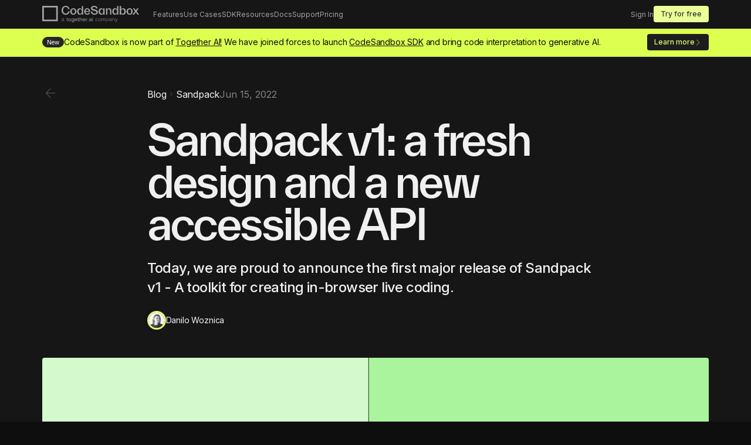

--- FILE ---
content_type: text/html; charset=utf-8
request_url: https://codesandbox.io/blog/announcing-sandpack-v1
body_size: 28520
content:
<!DOCTYPE html><html lang="en" class="__className_f367f3"><head><meta charSet="utf-8"/><meta name="viewport" content="width=device-width, initial-scale=1"/><link rel="preload" href="/_next/static/media/e4af272ccee01ff0-s.p.woff2" as="font" crossorigin="" type="font/woff2"/><link rel="preload" as="image" href="https://avatars.githubusercontent.com/u/4838076?s=400&amp;u=4a6e83e27f793352a773920255ec23af710dc3aa&amp;v=4"/><link rel="stylesheet" href="/_next/static/css/00c8b2a09ec629c2.css" data-precedence="next"/><link rel="stylesheet" href="/_next/static/css/572bbcedee2be673.css" data-precedence="next"/><link rel="stylesheet" href="/_next/static/css/b591dbd1e83704ac.css" data-precedence="next"/><link rel="preload" as="script" fetchPriority="low" href="/_next/static/chunks/webpack-0aa71c7d06ee8e3a.js"/><script src="/_next/static/chunks/3a1fbd1c-9a309fde5120dbc5.js" async=""></script><script src="/_next/static/chunks/7157-f1dd02184197292d.js" async=""></script><script src="/_next/static/chunks/main-app-75c43e41ef6ed856.js" async=""></script><script src="/_next/static/chunks/ef9c525d-794586603a2cf360.js" async=""></script><script src="/_next/static/chunks/4057-4e99c5dd1bd82477.js" async=""></script><script src="/_next/static/chunks/6820-bb4640cbd01fa338.js" async=""></script><script src="/_next/static/chunks/1261-d0847cd35a4e9b63.js" async=""></script><script src="/_next/static/chunks/app/layout-3b2c6dbb6b1620bf.js" async=""></script><script src="/_next/static/chunks/3f1d3ad2-a485d252cbe40351.js" async=""></script><script src="/_next/static/chunks/f923c8e2-e4529f531e4e04c4.js" async=""></script><script src="/_next/static/chunks/2409-a2745fd5e5a7ed70.js" async=""></script><script src="/_next/static/chunks/8265-7f85ce6268dfde1d.js" async=""></script><script src="/_next/static/chunks/app/loading-089aa966961f1cde.js" async=""></script><script src="/_next/static/chunks/ec0da940-7fe13e19c1ef37bc.js" async=""></script><script src="/_next/static/chunks/e332d428-607a0fc2b0f712b1.js" async=""></script><script src="/_next/static/chunks/9331-ab608ee9ae01eddb.js" async=""></script><script src="/_next/static/chunks/app/template-8960a68d4c18d614.js" async=""></script><script src="/_next/static/chunks/app/not-found-f9eace18eac834a6.js" async=""></script><script src="/_next/static/chunks/bd1ef241-95dd5238b963ac47.js" async=""></script><script src="/_next/static/chunks/3898-9147f8e767741e10.js" async=""></script><script src="/_next/static/chunks/app/blog/%5Bslug%5D/page-58ffcdc32d111973.js" async=""></script><title>Sandpack v1: a fresh design and a new accessible API - CodeSandbox</title><meta name="description" content="Today, we are proud to announce the first major release of Sandpack v1 - A toolkit for creating in-browser live coding."/><meta property="og:title" content="Sandpack v1: a fresh design and a new accessible API"/><meta property="og:description" content="Today, we are proud to announce the first major release of Sandpack v1 - A toolkit for creating in-browser live coding."/><meta property="og:url" content="https://codesandbox.io"/><meta property="og:site_name" content="CodeSandbox"/><meta property="og:locale" content="en_US"/><meta property="og:image" content="https://codesandbox.io/new/blog/announcing-sandpack-v1/cover.jpg"/><meta property="og:type" content="article"/><meta property="article:published_time" content="2022-06-15T00:00:00.000Z"/><meta property="article:author" content="Danilo Woznica"/><meta name="twitter:card" content="summary_large_image"/><meta name="twitter:site" content="@codesandbox"/><meta name="twitter:title" content="Sandpack v1: a fresh design and a new accessible API"/><meta name="twitter:description" content="Today, we are proud to announce the first major release of Sandpack v1 - A toolkit for creating in-browser live coding."/><meta name="twitter:image" content="https://codesandbox.io/new/blog/announcing-sandpack-v1/cover.jpg"/><link rel="icon" href="/favicon.ico" type="image/x-icon" sizes="16x16"/><meta name="next-size-adjust"/><script src="/_next/static/chunks/polyfills-c67a75d1b6f99dc8.js" noModule=""></script><style id="stitches">--sxs{--sxs:0 t-dfJADL}@media{:root,.t-dfJADL{--colors-neutral800:#0E0E0E;--colors-neutral700:#161616;--colors-neutral600:#1D1D1D;--colors-neutral500:#252525;--colors-neutral400:#292929;--colors-neutral300:#2D2D2D;--colors-neutral200:#303030;--colors-neutral100:#343434;--colors-foreground800:#666666;--colors-foreground700:#858585;--colors-foreground600:#A3A3A3;--colors-foreground500:#C2C2C2;--colors-foreground400:#D1D1D1;--colors-foreground300:#E0E0E0;--colors-foreground200:#F0F0F0;--colors-foreground100:#FFFFFF;--colors-black800:#0E0E0E;--colors-black700:#161616;--colors-black600:#1D1D1D;--colors-black500:#252525;--colors-black400:#292929;--colors-black300:#2D2D2D;--colors-black200:#303030;--colors-black100:#343434;--colors-lime800:#D6FB41;--colors-lime700:#DCFF50;--colors-lime600:#E3FF73;--colors-lime500:#EAFF96;--colors-lime400:#F1FFB9;--colors-lime300:#F5FFCB;--colors-lime200:#F8FFDC;--colors-lime100:#FCFFEE;--colors-purple800:#644ED7;--colors-purple700:#7B61FF;--colors-purple600:#9581FF;--colors-purple500:#B0A0FF;--colors-purple400:#CAC0FF;--colors-purple300:#D7D0FF;--colors-purple200:#E5DFFF;--colors-purple100:#F2EFFF;--colors-vscode800:#007ACC;--colors-vscode700:#0098FF;--colors-vscode600:#33ADFF;--colors-vscode500:#66C1FF;--colors-vscode400:#99D6FF;--colors-vscode300:#B3E0FF;--colors-vscode200:#CCEAFF;--colors-vscode100:#E6F5FF;--colors-red800:#EB5E5E;--colors-red700:#ED6C6C;--colors-red600:#EF7A7A;--colors-red500:#F08787;--colors-red400:#F29595;--colors-red300:#F39C9C;--colors-red200:#F3A2A2;--colors-red100:#F5B0B0;--colors-green800:#5AC249;--colors-green700:#6FEC5B;--colors-green600:#8CF07C;--colors-green500:#A9F49D;--colors-green400:#C5F7BD;--colors-green300:#D4F9CE;--colors-green200:#E2FBDE;--colors-green100:#F1FDEF;--colors-orange800:#EC775B;--colors-orange700:#EE8269;--colors-orange600:#F08D77;--colors-orange500:#F19985;--colors-orange400:#F3A492;--colors-orange300:#F4AA99;--colors-orange200:#F4B0A0;--colors-orange100:#F6BBAE;--colors-blue800:#054491;--colors-blue700:#075AC1;--colors-blue600:#0971F1;--colors-blue500:#3A8DF4;--colors-blue400:#6BAAF7;--colors-blue300:#9DC6F9;--colors-blue200:#B5D4FB;--colors-blue100:#CEE3FC;--colors-yellow800:#D0AA52;--colors-yellow700:#F7CC66;--colors-yellow600:#F9D685;--colors-yellow500:#FAE0A3;--colors-yellow400:#FCEBC2;--colors-yellow300:#FDF0D1;--colors-yellow200:#FDF5E0;--colors-yellow100:#FFFFFF;--colors-background:var(--colors-neutral800);--colors-text:var(--colors-foreground200);--colors-link:var(--colors-lime600);--sizes-0:0px;--sizes-1:4px;--sizes-2:8px;--sizes-3:16px;--sizes-4:24px;--sizes-5:32px;--sizes-6:48px;--sizes-7:64px;--sizes-8:80px;--sizes-9:104px;--sizes-10:152px;--sizes-11:200px;--sizes-12:240px;--sizes-pageWidth:1200px;--sizes-pageWidthMedium:820px;--sizes-navHeight:48px;--sizes-navHeightMobile:56px;--space-0:0px;--space-1:4px;--space-2:8px;--space-3:16px;--space-4:24px;--space-5:32px;--space-6:48px;--space-7:64px;--space-8:80px;--space-9:104px;--space-10:152px;--space-11:200px;--space-12:208px;--space-gridGap:32px;--space-pageMargin:32px;--fontSizes-8:8px;--fontSizes-10:10px;--fontSizes-12:12px;--fontSizes-14:14px;--fontSizes-16:16px;--fontSizes-18:18px;--fontSizes-20:20px;--fontSizes-24:24px;--fontSizes-28:28px;--fontSizes-32:32px;--fontSizes-40:40px;--fontSizes-48:48px;--fontSizes-56:56px;--fontSizes-64:64px;--fontSizes-72:72px;--fontSizes-80:80px;--fontSizes-88:88px;--fontSizes-96:96px;--fontSizes-128:128px;--fontSizes-144:144px;--fontSizes-180:180px;--fontSizes-200:200px;--fontSizes-240:240px;--fontSizes-288:288px;--fonts-display:TWK Everett, Inter, 'Hevetica Neue', Helvetica, apple-system, sans-serif;--fonts-default:var(--fonts-inter);--fontWeights-light:300;--fontWeights-regular:400;--fontWeights-medium:500;--fontWeights-bold:600;--letterSpacings-0:0em;--letterSpacings-1:-0.0125em;--letterSpacings-2:-0.025em;--letterSpacings-3:-0.05em;--letterSpacings-4:-0.075em;--radii-0:0px;--radii-1:4px;--radii-2:6px;--radii-3:8px;--radii-rounded:9999px;--lineHeights-90:90%;--lineHeights-100:100%;--lineHeights-110:110%;--lineHeights-120:120%;--lineHeights-140:140%;--lineHeights-160:160%}}--sxs{--sxs:1 kcrdtZ k-faNtav k-ghYOqx hSHsZn}@media{@font-face{font-family:TWK Everett;font-weight:500;src:
    url("/new/fonts/TWKEverett-Medium-web.woff2") format("woff2"),
     url("/new/fonts/TWKEverett-Medium-web.woff") format("woff"),
     url("/new/fonts/TWKEverett-Medium-web.ttf") format("ttf")
     ;font-display:swap}.material-symbols-outlined{font-size:inherit!important;font-weight:200!important}html,body{background:var(--colors-background);color:var(--colors-text);padding:0;margin:0;font-family:var(--fonts-default);-webkit-font-smoothing:antialiased;font-display:swap}html{font-size:10px;scroll-behavior:smooth}body{font-size:1.6rem}a{color:inherit;text-decoration:none}a:focus-visible,button:focus-visible,input:focus,*[tabindex='0']:focus-visible{outline:2px solid var(--colors-purple500)}*{box-sizing:border-box}@media (min-width: 1068px){.show-mobile{display:none}}.hide-mobile{display:none}@media (min-width: 1068px){.hide-mobile{display:block}}@keyframes k-faNtav{0%{stroke-dasharray:0 200}45%{stroke-dashoffset:0;stroke-dasharray:200 200}90%{stroke-dashoffset:-200;stroke-dasharray:200 200}100%{stroke-dashoffset:-200;stroke-dasharray:200 200}}@keyframes k-ghYOqx{0%{stroke:var(--colors-red700)}24%{stroke:var(--colors-red700)}25%{stroke:var(--colors-purple700)}49%{stroke:var(--colors-purple700)}50%{stroke:var(--colors-blue300)}74%{stroke:var(--colors-blue300)}75%{stroke:var(--colors-lime600)}99%{stroke:var(--colors-lime600)}}body > canvas{display:none}}--sxs{--sxs:2 c-fHQqJl c-cWXKMr c-gUEmZO c-fJhgWk c-fVCUAy c-guBENg c-kTUTvA c-hZEvVw c-iGHmnl c-hbLRck c-ihDrWz c-kzIEUn c-dDEJmC c-fVfBaj c-deZsCs c-jaNGMH c-cLlyiJ c-PJLV c-gfwMrw c-kYDdxP c-iSBJNT c-dZyHfZ c-ghTuqi c-LiJIu c-hVtdAU c-dnfLDN c-jqcLdF c-HwGzr c-jcHkJJ c-xzjWX c-dcRKEQ c-jTrqZN c-eeXALW c-dHNjIK c-khY c-hjyDvu c-kVrRSI c-bpYNWx c-cMOrnX c-iQUOhZ c-QiFEI c-ddQAAf c-dPHVKd c-bIMOUR c-hGRxKF c-bERTxY c-cPwJIO c-cgRahh c-dPXwRe c-VSabA c-hTIBOa c-jquhim c-irzail c-hTQuxa c-kgUaVv c-hyroiM c-jTNTng}@media{.c-fHQqJl{position:relative;z-index:9999;height:calc(var(--sizes-navHeightMobile) * 2)}@media (min-width: 1068px){.c-fHQqJl{height:var(--sizes-navHeight)}}.c-cWXKMr{width:100%;background:var(--colors-neutral600);border-bottom:1px solid var(--colors-neutral500);display:flex;flex-direction:column;top:calc(var(--spaces-navHeightMobile)*-1)*2;position:fixed;z-index:99999;transition:.2s}@media (min-width: 1068px){.c-cWXKMr{background:var(--colors-neutral700);border-bottom:1px solid var(--colors-neutral600);top:calc(var(--spaces-navHeight)*-1)}}.c-gUEmZO{width:100%;max-width:var(--sizes-pageWidth);padding-left:0;padding-right:0;margin:0 auto;position:relative;z-index:99999}.c-fJhgWk{height:var(--sizes-navHeightMobile);padding:var(--space-3);margin:0 auto;display:flex;align-items:center;justify-content:space-between;overflow:scroll hidden}@media (min-width: 734px){.c-fJhgWk{padding:var(--space-3) var(--space-5)}}@media (min-width: 1068px){.c-fJhgWk{height:var(--sizes-navHeight);overflow:visible!important}}.c-fJhgWk::-webkit-scrollbar{width:0;height:0}.c-fJhgWk::-webkit-scrollbar-thumb{background:transparent}.c-fJhgWk::-webkit-scrollbar-thumb:hover{background:transparent}.c-fVCUAy{font-size:var(--fontSizes-14);white-space:nowrap;height:var(--sizes-navHeightMobile);display:flex;align-items:center;gap:var(--space-2);color:var(--colors-foreground600);transition:color 0.2s ease-in-out}.c-fVCUAy:hover{color:var(--colors-foreground300);text-decoration:none!important}@media (min-width: 1068px){.c-fVCUAy{height:var(--sizes-navHeight);font-size:var(--fontSizes-12)}}.c-guBENg{display:flex;margin:0;padding:0;list-style:none}.c-kTUTvA{list-style:none;font-size:var(--fontSizes-2);color:var(--colors-foreground700);display:flex;flex-direction:column;position:relative}.c-kTUTvA:hover .submenu{visibility:visible;transform:scale(1);opacity:1;transition:opacity .1s, transform .1s, visibility 0s}.c-kTUTvA:hover .submenu li{opacity:1;transition:opacity .3s}@media (min-width: 1068px){.c-kTUTvA:hover .submenu{visibility:flex}}.c-kTUTvA .submenu{visibility:hidden;transform-origin:top left;transform:scale(.9);opacity:0;transition:opacity .15s .05s, transform .2s, visibility 0s .2s}.c-kTUTvA .submenu li{opacity:0;transition:opacity .5s}.c-hZEvVw{font-family:var(--fonts-default);font-weight:var(--fontWeights-medium);line-height:var(--lineHeights-100);letter-spacing:var(--letterSpacings-0);display:inline-flex;flex-direction:row;justify-content:center;align-items:center;border-width:0px;transition:background-color 300ms, border-color 300ms, color 300ms}.c-iGHmnl{display:flex;width:100%;gap:var(--space-4);margin:0;padding:0;justify-content:space-between}.c-iGHmnl li:last-child{padding-right:var(--space-4)}@media (min-width: 734px){.c-iGHmnl{gap:var(--space-4)}}@media (min-width: 734px){.c-iGHmnl li:last-child{padding-right:0}}.c-hbLRck{width:340px;position:absolute;top:calc(var(--sizes-navHeight) + var(--space-2));left:0;z-index:99999;margin:0;padding:var(--space-3);background:var(--colors-neutral600);border:1px solid var(--colors-neutral500);border-radius:var(--radii-2);display:flex;flex-direction:column;gap:var(--space-2)}.c-hbLRck:before{content:"";position:absolute;top:calc(var(--space-4)*-1);left:0;width:100%;height:var(--sizes-4)}.c-ihDrWz{font-family:'Material Symbols Outlined';font-weight:200;font-style:normal;font-size:inherit;display:inline-block;line-height:1;text-transform:none;letter-spacing:normal;word-wrap:normal;white-space:nowrap;direction:ltr;text-decoration:none;color:currentColor;font-variation-settings:'FILL' 0, 'wght' 200, 'GRAD' 0, 'opsz' 48}.c-kzIEUn{cache-key:@initial=12;font-size:inherit;letter-spacing:inherit;margin:var(--space-0);color:var(--colors-text)}.c-dDEJmC{cache-key:@initial=undefined;font-size:inherit;letter-spacing:inherit;margin:var(--space-0);color:var(--colors-text)}.c-fVfBaj{width:100%;background:var(--colors-lime700);border-bottom:solid 1px var(--colors-lime600);z-index:500;text-align:center;position:relative;display:none}@media (min-width: 1068px){.c-fVfBaj{text-align:left;display:block}}.c-deZsCs{max-width:var(--sizes-pageWidth);min-height:var(--sizes-navHeight);padding-left:var(--space-pageMargin);padding-right:var(--space-pageMargin);margin-left:auto;margin-right:auto;display:flex;justify-content:space-between;align-items:center;padding-top:var(--space-pageMargin);padding-bottom:var(--space-pageMargin);flex-direction:column;gap:var(--space-2)}@media (min-width: 734px){.c-deZsCs{padding-top:initial;padding-bottom:initial;flex-direction:row;gap:0}}.c-jaNGMH{border-radius:var(--radii-rounded);line-height:var(--lineHeights-100);text-decoration:none!important;display:block}.c-cLlyiJ{cache-key:@initial=14;font-size:inherit;letter-spacing:inherit;margin:var(--space-0);color:var(--colors-text)}.c-gfwMrw{stroke:var(--colors-neutral600)}.c-kYDdxP{animation:k-faNtav 1.2s ease-in, k-ghYOqx 4.8s linear;animation-iteration-count:infinite;animation-direction:normal;animation-fill-mode:forwards;transform-origin:center center}.c-iSBJNT{width:100%;max-width:var(--sizes-pageWidth);margin-left:auto;margin-right:auto;padding-left:calc(var(--space-gridGap) * .5);padding-right:calc(var(--space-gridGap) * .5)}.c-dZyHfZ{cache-key:@initial=48,@sm=64;font-size:inherit;letter-spacing:inherit;margin:var(--space-0);color:var(--colors-text)}.c-ghTuqi{cache-key:@initial=16,@sm=24;font-size:inherit;letter-spacing:inherit;margin:var(--space-0);color:var(--colors-text)}.c-LiJIu{height:30px;cursor:pointer;transition:background 0.2s ease;border:0;display:inline-flex;align-items:center}.c-LiJIu:not([data-selected]):hover{background:var(--colors-neutral300)}.c-LiJIu[data-selected]:hover{background:var(--colors-purple600) !important}.c-hVtdAU{background:var(--colors-purple700);border-radius:99999px}.c-hVtdAU > *{transition:all 0.2s ease}.c-hVtdAU > *:not(:last-child){margin-right:-14px}.c-hVtdAU > *:not(:first-child){padding-left:28px;border-top-left-radius:0;border-bottom-left-radius:0}.c-dnfLDN{width:18px;height:18px;fill:currentColor}.c-jqcLdF{width:100%;display:flex;align-items:center;gap:var(--space-2);position:relative}.c-HwGzr{width:100%;display:flex;background:transparent;border:solid 1px var(--colors-neutral300);outline:none;color:var(--colors-text);font-family:inherit;font-size:var(--fontSizes-20);padding:var(--space-3) var(--space-6);border-radius:var(--radii-3);transition:border .15s}.c-HwGzr::placeholder{color:var(--colors-foreground700);transition:color .15s}.c-HwGzr:focus{border:solid 1px var(--colors-foreground800)}.c-jcHkJJ{padding:var(--space-4);background-color:var(--colors-neutral600);display:block;transition:background-color 300ms;white-space:normal;overflow:hidden;position:relative}@media (min-width: 734px){.c-jcHkJJ{padding:var(--space-6)}}.c-xzjWX{cache-key:@initial=16;font-size:inherit;letter-spacing:inherit;margin:var(--space-0);color:var(--colors-text)}.c-dcRKEQ{width:100%;height:1px;border:unset;margin:0;background:var(--colors-foreground100);opacity:0.05}.c-jTrqZN{width:100%;display:flex;row-gap:var(--space-gridGap);flex-wrap:wrap;align-items:stretch}.c-eeXALW{---col:12;---offset:0;margin-left:calc(100% / 12 * var(---offset));padding-left:calc(var(--space-gridGap) / 2);padding-right:calc(var(--space-gridGap) / 2);flex-basis:calc(100% / 12 * var(---col));max-width:calc(100% / 12 * var(---col));width:calc(100% / 12 * var(---col))}.c-dHNjIK{list-style:none;font-size:var(--fontSizes-14);color:var(--colors-foreground700);transition:opacity 150ms;display:inline-flex;align-items:center}.c-dHNjIK:hover{color:var(--colors-foreground500)}.c-dHNjIK:hover path{fill:var(--colors-foreground500)}.c-dHNjIK:hover{text-decoration:underline}.c-dHNjIK .hide{display:none}@media (min-width: 734px){.c-dHNjIK{font-size:var(--fontSizes-12)}}.c-khY{display:flex;flex-direction:column;gap:var(--space-3);margin:0;padding:0}.c-hjyDvu{list-style:none;font-size:var(--fontSizes-2);color:var(--colors-foreground700);display:flex}.c-kVrRSI{fill:currentColor}.c-bpYNWx{cache-key:@initial=32;font-size:inherit;letter-spacing:inherit;margin:var(--space-0);color:var(--colors-text)}.c-cMOrnX{font-size:inherit;letter-spacing:inherit;line-height:var(--lineHeights-100);display:inline-flex;align-items:center;gap:var(--space-1);transition:color .6s}.c-cMOrnX .icon{padding-top:.2em}.c-cMOrnX:hover span{text-decoration:underline}.c-cMOrnX:hover .icon{text-decoration:none}.c-iQUOhZ{cache-key:@initial=40,@md=72;font-size:inherit;letter-spacing:inherit;margin:var(--space-0);color:var(--colors-text)}.c-QiFEI{cache-key:@initial=18,@md=24,@lg=32;font-size:inherit;letter-spacing:inherit;margin:var(--space-0);color:var(--colors-text)}.c-ddQAAf{width:var(--space-5);height:var(--space-5);border-radius:var(--radii-rounded) !important;border-color:var(--colors-lime600);border-width:3px;border-style:solid !important;box-shadow:-4px 0px 4px rgba(0, 0, 0, 0.25)}.c-dPHVKd{width:100%}.c-dPHVKd img{border-radius:var(--radii-1)}.c-bIMOUR{position:relative;line-height:var(--lineHeights-100);letter-spacing:var(--letterSpacings-0);display:inline-flex;flex-direction:row;justify-content:center;align-items:center;border-width:0;border-radius:var(--radii-rounded);transition:color 300ms;background-color:transparent;color:var(--colors-foreground400)}.c-bIMOUR::before{content:"";display:block;border-radius:var(--radii-rounded);width:100%;height:100%;position:absolute;top:0;left:0;z-index:0;background-color:currentColor;opacity:0.1;transition:background-color 300ms,  color 300ms, opacity 300ms}.c-bIMOUR > *{z-index:2}.c-hGRxKF{margin-top:var(--space-5)}.c-hGRxKF .markdown-body{max-width:100%;font-family:var(--fonts-default);background-color:transparent;word-wrap:breakWord;margin-bottom:var(--space-6);color:var(--colors-foreground500)}.c-hGRxKF .markdown-body tt,.c-hGRxKF .markdown-body code{font-family:Native, ui-monospace, SFMono-Regular, Menlo, Monaco, Consolas, "Liberation Mono", "Courier New", monospace;font-variant-ligatures:common-ligatures;font-feature-settings:"liga", "calt"}.c-hGRxKF .markdown-body table tr:nth-child(2n){background-color:transparent}.c-hGRxKF .markdown-body > .contains-task-list{padding-left:0}.c-hGRxKF .markdown-body hr{border:none;height:1px;background-color: var(--colors-neutral500)}.c-hGRxKF .markdown-body h1,.c-hGRxKF .markdown-body h2,.c-hGRxKF .markdown-body h3,.c-hGRxKF .markdown-body h4,.c-hGRxKF .markdown-body h5,.c-hGRxKF .markdown-body h6{font-weight:var(--fontWeights-medium);border-bottom:none;margin-bottom:0}.c-hGRxKF .markdown-body h1,.c-hGRxKF .markdown-body h2,.c-hGRxKF .markdown-body h3{color:var(--colors-foreground100);margin:1em 0 var(--space-3)!important;padding:0!important;line-height:var(--lineHeights-120)}.c-hGRxKF .markdown-body h1{font-size:var(--fontSizes-48);font-weight:var(--fontWeights-bold);letter-spacing:var(--letterSpacings-4);margin-top:var(--space-6)}@media (min-width: 734px){.c-hGRxKF .markdown-body h1{font-size:var(--fontSizes-64)}}.c-hGRxKF .markdown-body h2{font-size:var(--fontSizes-40);font-weight:var(--fontWeights-bold);letter-spacing:var(--letterSpacings-3);margin-top:var(--space-6)}@media (min-width: 734px){.c-hGRxKF .markdown-body h2{font-size:var(--fontSizes-56)}}.c-hGRxKF .markdown-body h3{font-size:var(--fontSizes-24);letter-spacing:var(--letterSpacings-2);margin-top:var(--space-4)}@media (min-width: 734px){.c-hGRxKF .markdown-body h3{font-size:var(--fontSizes-32)}}.c-hGRxKF .markdown-body h4{font-size:var(--fontSizes-18);letter-spacing:var(--letterSpacings-2);margin-top:var(--space-4)}@media (min-width: 734px){.c-hGRxKF .markdown-body h4{font-size:var(--fontSizes-24)}}.c-hGRxKF .markdown-body h5,.c-hGRxKF .markdown-body h6{font-size:var(--fontSizes-16);letter-spacing:var(--letterSpacings-1);margin-top:var(--space-3)}@media (min-width: 734px){.c-hGRxKF .markdown-body h5,.c-hGRxKF .markdown-body h6{font-size:var(--fontSizes-18)}}.c-hGRxKF .markdown-body p{font-size:var(--fontSizes-16);letter-spacing:var(--letterSpacings-1);line-height:var(--lineHeights-160);margin-top:var(--space-3);margin-bottom:var(--space-3)}@media (min-width: 1068px){.c-hGRxKF .markdown-body p{font-size:var(--fontSizes-18)}}.c-hGRxKF .markdown-body h2 + p,.c-hGRxKF .markdown-body h3 + p,.c-hGRxKF .markdown-body h4 + p{margin-top:var(--space-2)}.c-hGRxKF .markdown-body b,.c-hGRxKF .markdown-body strong{color:var(--colors-foreground100)!important}.c-hGRxKF .markdown-body ul,.c-hGRxKF .markdown-body li{font-size:var(--fontSizes-16);line-height:var(--lineHeights-160)}@media (min-width: 1068px){.c-hGRxKF .markdown-body ul,.c-hGRxKF .markdown-body li{font-size:var(--fontSizes-18)}}.c-hGRxKF .markdown-body li{margin-top:var(--space-2);margin-bottom:var(--space-2)}.c-hGRxKF .markdown-body blockquote{border-left:solid var(--colors-neutral200) 2px;margin:var(--space-4) var(--space-4);padding:var(--space-2) var(--space-4)}.c-hGRxKF .markdown-body blockquote p{color:var(--colors-foreground100)!important}.c-hGRxKF .markdown-body blockquote p span{display:block;margin-top:var(--space-3);font-weight:normal;color:var(--colors-foreground500) !important}.c-hGRxKF .markdown-body code{padding:4px;border-radius:4px}.c-hGRxKF .markdown-body code .line:first-child{margin-left:-4px}.c-hGRxKF .markdown-body p code,.c-hGRxKF .markdown-body li code{background-color:var(--colors-neutral400);color:var(--colors-foreground400);font-size:0.85em}.c-hGRxKF .markdown-body table{border-spacing:0;border-collapse:collapse;width:max-content;max-width:100%;overflow:auto;margin-top:var(--space-6);margin-bottom:var(--space-6)}.c-hGRxKF .markdown-body img,.c-hGRxKF .markdown-body video{border-radius:var(--radii-1);margin-top:var(--space-4);margin-bottom:var(--space-4)}.c-hGRxKF .markdown-body .image-caption{text-align:center;width:100%;display:block;font-size:0.7em;color:var(--color-fg-muted)}.c-hGRxKF .markdown-body p:has(img),.c-hGRxKF .markdown-body p:has(video){width:110%;margin-left:-5%}.c-hGRxKF .markdown-body iframe[title="YouTube video player"]{width:100%;min-height:auto}.c-hGRxKF .markdown-body{--shiki-color-text:#d1d1d1;--shiki-token-constant:#79b8ff;--shiki-token-string:#ffab70;--shiki-token-comment:#6b737c;--shiki-token-keyword:#f97583;--shiki-token-parameter:#ff9800;--shiki-token-function:#b392f0;--shiki-token-string-expression:#4bb74a;--shiki-token-punctuation:#bbbbbb;--shiki-token-link:#ffab70;--color-fg-default:#c9d1d9;--color-fg-muted:#8b949e;--color-fg-subtle:#484f58;--color-canvas-default:#151515;--color-canvas-subtle:#1c1c1c;--color-border-default:#30363d;--color-border-muted:#21262d;--color-neutral-muted:rgba(110, 118, 129, 0.4);--color-accent-fg:var(--colors-purple600);--color-accent-emphasis:#6e96f8;--color-attention-subtle:rgba(187, 128, 9, 0.15);--color-danger-fg:#ed6c6c}.c-bERTxY{cache-key:@initial=24,@sm=32;font-size:inherit;letter-spacing:inherit;margin:var(--space-0);color:var(--colors-text)}.c-cPwJIO{cache-key:@initial=24;font-size:inherit;letter-spacing:inherit;margin:var(--space-0);color:var(--colors-text)}.c-cgRahh{display:flex;flex-direction:column;gap:var(--space-4)}.c-cgRahh pre{padding:0 !important;font-size:var(--sp-font-size) !important;background:none !important;margin-bottom:0 !important}.c-cgRahh code{background:none !important}.c-cgRahh .sp-pre-placeholder{font-size:var(--sp-font-size) !important;line-height:var(--sp-font-lineHeight) !important;padding:var(--sp-space-4) 0 !important}.c-cgRahh iframe{min-height:auto !important}.c-cgRahh .sp-stack iframe.sp-bridge-frame{width:30% !important}.c-cgRahh a.sp-button{background-color:var(--sp-colors-surface2);color:var(--sp-colors-clickable)}.c-cgRahh p:not(.c-hTIBOa){margin:0 !important;font-size:var(--sp-font-size) !important}.c-cgRahh .sp-console p {font-size:10px !important}.c-cgRahh .sp-preview-container p {font-size:10px !important}.c-dPXwRe{display:flex;flex-wrap:wrap;gap:.4em;overflow:auto}@media (min-width: 734px){.c-dPXwRe{flex-wrap:nowrap}}.c-VSabA{background:#151515;border:1px solid #252525;color:var(--colors-text);border-radius:99999px;padding:11px 17px 10px 12px;cursor:pointer;white-space:nowrap;gap:.6em;display:flex;flex-direction:row;align-items:center;transition:background-color 150ms ease;overflow:hidden}.c-VSabA div{display:block;font-size:var(--fontSizes-14)}.c-VSabA img{width:16px;height:16px;margin:0 !important;background:none !important}.c-VSabA .bg{position:absolute;filter:blur(13px);opacity:0;transition:opacity .2 ease}.c-hTIBOa{border:1px solid #252525;padding:1em;border-radius:var(--radii-2);font-size:var(--fontSizes-12) !important;margin:0 !important;display:none}@supports (-webkit-touch-callout: none){.c-hTIBOa{display:block}}.c-jquhim .sp-stack{height:auto !important}@media screen and (max-width: 768px){@supports (-webkit-overflow-scrolling: touch){.c-jquhim .cm-content{font-size:.95rem !important;line-height:1.6 !important}}}.c-irzail{display:grid;gap:1em;grid-template:"a"
                 "b"
                 "c"
                 "d"}@media (min-width: 734px){.c-irzail{grid-template:"a a"
                   "b b"
                   "c d"}}@media (min-width: 1068px){.c-irzail{grid-template-columns:repeat(4, minmax(0, 1fr))}}.c-irzail .feature-grid-item_1{grid-area:a}.c-irzail .feature-grid-item_1 p.big{font-size:40px;line-height:120%;margin:18px 0 0;font-weight:700;letter-spacing:-0.05em;white-space:nowrap}@media (min-width: 1068px){.c-irzail .feature-grid-item_1{grid-column:1 / 3;grid-row:1 / 3}}.c-irzail .feature-grid-item_2{grid-area:b}@media (min-width: 1068px){.c-irzail .feature-grid-item_2{grid-column:3 / 5;grid-row:1 / 2}}.c-irzail .feature-grid-item_3{grid-area:c}@media (min-width: 1068px){.c-irzail .feature-grid-item_3{grid-column:3 / 4;grid-row:2 / 3}}.c-irzail .feature-grid-item_4{grid-area:d}@media (min-width: 1068px){.c-irzail .feature-grid-item_4{grid-column:4 / 5;grid-row:2 / 3}}.c-hTQuxa{position:relative;overflow:hidden;display:flex;padding:var(--space-6) 0;align-items:center}.c-hTQuxa img{background:none !important}.c-hTQuxa > div{margin:auto;text-align:center}.c-hTQuxa p.bigger{font-weight:700;font-size:71px;line-height:100%;margin:0;text-align:center;letter-spacing:-0.055em;color:var(--colors-green400);background:-webkit-linear-gradient(var(--colors-green500), var(--colors-green700));-webkit-background-clip:text;-webkit-text-fill-color:transparent}.c-hTQuxa p.heading{font-size:var(--fontSizes-20);line-height:120%;margin:3px 0 0;text-align:center;letter-spacing:-0.05em}.c-hTQuxa p.medium{font-size:var(--fontSizes-3);line-height:120%;margin:3px 0 0;letter-spacing:-0.01em;opacity:0.5}.c-kgUaVv .sp-stack{height:auto !important}.c-kgUaVv pre{padding:0 !important;font-size:var(--sp-font-size) !important;background:none !important;margin-bottom:0 !important}.c-kgUaVv code{background:none !important}.c-kgUaVv .sp-pre-placeholder{font-size:var(--sp-font-size) !important;line-height:var(--sp-font-lineHeight) !important;padding:var(--sp-space-4) 0 !important}@media screen and (max-width: 768px){@supports (-webkit-overflow-scrolling: touch){.c-kgUaVv .cm-content{font-size:.95rem !important;line-height:1.6 !important}}}.c-hyroiM{display:grid;flex-wrap:wrap;gap:var(--space-3)}@media (min-width: 734px){.c-hyroiM{grid-template-columns:repeat(2, 1fr)}}.c-hyroiM a:hover{text-decoration:none !important}.c-jTNTng{padding:36px 44px;cursor:pointer;color:var(--colors-foreground500) !important;gap:var(--space-3);display:flex;flex-direction:column}.c-jTNTng > *{margin:0 !important}.c-jTNTng:hover{text-decoration:none !important}.c-jTNTng .title{font-size:var(--fontSizes-20) !important;color:var(--colors-foreground100)}.c-jTNTng p{font-size:var(--fontSizes-16) !important;color:var(--colors-foreground700)}}--sxs{--sxs:3 c-cWXKMr-buYDgw-show-true c-guBENg-jroWjL-align-center c-guBENg-iSZeJd-gap-4 c-hZEvVw-ifylvD-color-lime c-hZEvVw-cbhypF-size-small c-ihDrWz-hqRHrM-size-32 c-kzIEUn-jcnffh-size-12 c-kzIEUn-exvoJI-lineHeight-140 c-guBENg-iTKOFX-flow-column c-guBENg-gCTusx-gap-0 c-jaNGMH-cAphyM-color-default c-jaNGMH-fOSJGI-size-small c-cLlyiJ-dGWSkv-size-14 c-cLlyiJ-exvoJI-lineHeight-140 c-hZEvVw-clmdyI-color-default c-iSBJNT-iTKOFX-flow-column c-guBENg-BtKmJ-gap-8 c-guBENg-kdofoX-gap-2 c-dZyHfZ-lkOAzh-size-48 c-ghTuqi-ckJDBt-size-16 c-guBENg-ejCoEP-flow-row c-guBENg-knmidH-justify-space-between c-jaNGMH-dAIafC-color-purple c-jaNGMH-bHsKco-size-large c-ihDrWz-gmzIXz-size-24 c-jcHkJJ-bKejPu-radius-1 c-guBENg-JrrAq-align-start c-guBENg-llVfQI-gap-1 c-xzjWX-ckJDBt-size-16 c-kzIEUn-ezcQme-fontWeight-medium c-khY-lbqFcP-legal-true c-khY-eqIrGC-social-true c-dHNjIK-kYerLR-social-true c-guBENg-eKWVTQ-gap-5 c-bpYNWx-fOlOje-size-32 c-guBENg-XefLA-flexWrap-wrap c-guBENg-fVlWzK-gap-3 c-hZEvVw-cFsYvy-size-medium c-jTrqZN-jroWjL-align-center c-ihDrWz-dEmzRv-size-28 c-cMOrnX-eeLqdY-color-default c-xzjWX-fdsqgI-lineHeight-100 c-dDEJmC-fdsqgI-lineHeight-100 c-jTrqZN-bICGYT-justify-center c-iQUOhZ-hjMvsf-size-40 c-QiFEI-brAICa-size-18 c-QiFEI-ezcQme-fontWeight-medium c-ddQAAf-fRRVkF-colors-0 c-jTrqZN-iIGylu-flow-column-reverse c-jTrqZN-JrrAq-align-start c-bIMOUR-bSEuQX-size-small c-guBENg-bZmKkd-justify-end c-jaNGMH-ekItGb-size-medium c-bERTxY-hKymRJ-size-24 c-bERTxY-ezcQme-fontWeight-medium c-cPwJIO-hKymRJ-size-24 c-cPwJIO-ezcQme-fontWeight-medium c-cLlyiJ-eGtcnp-fontWeight-regular c-ddQAAf-hCWQxO-colors-1 c-ddQAAf-eSsljg-colors-2 c-VSabA-cSyTYc-active-true c-jcHkJJ-flTkwI-radius-3 c-hZEvVw-eQguwz-color-green c-guBENg-kvUHkC-justify-space-around c-jcHkJJ-bnmOka-hover-true}@media{.c-cWXKMr-buYDgw-show-true{transform:translateY(0%)}.c-guBENg-jroWjL-align-center{align-items:center}.c-guBENg-iSZeJd-gap-4{gap:var(--space-4)}.c-hZEvVw-ifylvD-color-lime{color:var(--colors-neutral100);background:var(--colors-lime500);border-color:var(--colors-lime500)}.c-hZEvVw-ifylvD-color-lime:hover{color:var(--colors-neutral100);background:var(--colors-lime300);border-color:var(--colors-lime300)}.c-hZEvVw-ifylvD-color-lime:active{color:var(--colors-neutral100);background:var(--colors-lime600);border-color:var(--colors-lime600)}.c-hZEvVw-cbhypF-size-small{font-size:var(--fontSizes-14);padding:var(--space-2) calc(var(--space-2) + var(--space-1));gap:var(--space-1);border-radius:var(--radii-1)}@media (min-width: 1068px){.c-hZEvVw-cbhypF-size-small{font-size:var(--fontSizes-12)}}.c-ihDrWz-hqRHrM-size-32{font-size:var(--fontSizes-32)}.c-kzIEUn-jcnffh-size-12{font-size:var(--fontSizes-12);letter-spacing:var(--letterSpacings-1);line-height:var(--lineHeights-160);font-weight:var(--fontWeights-regular)}.c-kzIEUn-exvoJI-lineHeight-140{line-height:var(--lineHeights-140)!important}.c-guBENg-iTKOFX-flow-column{flex-direction:column}.c-guBENg-gCTusx-gap-0{gap:0}.c-jaNGMH-cAphyM-color-default{color:var(--colors-foreground100);background:var(--colors-neutral500)}.c-jaNGMH-fOSJGI-size-small{font-size:var(--fontSizes-10);padding:var(--space-1) var(--space-2);gap:4px}.c-cLlyiJ-dGWSkv-size-14{font-size:var(--fontSizes-14);letter-spacing:var(--letterSpacings-1);line-height:var(--lineHeights-160);font-weight:var(--fontWeights-regular)}.c-cLlyiJ-exvoJI-lineHeight-140{line-height:var(--lineHeights-140)!important}.c-hZEvVw-clmdyI-color-default{color:var(--colors-foreground600);background:var(--colors-neutral600)}.c-hZEvVw-clmdyI-color-default:hover{color:var(--colors-foreground100);background:var(--colors-neutral400)}.c-hZEvVw-clmdyI-color-default:active{color:var(--colors-foreground800);background:var(--colors-neutral700)}.c-iSBJNT-iTKOFX-flow-column{flex-direction:column}.c-guBENg-BtKmJ-gap-8{gap:var(--space-8)}.c-guBENg-kdofoX-gap-2{gap:var(--space-2)}.c-dZyHfZ-lkOAzh-size-48{font-size:var(--fontSizes-48);letter-spacing:var(--letterSpacings-3);font-family:var(--fonts-display);line-height:var(--lineHeights-110);font-weight:var(--fontWeights-medium)}.c-ghTuqi-ckJDBt-size-16{font-size:var(--fontSizes-16);letter-spacing:var(--letterSpacings-1);line-height:var(--lineHeights-160);font-weight:var(--fontWeights-regular)}.c-guBENg-ejCoEP-flow-row{flex-direction:row}.c-guBENg-knmidH-justify-space-between{justify-content:space-between}.c-jaNGMH-dAIafC-color-purple{color:var(--colors-foreground100);background:var(--colors-purple800)}.c-jaNGMH-bHsKco-size-large{font-size:var(--fontSizes-14);padding:var(--space-2) var(--space-3);gap:6px}.c-ihDrWz-gmzIXz-size-24{font-size:var(--fontSizes-24)}.c-jcHkJJ-bKejPu-radius-1{border-radius:var(--radii-1)}.c-guBENg-JrrAq-align-start{align-items:flex-start}.c-guBENg-llVfQI-gap-1{gap:var(--space-1)}.c-xzjWX-ckJDBt-size-16{font-size:var(--fontSizes-16);letter-spacing:var(--letterSpacings-1);line-height:var(--lineHeights-160);font-weight:var(--fontWeights-regular)}.c-kzIEUn-ezcQme-fontWeight-medium{font-weight:var(--fontWeights-medium)!important}.c-khY-lbqFcP-legal-true{flex-direction:row}.c-khY-lbqFcP-legal-true li{position:relative;padding-right:var(--space-3)}.c-khY-lbqFcP-legal-true li::before{content:"";width:1px;height:100%;position:absolute;right:0;top:0;background:var(--colors-foreground100);opacity:0.1}.c-khY-lbqFcP-legal-true li:last-child{padding-right:0}.c-khY-lbqFcP-legal-true li:last-child::before{display:none}.c-khY-eqIrGC-social-true{flex-direction:row;justify-content:flex-start}@media (min-width: 734px){.c-khY-eqIrGC-social-true{justify-content:flex-end}}.c-dHNjIK-kYerLR-social-true{opacity:0.6}.c-dHNjIK-kYerLR-social-true:hover{opacity:1;text-decoration:underline}.c-guBENg-eKWVTQ-gap-5{gap:var(--space-5)}.c-bpYNWx-fOlOje-size-32{font-size:var(--fontSizes-32);letter-spacing:var(--letterSpacings-2);font-weight:var(--fontWeights-regular);line-height:var(--lineHeights-140)}.c-guBENg-XefLA-flexWrap-wrap{flex-wrap:wrap}.c-guBENg-fVlWzK-gap-3{gap:var(--space-3)}.c-hZEvVw-cFsYvy-size-medium{font-size:var(--fontSizes-14);padding:var(--space-3);gap:var(--space-2);border-radius:var(--radii-2)}.c-jTrqZN-jroWjL-align-center{align-items:center}.c-ihDrWz-dEmzRv-size-28{font-size:var(--fontSizes-28)}.c-cMOrnX-eeLqdY-color-default{color:var(--colors-foreground600)}.c-cMOrnX-eeLqdY-color-default:hover{color:var(--colors-foreground100)}.c-xzjWX-fdsqgI-lineHeight-100{line-height:var(--lineHeights-100)!important}.c-dDEJmC-fdsqgI-lineHeight-100{line-height:var(--lineHeights-100)!important}.c-jTrqZN-bICGYT-justify-center{justify-content:center}.c-iQUOhZ-hjMvsf-size-40{font-size:var(--fontSizes-40);letter-spacing:var(--letterSpacings-3);line-height:var(--lineHeights-120);font-weight:var(--fontWeights-medium)}.c-QiFEI-brAICa-size-18{font-size:var(--fontSizes-18);letter-spacing:var(--letterSpacings-2);line-height:var(--lineHeights-140);font-weight:var(--fontWeights-regular)}.c-QiFEI-ezcQme-fontWeight-medium{font-weight:var(--fontWeights-medium)!important}.c-ddQAAf-fRRVkF-colors-0{border-color:var(--colors-lime600)}.c-jTrqZN-iIGylu-flow-column-reverse{flex-direction:column-reverse}.c-jTrqZN-JrrAq-align-start{align-items:flex-start}.c-bIMOUR-bSEuQX-size-small{width:var(--space-6);height:var(--space-6);font-size:var(--fontSizes-18)}.c-bIMOUR-bSEuQX-size-small svg{width:var(--space-3);height:var(--space-3)}.c-guBENg-bZmKkd-justify-end{justify-content:flex-end}.c-jaNGMH-ekItGb-size-medium{font-size:var(--fontSizes-12);padding:var(--space-1) var(--space-2);gap:5px}.c-bERTxY-hKymRJ-size-24{font-size:var(--fontSizes-24);letter-spacing:var(--letterSpacings-2);line-height:var(--lineHeights-140);font-weight:var(--fontWeights-regular)}.c-bERTxY-ezcQme-fontWeight-medium{font-weight:var(--fontWeights-medium)!important}.c-cPwJIO-hKymRJ-size-24{font-size:var(--fontSizes-24);letter-spacing:var(--letterSpacings-2);line-height:var(--lineHeights-140);font-weight:var(--fontWeights-regular)}.c-cPwJIO-ezcQme-fontWeight-medium{font-weight:var(--fontWeights-medium)!important}.c-cLlyiJ-eGtcnp-fontWeight-regular{font-weight:var(--fontWeights-regular)!important}.c-ddQAAf-hCWQxO-colors-1{border-color:var(--colors-purple600)}.c-ddQAAf-eSsljg-colors-2{border-color:var(--colors-orange600)}.c-VSabA-cSyTYc-active-true{background:#252525}.c-VSabA-cSyTYc-active-true .bg{opacity:1}.c-jcHkJJ-flTkwI-radius-3{border-radius:var(--radii-3)}.c-hZEvVw-eQguwz-color-green{color:var(--colors-neutral100);background:var(--colors-green600);border-color:var(--colors-green600)}.c-hZEvVw-eQguwz-color-green:hover{color:var(--colors-neutral100);background:var(--colors-green400);border-color:var(--colors-green400)}.c-hZEvVw-eQguwz-color-green:active{color:var(--colors-neutral100);background:var(--colors-green700);border-color:var(--colors-green700)}.c-guBENg-kvUHkC-justify-space-around{justify-content:space-around}.c-jcHkJJ-bnmOka-hover-true:hover{background-color:var(--colors-neutral500)}}--sxs{--sxs:4 c-guBENg-cjwTHx-flow-row c-guBENg-bpNaKZ-gap-2 c-cLlyiJ-kPYagi-lineHeight-100 c-dZyHfZ-bUwUqo-size-64 c-ghTuqi-iTKLbH-size-24 c-iQUOhZ-dLpypk-size-72 c-QiFEI-eDBUAs-size-24 c-QiFEI-kMpkfo-size-32 c-jTrqZN-cjwTHx-flow-row c-guBENg-hiwluN-flow-column c-bERTxY-ZoVBw-size-32}@media{@media (min-width: 734px){.c-guBENg-cjwTHx-flow-row{flex-direction:row}}@media (min-width: 734px){.c-guBENg-bpNaKZ-gap-2{gap:var(--space-2)}}@media (min-width: 734px){.c-cLlyiJ-kPYagi-lineHeight-100{line-height:var(--lineHeights-100)!important}}@media (min-width: 734px){.c-dZyHfZ-bUwUqo-size-64{font-size:var(--fontSizes-64);letter-spacing:var(--letterSpacings-3);font-family:var(--fonts-display);line-height:var(--lineHeights-100);font-weight:var(--fontWeights-medium)}}@media (min-width: 734px){.c-ghTuqi-iTKLbH-size-24{font-size:var(--fontSizes-24);letter-spacing:var(--letterSpacings-2);line-height:var(--lineHeights-140);font-weight:var(--fontWeights-regular)}}@media (min-width: 1068px){.c-iQUOhZ-dLpypk-size-72{font-size:var(--fontSizes-72);letter-spacing:var(--letterSpacings-3);font-family:var(--fonts-display);line-height:var(--lineHeights-100);font-weight:var(--fontWeights-medium)}}@media (min-width: 1068px){.c-QiFEI-eDBUAs-size-24{font-size:var(--fontSizes-24);letter-spacing:var(--letterSpacings-2);line-height:var(--lineHeights-140);font-weight:var(--fontWeights-regular)}}@media (min-width: 1441px){.c-QiFEI-kMpkfo-size-32{font-size:var(--fontSizes-32);letter-spacing:var(--letterSpacings-2);font-weight:var(--fontWeights-regular);line-height:var(--lineHeights-140)}}@media (min-width: 734px){.c-jTrqZN-cjwTHx-flow-row{flex-direction:row}}@media (min-width: 734px){.c-guBENg-hiwluN-flow-column{flex-direction:column}}@media (min-width: 734px){.c-bERTxY-ZoVBw-size-32{font-size:var(--fontSizes-32);letter-spacing:var(--letterSpacings-2);font-weight:var(--fontWeights-regular);line-height:var(--lineHeights-140)}}}--sxs{--sxs:6 c-kTUTvA-ijroWjL-css c-fJhgWk-ibCdGsQ-css c-kzIEUn-ibHwuwj-css c-dDEJmC-ibDUhPF-css c-cLlyiJ-idLRBUI-css c-hZEvVw-igUKYtO-css c-PJLV-ifupKFM-css c-PJLV-ibzbEWC-css c-PJLV-iiWunJk-css c-iSBJNT-iiUdFPg-css c-guBENg-ibPNjhd-css c-dnfLDN-ihTOzEX-css c-dnfLDN-ijPlBJl-css c-jqcLdF-iBGLHt-css c-ihDrWz-ihdKBJQ-css c-HwGzr-ikYvkDM-css c-guBENg-ieQCJsG-css c-jcHkJJ-iixUvkY-css c-guBENg-ifGHEql-css c-dnfLDN-igkUABm-css c-guBENg-ijjNddC-css c-cLlyiJ-iQuaup-css c-guBENg-ijrMDtQ-css c-jTrqZN-ibLjLPN-css c-eeXALW-iUpqwa-css c-eeXALW-igkuxVD-css c-kzIEUn-ieVPWrK-css c-jTrqZN-ifUVirn-css c-jTrqZN-ibbDTga-css c-eeXALW-iAhcJX-css c-kzIEUn-igUUaSC-css c-khY-idVWDIH-css c-dnfLDN-ihcWbaR-css c-dDEJmC-ibhhujY-css c-guBENg-igPmFjb-css c-dDEJmC-ibUtIYu-css c-jaNGMH-ibJUfSi-css c-PJLV-ikexptA-css c-hZEvVw-iGaggi-css c-guBENg-icecUkd-css c-iSBJNT-ifNjxLy-css c-eeXALW-ihnmpYt-css c-guBENg-icedGGU-css c-eeXALW-idPQKnR-css c-cMOrnX-ibhhujY-css c-ihDrWz-ibDUhPF-css c-dDEJmC-ijAZOnN-css c-eeXALW-ijBsoFd-css c-iQUOhZ-ibTbCIM-css c-QiFEI-ifDHXaB-css c-guBENg-ietOTGQ-css c-guBENg-ikGqhCM-css c-jTrqZN-ietOTGQ-css c-dPHVKd-iPJLV-css c-eeXALW-ibDukHG-css c-guBENg-icBxPQm-css c-bIMOUR-igjDJQ-css c-dnfLDN-iPJLV-css c-eeXALW-ifxtGZy-css c-eeXALW-icoDDRH-css c-cMOrnX-ilkzEeD-css c-eeXALW-icZdZwW-css c-guBENg-icZyOox-css c-jaNGMH-idJTOom-css c-iSBJNT-ikLMvpG-css c-bERTxY-ihxmHeh-css c-dDEJmC-iGNchc-css c-eeXALW-ihxUEJG-css c-guBENg-ibvZtRn-css c-guBENg-ihoCDcA-css c-cMOrnX-iesbUIM-css c-guBENg-ihOAWxo-css c-cMOrnX-ihzfbkV-css c-guBENg-idVhGuo-css c-cLlyiJ-ibDUhPF-css c-guBENg-ilkcwkO-css c-hZEvVw-ieNUDSB-css c-guBENg-ikruGju-css c-guBENg-iivIesT-css}@media{.c-kTUTvA-ijroWjL-css{align-items:center}.c-fJhgWk-ibCdGsQ-css{background:var(--colors-neutral700)}@media (min-width: 1068px){.c-fJhgWk-ibCdGsQ-css{background:transparent;position:absolute;top:0;left:189px}}.c-kzIEUn-ibHwuwj-css{color:inherit}.c-dDEJmC-ibDUhPF-css{color:var(--colors-foreground800)}.c-cLlyiJ-idLRBUI-css{color:var(--colors-neutral800);margin-top:var(--space-1)}@media (min-width: 734px){.c-cLlyiJ-idLRBUI-css{margin-top:0}}.c-hZEvVw-igUKYtO-css{color:var(--colors-lime600);background:var(--colors-neutral600)}.c-PJLV-ifupKFM-css{height:100vh;width:100vw;display:flex}.c-PJLV-ibzbEWC-css{margin:auto;text-align:center;display:flex;flex-direction:column;gap:var(--space-4)}.c-PJLV-iiWunJk-css{width:60px;height:60px}.c-iSBJNT-iiUdFPg-css{padding-top:var(--space-8);padding-bottom:var(--space-8);padding-left:var(--space-pageMargin);padding-right:var(--space-pageMargin);min-height:calc(100vh - 48px - 48px - 422px)}.c-guBENg-ibPNjhd-css{flex:1}.c-dnfLDN-ihTOzEX-css{width:18px !important}.c-dnfLDN-ijPlBJl-css{width:16px !important}.c-jqcLdF-iBGLHt-css{width:auto !important}.c-ihDrWz-ihdKBJQ-css{position:absolute;top:50%;transform:translateY(-50%);left:0;padding:var(--space-3);pointer-events:none}.c-HwGzr-ikYvkDM-css{width:260px;padding:var(--space-2) 0 var(--space-2) var(--space-6);font-size:var(--fontSizes-16);background:#1b1a1f}.c-guBENg-ieQCJsG-css{display:grid !important;grid-template-columns:repeat(1, 1fr);gap:16px}@media (min-width: 734px){.c-guBENg-ieQCJsG-css{grid-template-columns:repeat(2, 1fr)}}@media (min-width: 1068px){.c-guBENg-ieQCJsG-css{grid-template-columns:repeat(3, 1fr)}}.c-jcHkJJ-iixUvkY-css{transition:background 0.100s ease;padding:16px !important;border:1px solid rgba(255, 255, 255, 0.05);animation:k-feVUdh 0.3s ease-out}.c-jcHkJJ-iixUvkY-css:hover{background:#252525}.c-guBENg-ifGHEql-css{width:100%}.c-dnfLDN-igkUABm-css{opacity:0.6}.c-guBENg-ijjNddC-css{opacity:0.6}.c-cLlyiJ-iQuaup-css{display:-webkit-box;-webkit-line-clamp:2;-webkit-box-orient:vertical;flex:1;line-height:1.3em !important;height:2.6em;max-width:300px;text-overflow:ellipsis;overflow:hidden;white-space:normal}.c-guBENg-ijrMDtQ-css{position:relative;z-index:9997;background:var(--colors-neutral700)}.c-jTrqZN-ibLjLPN-css{margin-top:var(--space-6);margin-bottom:var(--space-6);gap:var(--space-3) 0}@media (min-width: 1068px){.c-eeXALW-iUpqwa-css{---col:4}}.c-eeXALW-igkuxVD-css{---col:6;margin-top:var(--space-4)}@media (min-width: 734px){.c-eeXALW-igkuxVD-css{---col:3}}@media (min-width: 1068px){.c-eeXALW-igkuxVD-css{---col:2;margin-top:0}}.c-kzIEUn-ieVPWrK-css{color:var(--colors-foreground600);margin-bottom:var(--space-3);display:block}.c-jTrqZN-ifUVirn-css{padding-top:0;padding-bottom:0}.c-jTrqZN-ibbDTga-css{padding-top:var(--space-5);padding-bottom:var(--space-6)}@media (min-width: 734px){.c-eeXALW-iAhcJX-css{---col:6}}.c-kzIEUn-igUUaSC-css{color:var(--colors-foreground700)}.c-khY-idVWDIH-css{margin-top:var(--space-1)}.c-dnfLDN-ihcWbaR-css{width:16;height:16}.c-dDEJmC-ibhhujY-css:hover{text-decoration:underline}.c-guBENg-igPmFjb-css{width:100%;flex-direction:column;align-items:flex-start}@media (min-width: 1068px){.c-guBENg-igPmFjb-css{flex-direction:row}}.c-dDEJmC-ibUtIYu-css{opacity:0.6;line-height:1.3em !important;max-width:400px}.c-jaNGMH-ibJUfSi-css{transition:background 0.2s ease-out}.c-jaNGMH-ibJUfSi-css:hover{background:var(--colors-neutral100)}.c-PJLV-ikexptA-css{position:relative;flex:1;min-height:200px;min-width:min(500px, 100%)}@media (min-width: 420px){.c-PJLV-ikexptA-css{min-height:300px}}.c-hZEvVw-iGaggi-css{font-size:16px}.c-guBENg-icecUkd-css{background:var(--colors-neutral700);--colors-background:var(--colors-neutral700)}.c-iSBJNT-ifNjxLy-css{margin-top:var(--space-6);margin-bottom:var(--space-6)}.c-eeXALW-ihnmpYt-css{---col:2}.c-guBENg-icedGGU-css{cursor:pointer;transition:color 300ms;color:var(--colors-foreground800)}.c-guBENg-icedGGU-css:hover{color:var(--colors-foreground100)}.c-eeXALW-idPQKnR-css{---col:10;--space-gridGap:0}@media (min-width: 1068px){.c-eeXALW-idPQKnR-css{---col:8}}.c-cMOrnX-ibhhujY-css:hover{text-decoration:underline}.c-ihDrWz-ibDUhPF-css{color:var(--colors-foreground800)}.c-dDEJmC-ijAZOnN-css{opacity:0.5}.c-eeXALW-ijBsoFd-css{--space-gridGap:0}@media (min-width: 734px){.c-eeXALW-ijBsoFd-css{---col:8}}.c-iQUOhZ-ibTbCIM-css{margin-top:var(--space-4);margin-bottom:var(--space-4)}.c-QiFEI-ifDHXaB-css{margin-top:var(--space-4);margin-bottom:var(--space-4)}.c-guBENg-ietOTGQ-css{margin-bottom:var(--space-6)}.c-guBENg-ikGqhCM-css > *:not(:first-child){margin-left:calc(var(--space-2)*-1)}.c-jTrqZN-ietOTGQ-css{margin-bottom:var(--space-6)}@media (min-width: 734px){.c-eeXALW-ibDukHG-css{---col:2;position:sticky;top:0}}.c-guBENg-icBxPQm-css{margin-top:0;padding-top:var(--space-6);padding-bottom:var(--space-6);border-top:solid 1px var(--colors-neutral600)}@media (min-width: 734px){.c-guBENg-icBxPQm-css{margin-top:var(--space-6);padding-top:0;padding-bottom:0;border-top:none}}.c-bIMOUR-igjDJQ-css{color:var(--colors-foreground600);cursor:pointer}.c-bIMOUR-igjDJQ-css:hover::before{opacity:0.2}.c-dnfLDN-iPJLV-css{width:;height:}@media (min-width: 1068px){.c-eeXALW-ifxtGZy-css{---col:8}}.c-eeXALW-icoDDRH-css{display:flex;padding-top:var(--space-4);padding-bottom:var(--space-4);---col:6}@media (min-width: 1068px){.c-eeXALW-icoDDRH-css{---col:4}}.c-cMOrnX-ilkzEeD-css .return-button{display:none}@media (min-width: 734px){.c-cMOrnX-ilkzEeD-css .return-button{display:block}}.c-eeXALW-icZdZwW-css{---col:6}@media (min-width: 1068px){.c-eeXALW-icZdZwW-css{---col:4}}.c-guBENg-icZyOox-css{z-index:2}.c-jaNGMH-idJTOom-css{transition:background-color 300ms}.c-jaNGMH-idJTOom-css:hover{background-color:var(--colors-neutral300)}.c-iSBJNT-ikLMvpG-css{margin-top:var(--space-6);margin-bottom:var(--space-10)}.c-bERTxY-ihxmHeh-css{margin-top:var(--space-8);margin-bottom:var(--space-4)}.c-dDEJmC-iGNchc-css{color:var(--colors-foreground500)}.c-eeXALW-ihxUEJG-css{margin-top:var(--space-4)}@media (min-width: 734px){.c-eeXALW-ihxUEJG-css{---col:4}}.c-guBENg-ibvZtRn-css{border-top:solid 1px var(--colors-neutral600);padding-top:var(--space-6);margin-top:var(--space-6)}@media (min-width: 734px){.c-guBENg-ibvZtRn-css{height:100%;border-top:none;padding-top:0;margin-top:0}}.c-guBENg-ihoCDcA-css{height:100%;position:relative}.c-guBENg-ihoCDcA-css:hover .title{text-decoration:underline}.c-cMOrnX-iesbUIM-css{display:block;position:absolute;top:0;left:0;z-index:1;width:100%;height:100%}@media (min-width: 734px){.c-cMOrnX-iesbUIM-css{border-top:none;padding-top:0;margin-top:0}}.c-guBENg-ihOAWxo-css{margin-top:var(--space-2)}.c-cMOrnX-ihzfbkV-css{text-decoration:underline;z-index:2;font-size:var(--fontSizes-12)}.c-guBENg-idVhGuo-css{max-width:500px}.c-cLlyiJ-ibDUhPF-css{color:var(--colors-foreground800)}.c-guBENg-ilkcwkO-css{border-top:none;padding-top:0;margin-top:0}@media (min-width: 734px){.c-guBENg-ilkcwkO-css{height:100%;border-top:none;padding-top:0;margin-top:0}}.c-hZEvVw-ieNUDSB-css{margin-top:var(--space-4);cursor:pointer}.c-guBENg-ikruGju-css{height:66px;margin:var(--space-2) 0 0;align-items:center}.c-guBENg-ikruGju-css img{width:36px;height:36px}.c-guBENg-iivIesT-css{flex-direction:column;align-items:center;margin:var(--space-2)}}</style></head><body><div><!--$!--><template data-dgst="BAILOUT_TO_CLIENT_SIDE_RENDERING"></template><!--/$--><!--$--><header class="c-fHQqJl"><div class="c-cWXKMr c-cWXKMr-buYDgw-show-true"><div class="c-gUEmZO"><div class="c-fJhgWk"><a class="c-fVCUAy link" href="/" aria-label="CodeSandbox"><svg id="Layer_2" xmlns="http://www.w3.org/2000/svg" viewBox="0 0 1867.45 320.82" width="165"><g id="Layer_1-2" data-name="Layer_1"><path fill="currentColor" fill-rule="evenodd" d="M0,.09h299.83v300H0V.09ZM269.17,30.77v238.64H30.66V30.77h238.5Z"></path><path fill="currentColor" d="M528.01,110.1h-28.61c-4.16,25.94-21.52,40.86-45.48,40.86-31.79,0-52.58-24.71-52.58-64.1s20.05-64.1,50.86-64.1c24.94,0,41.33,14.68,45.97,41.1h28.61C521.16,25.2,490.11,0,451.23,0c-46.71,0-78.98,38.66-78.98,86.86s33.01,86.86,79.72,86.86c38.88,0,70.18-24.96,76.05-63.61Z"></path><path fill="currentColor" d="M659.29,110.1c0-33.03-22.74-63.61-59.91-63.61s-59.91,30.58-59.91,63.61,22.74,63.61,59.91,63.61,59.91-30.58,59.91-63.61ZM567.59,110.1c0-26.18,11.49-43.8,31.79-43.8s32.03,17.62,32.03,43.8-11.49,43.8-32.03,43.8-31.79-17.86-31.79-43.8Z"></path><path fill="currentColor" d="M763.31,145.58h-.73c-5.87,16.88-20.05,28.14-38.64,28.14-33.26,0-51.35-29.36-51.35-63.61s18.83-63.61,51.35-63.61c18.58,0,32.77,11.01,38.64,27.89h.73V2.45h26.17v168.82h-26.17v-25.69ZM732.5,66.31c-20.3,0-31.79,17.62-31.79,43.8s11.49,43.8,31.79,43.8,31.79-17.86,31.79-43.8-11.25-43.8-31.79-43.8Z"></path><path fill="currentColor" d="M921.02,133.35h-26.65c-2.94,9.79-9.78,20.55-25.68,20.55-18.58,0-31.54-12.97-32.76-35.23h87.3c3.67-42.57-20.3-72.18-56.73-72.18s-57.22,29.85-57.22,63.61,21.27,63.61,57.71,63.61c29.84,0,48.91-16.15,54.04-40.37ZM866.49,66.31c17.85,0,28.37,12.72,30.08,32.54h-60.4c1.72-19.82,12.47-32.54,30.32-32.54Z"></path><path fill="currentColor" d="M1026.41,74.14c31.79,7.34,47.68,23.98,47.68,50.65,0,28.14-27.38,48.93-66.51,48.93-44.75,0-68.96-31.32-71.64-61.9h28.61c1.71,22.02,19.56,39.15,43.29,39.15,21.52,0,37.41-9.3,37.41-24.96,0-13.7-10.27-21.04-32.03-26.18l-24.45-5.63c-33.02-7.83-49.4-23.24-49.4-46.73,0-28.38,27.88-47.47,61.86-47.47,43.05,0,65.05,23.49,67.98,52.6h-28.61c-2.21-20.06-19.08-29.85-38.88-29.85s-33.26,8.32-33.26,22.75c0,11.5,8.56,16.88,33.5,22.75l24.46,5.87Z"></path><path fill="currentColor" d="M1176.94,145.58h.74v25.69h26.17V48.93h-26.17v25.45h-.74c-5.86-16.88-20.05-27.89-38.63-27.89-32.52,0-51.35,29.36-51.35,63.61s18.09,63.61,51.35,63.61c18.59,0,32.77-11.25,38.63-28.14ZM1115.08,110.1c0-26.18,11.74-43.8,31.55-43.8s32.03,17.62,32.03,43.8-12.23,43.8-32.03,43.8-31.55-17.86-31.55-43.8Z"></path><path fill="currentColor" d="M1257.14,97.87v73.4h-26.66V48.93h25.92v23.98h.49c5.14-17.13,17.85-26.43,35.7-26.43,26.91,0,40.11,18.35,40.11,45.26v79.52h-26.66v-71.69c0-22.75-8.06-33.03-24.45-33.03s-24.45,11.25-24.45,31.32Z"></path><path fill="currentColor" d="M1441.73,145.58h.74v25.69h26.16V2.45h-26.16v71.93h-.74c-5.87-16.88-20.06-27.89-38.63-27.89-32.53,0-51.36,29.36-51.36,63.61s18.1,63.61,51.36,63.61c18.58,0,32.76-11.25,38.63-28.14ZM1379.86,110.1c0-26.18,11.5-43.8,31.8-43.8s31.79,17.62,31.79,43.8-11.25,43.8-31.79,43.8-31.8-17.86-31.8-43.8Z"></path><path fill="currentColor" d="M1560.81,46.49c32.52,0,51.36,29.36,51.36,63.61s-18.1,63.61-51.36,63.61c-18.59,0-32.77-11.25-38.63-28.14h-.74v25.69h-26.16V2.45h26.16v71.93h.74c5.86-16.88,20.05-27.89,38.63-27.89ZM1552.25,66.31c-20.54,0-31.79,17.62-31.79,43.8s11.24,43.8,31.79,43.8,31.79-17.86,31.79-43.8-11.49-43.8-31.79-43.8Z"></path><path fill="currentColor" d="M1745.41,110.1c0-33.03-22.74-63.61-59.91-63.61s-59.91,30.58-59.91,63.61,22.74,63.61,59.91,63.61,59.91-30.58,59.91-63.61ZM1653.71,110.1c0-26.18,11.5-43.8,31.8-43.8s32.03,17.62,32.03,43.8-11.5,43.8-32.03,43.8-31.8-17.86-31.8-43.8Z"></path><path fill="currentColor" d="M1805.09,123.8l-32.52,47.47h-30.08l46.95-65.82-40.84-56.52h30.08l26.41,38.17,26.41-38.17h29.84l-40.59,56.27,46.71,66.06h-29.84l-32.52-47.47Z"></path><path fill="currentColor" d="M394.32,299.73c-3.75,0-7.04-.61-9.85-1.82-2.81-1.21-4.99-2.95-6.52-5.21-1.53-2.26-2.29-4.95-2.29-8.08,0-4.93,1.77-8.79,5.32-11.57,3.54-2.78,8.72-4.17,15.53-4.17h17.83v-4.59c0-4.38-1.34-7.8-4.01-10.27-2.68-2.47-6.51-3.7-11.52-3.7-4.45,0-8.04.99-10.79,2.97-2.75,1.98-4.43,4.57-5.06,7.77h-5.32c.42-3.2,1.56-5.94,3.44-8.23,1.88-2.29,4.34-4.07,7.4-5.32,3.06-1.25,6.6-1.88,10.63-1.88,6.6,0,11.68,1.65,15.22,4.95,3.54,3.3,5.32,7.94,5.32,13.92v24.6c0,2.08.42,3.46,1.25,4.12.83.66,1.98.99,3.44.99h2.08v4.9h-3.23c-3.13,0-5.35-.73-6.67-2.19-1.32-1.46-1.98-3.72-1.98-6.78v-4.27l.73.73c-1.39,3.68-3.79,6.79-7.19,9.33-3.41,2.54-7.99,3.8-13.76,3.8ZM394.63,295.14c4.24,0,7.82-.75,10.74-2.24,2.92-1.49,5.14-3.56,6.67-6.2,1.53-2.64,2.29-5.63,2.29-8.96v-4.27h-18.35c-4.87,0-8.58.94-11.15,2.81-2.57,1.88-3.86,4.55-3.86,8.03,0,3.27,1.23,5.89,3.7,7.87,2.47,1.98,5.79,2.97,9.96,2.97Z"></path><g><path fill="currentColor" d="M1051.83,299.73c-4.93,0-9.28-1.13-13.03-3.39-3.75-2.26-6.67-5.4-8.76-9.43-2.08-4.03-3.13-8.76-3.13-14.18s1.06-10.06,3.18-14.12c2.12-4.07,5.07-7.25,8.86-9.54,3.79-2.29,8.15-3.44,13.08-3.44,6.05,0,11.01,1.58,14.91,4.74,3.89,3.16,6.46,7.45,7.71,12.87h-5.63c-.97-4.03-2.96-7.19-5.94-9.49-2.99-2.29-6.71-3.44-11.15-3.44-3.89,0-7.31.96-10.27,2.87-2.96,1.91-5.25,4.55-6.88,7.92-1.63,3.37-2.45,7.25-2.45,11.62s.83,8.24,2.5,11.57c1.67,3.34,3.96,5.94,6.88,7.82,2.92,1.88,6.32,2.81,10.22,2.81,4.38,0,8.06-1.16,11.05-3.49,2.99-2.33,5-5.44,6.05-9.33h5.63c-1.18,5.35-3.77,9.63-7.77,12.82-4,3.2-9.02,4.79-15.06,4.79Z"></path><path fill="currentColor" d="M1110.41,299.73c-5,0-9.42-1.15-13.24-3.44-3.82-2.29-6.79-5.47-8.91-9.54-2.12-4.07-3.18-8.77-3.18-14.12s1.06-10.04,3.18-14.07c2.12-4.03,5.09-7.19,8.91-9.49,3.82-2.29,8.24-3.44,13.24-3.44s9.4,1.15,13.19,3.44c3.79,2.29,6.76,5.46,8.91,9.49,2.15,4.03,3.23,8.72,3.23,14.07s-1.08,10.06-3.23,14.12c-2.16,4.07-5.13,7.25-8.91,9.54-3.79,2.29-8.18,3.44-13.19,3.44ZM1110.41,294.93c3.96,0,7.44-.95,10.42-2.87,2.99-1.91,5.32-4.54,6.98-7.87,1.67-3.34,2.5-7.19,2.5-11.57s-.83-8.24-2.5-11.57c-1.67-3.33-4-5.96-6.98-7.87-2.99-1.91-6.46-2.87-10.42-2.87s-7.44.96-10.42,2.87c-2.99,1.91-5.32,4.54-6.98,7.87-1.67,3.34-2.5,7.19-2.5,11.57s.83,8.24,2.5,11.57c1.67,3.33,4,5.96,6.98,7.87,2.99,1.91,6.46,2.87,10.42,2.87Z"></path><path fill="currentColor" d="M1149.29,299.1v-52.85h4.48l.42,9.07c1.25-3.06,3.09-5.44,5.53-7.14,2.43-1.7,5.35-2.55,8.76-2.55s6.55.92,9.02,2.76c2.47,1.84,4.15,4.4,5.06,7.66,1.25-3.13,3.2-5.65,5.84-7.56,2.64-1.91,5.84-2.87,9.59-2.87,5,0,8.96,1.6,11.88,4.8,2.92,3.2,4.38,7.71,4.38,13.55v35.13h-5.32v-34.92c0-4.31-.99-7.64-2.97-10.01-1.98-2.36-4.88-3.54-8.7-3.54s-7,1.36-9.33,4.07c-2.33,2.71-3.49,6.19-3.49,10.42v33.98h-5.32v-34.5c0-4.31-.96-7.71-2.87-10.22-1.91-2.5-4.88-3.75-8.91-3.75s-7.07,1.51-9.33,4.53c-2.26,3.02-3.39,7.04-3.39,12.04v31.9h-5.32Z"></path><path fill="currentColor" d="M1229.66,319.95v-73.7h4.59l.73,12.82c1.6-3.89,4.12-7.1,7.56-9.64,3.44-2.54,7.66-3.8,12.67-3.8s9.16,1.09,12.87,3.28c3.72,2.19,6.65,5.32,8.81,9.38,2.15,4.07,3.23,8.84,3.23,14.33s-1.08,10.06-3.23,14.12c-2.15,4.07-5.09,7.25-8.81,9.54s-8.01,3.44-12.87,3.44-9.26-1.21-12.77-3.65c-3.51-2.43-5.99-5.63-7.45-9.59v33.46h-5.32ZM1254.79,294.93c3.96,0,7.43-.95,10.42-2.87,2.99-1.91,5.32-4.54,6.98-7.87,1.67-3.34,2.5-7.19,2.5-11.57s-.83-8.24-2.5-11.57c-1.67-3.33-4-5.96-6.98-7.87-2.99-1.91-6.46-2.87-10.42-2.87s-7.33.96-10.32,2.87c-2.99,1.91-5.33,4.54-7.04,7.87-1.7,3.34-2.55,7.16-2.55,11.47s.85,8.25,2.55,11.62c1.7,3.37,4.05,6.01,7.04,7.92,2.99,1.91,6.43,2.87,10.32,2.87Z"></path><path fill="currentColor" d="M1309.72,299.73c-3.75,0-7.04-.61-9.85-1.82-2.82-1.21-4.99-2.95-6.52-5.21-1.53-2.26-2.29-4.95-2.29-8.08,0-4.93,1.77-8.79,5.32-11.57,3.54-2.78,8.72-4.17,15.53-4.17h17.83v-4.59c0-4.38-1.34-7.8-4.01-10.27-2.68-2.47-6.51-3.7-11.52-3.7-4.45,0-8.04.99-10.79,2.97-2.75,1.98-4.43,4.57-5.06,7.77h-5.32c.42-3.2,1.56-5.94,3.44-8.23,1.88-2.29,4.34-4.07,7.4-5.32,3.06-1.25,6.6-1.88,10.63-1.88,6.6,0,11.67,1.65,15.22,4.95,3.54,3.3,5.32,7.94,5.32,13.92v24.6c0,2.08.42,3.46,1.25,4.12.83.66,1.98.99,3.44.99h2.08v4.9h-3.23c-3.13,0-5.35-.73-6.67-2.19-1.32-1.46-1.98-3.72-1.98-6.78v-4.27l.73.73c-1.39,3.68-3.79,6.79-7.19,9.33-3.41,2.54-7.99,3.8-13.76,3.8ZM1310.04,295.14c4.24,0,7.82-.75,10.74-2.24,2.92-1.49,5.14-3.56,6.67-6.2,1.53-2.64,2.29-5.63,2.29-8.96v-4.27h-18.35c-4.87,0-8.58.94-11.15,2.81-2.57,1.88-3.86,4.55-3.86,8.03,0,3.27,1.23,5.89,3.7,7.87,2.47,1.98,5.79,2.97,9.96,2.97Z"></path><path fill="currentColor" d="M1352.67,299.1v-52.85h4.59l.73,11.67c1.46-3.61,3.75-6.57,6.88-8.86,3.13-2.29,7.09-3.44,11.88-3.44,3.89,0,7.38.78,10.48,2.35,3.09,1.56,5.52,4.03,7.3,7.4,1.77,3.37,2.66,7.73,2.66,13.08v30.65h-5.32v-30.44c0-5.91-1.42-10.41-4.27-13.5-2.85-3.09-6.74-4.64-11.68-4.64-3.68,0-6.86.87-9.54,2.61-2.68,1.74-4.74,4.22-6.2,7.45-1.46,3.23-2.19,7.04-2.19,11.42v27.1h-5.32Z"></path><path fill="currentColor" d="M1407.19,319.95v-4.9h7.4c1.81,0,3.2-.23,4.17-.68.97-.45,1.79-1.22,2.45-2.29.66-1.08,1.37-2.59,2.14-4.54l3.54-8.44-21.89-52.85h5.73l19.18,46.08,18.76-46.08h5.73l-26.06,62.65c-1.11,2.71-2.16,4.88-3.13,6.51-.97,1.63-2.14,2.8-3.49,3.49-1.36.69-3.18,1.04-5.47,1.04h-9.07Z"></path></g><path fill="currentColor" d="M974.01,228.61c-1.03-1.03-2.33-1.54-3.9-1.54s-2.88.51-3.9,1.54c-1.03,1.03-1.54,2.33-1.54,3.9s.51,2.88,1.54,3.9c1.03,1.03,2.33,1.54,3.9,1.54s2.88-.51,3.9-1.54c1.03-1.03,1.54-2.33,1.54-3.9s-.51-2.88-1.54-3.9Z"></path><rect fill="currentColor" x="965.89" y="247.3" width="8.42" height="52.37"></rect><path fill="currentColor" d="M763.69,252.43c-3.9-3.83-9.04-5.75-15.4-5.75-4.11,0-7.6.86-10.47,2.57-2.81,1.71-5.07,3.94-6.78,6.67v-28.14h-8.42v71.88h8.42v-26.19c0-5.89,1.4-10.54,4.21-13.97,2.88-3.42,6.74-5.13,11.6-5.13,4.59,0,8.11,1.44,10.58,4.31,2.46,2.81,3.7,6.91,3.7,12.32v28.65h8.42v-29.16c0-8.21-1.95-14.24-5.85-18.07Z"></path><path fill="currentColor" d="M828.95,275.12c.14-1.64.21-2.84.21-3.59-.14-5.07-1.27-9.48-3.39-13.25-2.12-3.77-5.03-6.64-8.73-8.63-3.7-1.99-7.94-2.98-12.73-2.98s-9.17,1.13-12.94,3.39c-3.77,2.19-6.71,5.31-8.83,9.34-2.05,4.04-3.08,8.73-3.08,14.07s1.06,9.96,3.18,14.07c2.19,4.04,5.24,7.19,9.14,9.45,3.9,2.19,8.45,3.29,13.66,3.29,5.96,0,10.99-1.68,15.09-5.03,4.11-3.42,6.67-7.8,7.7-13.14h-8.52c-.89,3.35-2.67,5.99-5.34,7.91-2.6,1.85-5.78,2.77-9.55,2.77-4.86,0-8.8-1.54-11.81-4.62-3.01-3.08-4.59-7.19-4.72-12.32v-.72h40.66ZM793.93,257.98c3.01-2.6,6.5-3.9,10.47-3.9,4.45,0,8.11,1.23,10.99,3.7,2.94,2.46,4.62,5.92,5.03,10.37h-31.63c.41-4.18,2.12-7.56,5.13-10.17Z"></path><path fill="currentColor" d="M866.38,247.3v8.21h-4.21c-5,0-8.59,1.68-10.78,5.03-2.12,3.35-3.18,7.5-3.18,12.43v26.7h-8.42v-52.37h7.29l1.13,7.91c1.51-2.4,3.46-4.31,5.85-5.75,2.4-1.44,5.72-2.16,9.96-2.16h2.36Z"></path><path fill="currentColor" d="M690.23,255h-9.45v-7.7h9.45v-14.68h8.42v14.68h13.25v7.7h-13.25v30.91c0,2.19.41,3.77,1.23,4.72.89.89,2.4,1.33,4.52,1.33h9.14v7.7h-9.65c-4.93,0-8.45-1.1-10.58-3.29-2.05-2.19-3.08-5.65-3.08-10.37v-31.01Z"></path><path fill="currentColor" d="M675.9,275.12c.14-1.64.21-2.84.21-3.59-.14-5.07-1.27-9.48-3.39-13.25-2.12-3.77-5.03-6.64-8.73-8.63-3.7-1.99-7.94-2.98-12.73-2.98s-9.17,1.13-12.94,3.39c-3.77,2.19-6.71,5.31-8.83,9.34-2.05,4.04-3.08,8.73-3.08,14.07s1.06,9.96,3.18,14.07c2.19,4.04,5.24,7.19,9.14,9.45,3.9,2.19,8.45,3.29,13.66,3.29,5.96,0,10.99-1.68,15.09-5.03,4.11-3.42,6.67-7.8,7.7-13.14h-8.52c-.89,3.35-2.67,5.99-5.34,7.91-2.6,1.85-5.79,2.77-9.55,2.77-4.86,0-8.8-1.54-11.81-4.62-3.01-3.08-4.59-7.19-4.72-12.32v-.72h40.66ZM640.88,257.98c3.01-2.6,6.5-3.9,10.47-3.9,4.45,0,8.11,1.23,10.99,3.7,2.94,2.46,4.62,5.92,5.03,10.37h-31.63c.41-4.18,2.12-7.56,5.13-10.17Z"></path><path fill="currentColor" d="M608.46,247.3l-1.13,9.04c-1.71-3.08-4.07-5.44-7.09-7.09-3.01-1.71-6.64-2.57-10.88-2.57-4.79,0-9.11,1.13-12.94,3.39-3.83,2.26-6.85,5.41-9.04,9.45-2.12,4.04-3.18,8.69-3.18,13.97,0,5.55,1.06,10.34,3.18,14.38,2.19,4.04,5.17,7.12,8.93,9.24,3.83,2.12,8.18,3.18,13.04,3.18,8.21,0,14.2-3.22,17.97-9.65v6.16c0,11.02-5.65,16.53-16.94,16.53-4.38,0-7.98-.89-10.78-2.67-2.81-1.78-4.55-4.31-5.24-7.6h-8.63c.68,5.68,3.15,10.06,7.39,13.14,4.31,3.08,9.86,4.62,16.64,4.62,17.32,0,25.98-7.91,25.98-23.72v-49.8h-7.29ZM605.28,283.65c-1.44,2.88-3.49,5.13-6.16,6.78-2.6,1.57-5.58,2.36-8.93,2.36-5.2,0-9.41-1.78-12.63-5.34-3.15-3.63-4.72-8.28-4.72-13.97s1.57-10.3,4.72-13.86c3.22-3.63,7.43-5.44,12.63-5.44,3.35,0,6.33.82,8.93,2.46,2.67,1.64,4.72,3.97,6.16,6.98,1.44,2.94,2.16,6.3,2.16,10.06s-.72,7.02-2.16,9.96Z"></path><path fill="currentColor" d="M552.09,259.52c-2.19-4.04-5.27-7.19-9.24-9.45-3.9-2.26-8.39-3.39-13.45-3.39s-9.58,1.13-13.55,3.39c-3.9,2.26-6.95,5.41-9.14,9.45-2.19,4.04-3.29,8.69-3.29,13.97s1.1,9.93,3.29,13.97c2.19,4.04,5.24,7.19,9.14,9.45,3.97,2.26,8.49,3.39,13.55,3.39s9.55-1.13,13.45-3.39c3.97-2.26,7.05-5.41,9.24-9.45,2.19-4.04,3.29-8.69,3.29-13.97s-1.1-9.93-3.29-13.97ZM544.59,283.44c-1.44,2.94-3.49,5.24-6.16,6.88-2.6,1.64-5.61,2.46-9.04,2.46s-6.47-.82-9.14-2.46c-2.6-1.64-4.62-3.94-6.06-6.88-1.44-2.94-2.16-6.26-2.16-9.96s.72-7.02,2.16-9.96c1.44-2.94,3.46-5.24,6.06-6.88,2.67-1.64,5.72-2.46,9.14-2.46s6.44.82,9.04,2.46c2.67,1.64,4.72,3.94,6.16,6.88,1.44,2.94,2.16,6.26,2.16,9.96s-.72,7.02-2.16,9.96Z"></path><path fill="currentColor" d="M473.91,255h-9.45v-7.7h9.45v-14.68h8.42v14.68h13.25v7.7h-13.25v30.91c0,2.19.41,3.77,1.23,4.72.89.89,2.4,1.33,4.52,1.33h9.14v7.7h-9.65c-4.93,0-8.45-1.1-10.58-3.29-2.05-2.19-3.08-5.65-3.08-10.37v-31.01Z"></path><path fill="currentColor" d="M953.77,291.97c-2.33,0-3.49-1.27-3.49-3.8v-22.59c0-6.09-1.85-10.75-5.55-13.97-3.63-3.29-8.8-4.93-15.51-4.93-6.3,0-11.43,1.44-15.4,4.31-3.9,2.88-6.16,6.88-6.78,12.01h8.42c.55-2.67,1.99-4.79,4.31-6.37,2.4-1.64,5.41-2.46,9.04-2.46,4.11,0,7.29.96,9.55,2.88,2.33,1.92,3.49,4.59,3.49,8.01v3.59h-15.4c-6.85,0-12.08,1.4-15.71,4.21-3.56,2.81-5.34,6.85-5.34,12.12,0,4.72,1.75,8.45,5.24,11.19,3.56,2.74,8.25,4.11,14.07,4.11,7.67,0,13.52-2.91,17.56-8.73.07,2.67.82,4.69,2.26,6.06,1.44,1.37,3.83,2.05,7.19,2.05h4.62v-7.7h-2.57ZM941.86,278.31c0,4.45-1.47,8.04-4.42,10.78-2.94,2.67-6.98,4-12.12,4-3.49,0-6.26-.79-8.32-2.36-2.05-1.57-3.08-3.66-3.08-6.26,0-5.82,3.9-8.73,11.71-8.73h16.22v2.57Z"></path><circle fill="#0071ff" cx="881.33" cy="291.44" r="8.01"></circle></g></svg></a><ul class="c-guBENg c-guBENg-jroWjL-align-center c-guBENg-iSZeJd-gap-4"><li class="c-kTUTvA"><a class="c-fVCUAy link" href="/signin?utm_source=landingpage" target="_blank">Sign In</a></li><li class="c-kTUTvA c-kTUTvA-ijroWjL-css"><a target="_blank" href="/new?utm_source=landingpage" class="c-hZEvVw c-hZEvVw-ifylvD-color-lime c-hZEvVw-cbhypF-size-small">Try for free</a></li></ul></div><nav class="c-fJhgWk c-fJhgWk-ibCdGsQ-css"><ul class="c-iGHmnl"><li class="c-kTUTvA"><a class="c-fVCUAy link" href="/features" tab-index="1">Features</a></li><li class="c-kTUTvA"><a class="c-fVCUAy link" href="/use-cases" tab-index="1">Use Cases</a><ul class="c-hbLRck submenu"><li class="c-kTUTvA"><a class="c-fVCUAy link" href="/sdk"><span class="c-ihDrWz c-ihDrWz-hqRHrM-size-32">deployed_code</span><span class="c-kzIEUn c-kzIEUn-jcnffh-size-12 c-kzIEUn-exvoJI-lineHeight-140 c-kzIEUn-ibHwuwj-css">CodeSandbox SDK<div class="c-dDEJmC c-dDEJmC-ibDUhPF-css">Programmatically spin up dev environments.</div></span></a></li><li class="c-kTUTvA"><a class="c-fVCUAy link" href="https://sandpack.codesandbox.io/"><span class="c-ihDrWz c-ihDrWz-hqRHrM-size-32">play_arrow</span><span class="c-kzIEUn c-kzIEUn-jcnffh-size-12 c-kzIEUn-exvoJI-lineHeight-140 c-kzIEUn-ibHwuwj-css">Sandpack<div class="c-dDEJmC c-dDEJmC-ibDUhPF-css">Live coding in the browser.</div></span></a></li><li class="c-kTUTvA"><a class="c-fVCUAy link" href="/docs/learn/integrations/storybook"><span class="c-ihDrWz c-ihDrWz-hqRHrM-size-32">book</span><span class="c-kzIEUn c-kzIEUn-jcnffh-size-12 c-kzIEUn-exvoJI-lineHeight-140 c-kzIEUn-ibHwuwj-css">Storybook Integration<div class="c-dDEJmC c-dDEJmC-ibDUhPF-css">Give a code playground to every story.</div></span></a></li><li class="c-kTUTvA"><a class="c-fVCUAy link" href="/code-in-sandboxes"><span class="c-ihDrWz c-ihDrWz-hqRHrM-size-32">code_blocks</span><span class="c-kzIEUn c-kzIEUn-jcnffh-size-12 c-kzIEUn-exvoJI-lineHeight-140 c-kzIEUn-ibHwuwj-css">Code in Sandboxes<div class="c-dDEJmC c-dDEJmC-ibDUhPF-css">Prototype your ideas in record time.</div></span></a></li><li class="c-kTUTvA"><a class="c-fVCUAy link" href="/learn-and-experiment"><span class="c-ihDrWz c-ihDrWz-hqRHrM-size-32">school</span><span class="c-kzIEUn c-kzIEUn-jcnffh-size-12 c-kzIEUn-exvoJI-lineHeight-140 c-kzIEUn-ibHwuwj-css">Learn &amp; Experiment<div class="c-dDEJmC c-dDEJmC-ibDUhPF-css">Try frameworks and experiment new tools.</div></span></a></li></ul></li><li class="c-kTUTvA"><a class="c-fVCUAy link" href="/sdk" tab-index="1">SDK</a></li><li class="c-kTUTvA"><a class="c-fVCUAy link" href="/resources" tab-index="1">Resources</a><ul class="c-hbLRck submenu"><li class="c-kTUTvA"><a class="c-fVCUAy link" href="/templates"><span class="c-ihDrWz c-ihDrWz-hqRHrM-size-32">code</span><span class="c-kzIEUn c-kzIEUn-jcnffh-size-12 c-kzIEUn-exvoJI-lineHeight-140 c-kzIEUn-ibHwuwj-css">Templates<div class="c-dDEJmC c-dDEJmC-ibDUhPF-css">Find inspiration for your next project.</div></span></a></li><li class="c-kTUTvA"><a class="c-fVCUAy link" href="/blog"><span class="c-ihDrWz c-ihDrWz-hqRHrM-size-32">article</span><span class="c-kzIEUn c-kzIEUn-jcnffh-size-12 c-kzIEUn-exvoJI-lineHeight-140 c-kzIEUn-ibHwuwj-css">Blog<div class="c-dDEJmC c-dDEJmC-ibDUhPF-css">Read news and insights from our team.</div></span></a></li><li class="c-kTUTvA"><a class="c-fVCUAy link" href="https://www.codesandbox.community/" target="_blank"><span class="c-ihDrWz c-ihDrWz-hqRHrM-size-32">diversity_4</span><span class="c-kzIEUn c-kzIEUn-jcnffh-size-12 c-kzIEUn-exvoJI-lineHeight-140 c-kzIEUn-ibHwuwj-css">Community<div class="c-dDEJmC c-dDEJmC-ibDUhPF-css">Engage with other community members.</div></span></a></li><li class="c-kTUTvA"><a class="c-fVCUAy link" href="/changelog"><span class="c-ihDrWz c-ihDrWz-hqRHrM-size-32">new_releases</span><span class="c-kzIEUn c-kzIEUn-jcnffh-size-12 c-kzIEUn-exvoJI-lineHeight-140 c-kzIEUn-ibHwuwj-css">Changelog<div class="c-dDEJmC c-dDEJmC-ibDUhPF-css">Check out our latest features and fixes.</div></span></a></li></ul></li><li class="c-kTUTvA"><a class="c-fVCUAy link" href="/docs" target="_blank" tab-index="1">Docs</a></li><li class="c-kTUTvA"><a class="c-fVCUAy link" href="/support" tab-index="1">Support</a></li><li class="c-kTUTvA"><a class="c-fVCUAy link" href="/pricing" tab-index="1">Pricing</a></li></ul></nav></div></div></header><section class="c-fVfBaj"><div class="c-deZsCs"><div class="c-guBENg c-guBENg-iTKOFX-flow-column c-guBENg-jroWjL-align-center c-guBENg-gCTusx-gap-0 c-guBENg-cjwTHx-flow-row c-guBENg-bpNaKZ-gap-2"><span class="c-jaNGMH c-jaNGMH-cAphyM-color-default c-jaNGMH-fOSJGI-size-small">New</span> <h3 class="c-cLlyiJ c-cLlyiJ-dGWSkv-size-14 c-cLlyiJ-exvoJI-lineHeight-140 c-cLlyiJ-kPYagi-lineHeight-100 c-cLlyiJ-idLRBUI-css">CodeSandbox is now part of<!-- --> <a style="color:inherit;text-decoration:underline" href="https://together.ai" rel="noreferrer" target="_blank">Together AI!</a> <!-- -->We have joined forces to launch<!-- --> <a style="color:inherit;text-decoration:underline" href="https://codesandbox.io/sdk" rel="noreferrer" target="_blank">CodeSandbox SDK</a> <!-- -->and bring code interpretation to generative AI.</h3></div><a href="/blog/joining-together-ai-introducing-codesandbox-sdk" class="c-hZEvVw c-hZEvVw-clmdyI-color-default c-hZEvVw-cbhypF-size-small c-hZEvVw-igUKYtO-css">Learn more<!-- --> <svg width="12" height="11" viewBox="0 0 24 25" fill="none" xmlns="http://www.w3.org/2000/svg"><path fill-rule="evenodd" clip-rule="evenodd" d="M5.96967 1.96967C6.26256 1.67678 6.73744 1.67678 7.03033 1.96967L16.5 11.4393C17.0858 12.0251 17.0858 12.9749 16.5 13.5607L7.03033 23.0303C6.73744 23.3232 6.26256 23.3232 5.96967 23.0303C5.67678 22.7375 5.67678 22.2626 5.96967 21.9697L15.4394 12.5L5.96967 3.03033C5.67678 2.73744 5.67678 2.26256 5.96967 1.96967Z" fill="currentColor"></path></svg></a></div></section><main class="c-guBENg c-guBENg-iTKOFX-flow-column c-guBENg-icecUkd-css"><article class="c-iSBJNT c-iSBJNT-iTKOFX-flow-column c-iSBJNT-ifNjxLy-css"><div class="c-jTrqZN c-jTrqZN-jroWjL-align-center"><div class="c-eeXALW c-eeXALW-ihnmpYt-css"><div class="c-guBENg c-guBENg-icedGGU-css"><div><span class="c-ihDrWz c-ihDrWz-dEmzRv-size-28">arrow_back</span></div></div></div><div class="c-eeXALW c-eeXALW-idPQKnR-css"><div class="c-guBENg c-guBENg-fVlWzK-gap-3"><div class="c-guBENg c-guBENg-jroWjL-align-center c-guBENg-fVlWzK-gap-3"><div class="c-guBENg c-guBENg-jroWjL-align-center c-guBENg-llVfQI-gap-1"><a aria-label="[object Object]" href="/blog" class="c-cMOrnX c-cMOrnX-eeLqdY-color-default c-cMOrnX-ibhhujY-css"><span> <span class="c-xzjWX c-xzjWX-ckJDBt-size-16 c-xzjWX-fdsqgI-lineHeight-100">Blog</span> </span></a><span class="c-ihDrWz c-ihDrWz-ibDUhPF-css">chevron_right</span><a aria-label="[object Object]" href="/blog/category/sandpack" class="c-cMOrnX c-cMOrnX-eeLqdY-color-default c-cMOrnX-ibhhujY-css"><span> <span class="c-xzjWX c-xzjWX-ckJDBt-size-16 c-xzjWX-fdsqgI-lineHeight-100">Sandpack</span> </span></a></div><span class="c-dDEJmC c-dDEJmC-fdsqgI-lineHeight-100 c-dDEJmC-ijAZOnN-css">Jun 15, 2022</span></div></div></div></div><header class="c-jTrqZN c-jTrqZN-bICGYT-justify-center"><div class="c-eeXALW c-eeXALW-ijBsoFd-css"><h1 class="c-iQUOhZ c-iQUOhZ-hjMvsf-size-40 c-iQUOhZ-dLpypk-size-72 c-iQUOhZ-ibTbCIM-css">Sandpack v1: a fresh design and a new accessible API</h1><p class="c-QiFEI c-QiFEI-brAICa-size-18 c-QiFEI-ezcQme-fontWeight-medium c-QiFEI-eDBUAs-size-24 c-QiFEI-kMpkfo-size-32 c-QiFEI-ifDHXaB-css">Today, we are proud to announce the first major release of Sandpack v1 - A toolkit for creating in-browser live coding.</p><div class="c-guBENg c-guBENg-jroWjL-align-center c-guBENg-fVlWzK-gap-3 c-guBENg-ietOTGQ-css"><div class="c-guBENg c-guBENg-jroWjL-align-center c-guBENg-ikGqhCM-css"><img alt="Danilo Woznica" src="https://avatars.githubusercontent.com/u/4838076?s=400&amp;u=4a6e83e27f793352a773920255ec23af710dc3aa&amp;v=4" class="c-ddQAAf c-ddQAAf-fRRVkF-colors-0"/></div><span class="c-cLlyiJ c-cLlyiJ-dGWSkv-size-14">Danilo Woznica</span></div></div></header><div class="c-jTrqZN c-jTrqZN-ietOTGQ-css"><div class="c-eeXALW"><div class="c-dPHVKd c-dPHVKd-iPJLV-css"><img alt="Sandpack v1: a fresh design and a new accessible API" loading="lazy" width="1920" height="1080" decoding="async" data-nimg="1" style="color:transparent;width:100%;height:auto" sizes="100vw" srcSet="/_next/image?url=%2Fnew%2Fblog%2Fannouncing-sandpack-v1%2Fcover.jpg&amp;w=640&amp;q=75 640w, /_next/image?url=%2Fnew%2Fblog%2Fannouncing-sandpack-v1%2Fcover.jpg&amp;w=750&amp;q=75 750w, /_next/image?url=%2Fnew%2Fblog%2Fannouncing-sandpack-v1%2Fcover.jpg&amp;w=828&amp;q=75 828w, /_next/image?url=%2Fnew%2Fblog%2Fannouncing-sandpack-v1%2Fcover.jpg&amp;w=1080&amp;q=75 1080w, /_next/image?url=%2Fnew%2Fblog%2Fannouncing-sandpack-v1%2Fcover.jpg&amp;w=1200&amp;q=75 1200w, /_next/image?url=%2Fnew%2Fblog%2Fannouncing-sandpack-v1%2Fcover.jpg&amp;w=1920&amp;q=75 1920w, /_next/image?url=%2Fnew%2Fblog%2Fannouncing-sandpack-v1%2Fcover.jpg&amp;w=2048&amp;q=75 2048w, /_next/image?url=%2Fnew%2Fblog%2Fannouncing-sandpack-v1%2Fcover.jpg&amp;w=3840&amp;q=75 3840w" src="/_next/image?url=%2Fnew%2Fblog%2Fannouncing-sandpack-v1%2Fcover.jpg&amp;w=3840&amp;q=75"/></div></div></div><div class="c-jTrqZN c-jTrqZN-iIGylu-flow-column-reverse c-jTrqZN-JrrAq-align-start c-jTrqZN-cjwTHx-flow-row"><aside class="c-eeXALW c-eeXALW-ibDukHG-css"><ul class="c-guBENg c-guBENg-iTKOFX-flow-column c-guBENg-jroWjL-align-center c-guBENg-icBxPQm-css"><li class="c-guBENg c-guBENg-iTKOFX-flow-column c-guBENg-jroWjL-align-center c-guBENg-fVlWzK-gap-3"><div class="c-guBENg c-guBENg-ejCoEP-flow-row c-guBENg-jroWjL-align-center c-guBENg-kdofoX-gap-2 c-guBENg-hiwluN-flow-column"><span class="c-ihDrWz">share</span><div class="c-kzIEUn c-kzIEUn-jcnffh-size-12">Share</div></div><ul class="c-guBENg c-guBENg-ejCoEP-flow-row c-guBENg-jroWjL-align-center c-guBENg-llVfQI-gap-1 c-guBENg-hiwluN-flow-column"><li><button aria-label="Share on Twitter" class="c-bIMOUR c-bIMOUR-bSEuQX-size-small c-bIMOUR-igjDJQ-css"><svg xmlns="http://www.w3.org/2000/svg" viewBox="0 0 48 48" class="c-dnfLDN c-dnfLDN-iPJLV-css"><path d="M44 12.065a16.385 16.385 0 0 1-4.713 1.294 8.241 8.241 0 0 0 3.608-4.547 16.413 16.413 0 0 1-5.211 1.994 8.189 8.189 0 0 0-5.99-2.595c-4.532 0-8.207 3.68-8.207 8.219 0 .644.073 1.272.213 1.873-6.82-.343-12.868-3.615-16.915-8.588a8.19 8.19 0 0 0-1.111 4.132 8.219 8.219 0 0 0 3.65 6.842 8.163 8.163 0 0 1-3.717-1.028v.103a8.222 8.222 0 0 0 6.582 8.06 8.203 8.203 0 0 1-3.706.14c1.045 3.266 4.075 5.642 7.667 5.708a16.448 16.448 0 0 1-10.192 3.52c-.663 0-1.316-.04-1.958-.116a23.201 23.201 0 0 0 12.58 3.693c15.094 0 23.35-12.524 23.35-23.386 0-.356-.009-.71-.025-1.063A16.686 16.686 0 0 0 44 12.065Z" fill="#fff" class="c-kVrRSI"></path></svg></button></li><li><button aria-label="Share on Facebook" class="c-bIMOUR c-bIMOUR-bSEuQX-size-small c-bIMOUR-igjDJQ-css"><svg xmlns="http://www.w3.org/2000/svg" viewBox="0 0 48 48" class="c-dnfLDN c-dnfLDN-iPJLV-css"><path fill-rule="evenodd" clip-rule="evenodd" d="M24.1161 5C34.6737 5 43.2322 13.5586 43.2322 24.1161C43.2322 33.6575 36.2417 41.5659 27.103 43L27.103 29.6419H31.5572L32.4048 24.1161L32.4048 24.1161H27.103V20.5303C27.103 20.3413 27.1146 20.1529 27.1395 19.9679C27.3137 18.6731 28.1404 17.545 30.2183 17.545C30.2183 17.545 30.2183 17.545 30.2183 17.545H32.6288V12.8406C32.6288 12.8406 32.6288 12.8406 32.6288 12.8406C32.6288 12.8406 30.4411 12.4672 28.3497 12.4672C26.7122 12.4672 25.2875 12.8394 24.1462 13.5572C22.244 14.7536 21.1292 16.9102 21.1292 19.9046V24.1161H16.2755V29.6419L16.2755 29.6419L21.1292 29.6419V43C11.9905 41.5659 5 33.6575 5 24.1161C5 13.5586 13.5586 5 24.1161 5Z" fill="black" class="c-kVrRSI"></path></svg></button></li><li><button aria-label="Share on LinkedIn" class="c-bIMOUR c-bIMOUR-bSEuQX-size-small c-bIMOUR-igjDJQ-css"><svg xmlns="http://www.w3.org/2000/svg" viewBox="0 0 48 48" class="c-dnfLDN c-dnfLDN-iPJLV-css"><path fill-rule="evenodd" clip-rule="evenodd" d="M10 42H38C40.2091 42 42 40.2091 42 38V10C42 7.79086 40.2091 6 38 6H10C7.79086 6 6 7.79086 6 10V38C6 40.2091 7.79086 42 10 42ZM36.9999 36.9999H31.6577V27.901C31.6577 25.4063 30.7098 24.0122 28.7353 24.0122C26.5872 24.0122 25.4649 25.463 25.4649 27.901V36.9999H20.3166V19.6666H25.4649V22.0014C25.4649 22.0014 27.0129 19.137 30.6912 19.137C34.3677 19.137 36.9999 21.3821 36.9999 26.0255V36.9999ZM14.1746 17.3969C12.4209 17.3969 10.9999 15.9647 10.9999 14.1984C10.9999 12.4321 12.4209 10.9999 14.1746 10.9999C15.9282 10.9999 17.3484 12.4321 17.3484 14.1984C17.3484 15.9647 15.9282 17.3969 14.1746 17.3969ZM11.5162 36.9999H16.8846V19.6666H11.5162V36.9999Z" fill="black" class="c-kVrRSI"></path></svg></button></li></ul></li></ul></aside><div class="c-eeXALW c-eeXALW-ijBsoFd-css"><div class="c-hGRxKF"><div class="markdown-body"><p>Since we
<a href="/blog/sandpack-announcement">announced Sandpack</a>, we
didn&#x27;t stop a minute. We&#x27;ve been working hard alongside the community to improve
it and make it even better. And to be honest, we&#x27;re amazed how the community
embraced Sandpack. As a result, many projects can now empower their users and
provide a better code experience in their own project and website.</p>
<p>But today, we&#x27;d like to introduce a new step in the Sandpack journey. We
listened to you, and we&#x27;re very excited to introduce a major release of
Sandpack, which takes into account many feature requests, a complete redesign,
and a ton of improvements in the API.</p>
<h3>What is Sandpack?</h3>
<p>Sandpack is a component toolkit that makes it possible to have interactive,
live-running code editing experiences in the browser. It is the in-browser
bundler that powers CodeSandbox that is now open source.</p>
<p>With Sandpack&#x27;s live coding environment, you get:</p>
<ul>
<li>A full editor experience with syntax highlighting;</li>
<li>An advanced preview that takes advantage of npm dependency support, hot module
reloading, etc;</li>
<li>One click away from opening your code snippets directly in CodeSandbox.</li>
</ul>
<h3>One step back</h3>
<p>The very first version of Sandpack was released in 2018. Since then, we haven&#x27;t
had the chance to take a step back and rethink how you interact with it and how
the Sandpack components fit in your website. Plus, we realized that we need to
be prepared for the future challenge that might come. That&#x27;s why we recreated
the surface API and the design of the components to open more opportunities for
us, and you!</p>
<p>So, at the first look, all the breaking changes introduced in this major version
might not look significant. But, they&#x27;re crucial to keep us evolving the product
and still keep it extensible, customizable, and easy to use.</p>
<h3>What&#x27;s new?</h3>
<h4>A new design, from scratch</h4>
<p>We challenge ourselves to come up with a solution that could fit in different
layouts and contexts, but still be accessible and customizable. As a result, we
created a new set of themes, icons, design tokens, and components from scratch.</p>
<video autoPlay="" loop="" muted="" playsInline="" width="100%" src="/new/blog/announcing-sandpack-v1/design.mp4"></video>
<h4>Bring your favorite theme to Sandpack</h4>
<p>All themes are available now on <code>@codesandbox/sandpack-themes</code>, so which means
that you’re able now to contribute to Sandpack and create your favorite theme.</p>
<video autoPlay="" loop="" muted="" playsInline="" width="100%" src="/new/blog/announcing-sandpack-v1/themes.mp4"></video>
<h4>Sandpack file explorer</h4>
<p>We listened to you, and now Sandpack has a new component to navigate, open and
close files, empowering your sandboxes and examples.</p>
<video autoPlay="" loop="" muted="" playsInline="" width="100%" src="/new/blog/announcing-sandpack-v1/fileexplorer.mp4"></video>
<br/>
<br/>
<p><strong>And much more:</strong></p>
<ul>
<li>SSR: syntax-highlight on the server, dedupe styles, and a more lightweight
output;</li>
<li>New API: it fixes many inconsistencies, and improves the discoverability of
some options;</li>
<li>Improve error message descriptions;</li>
<li>Support React 18;</li>
</ul>
<p>Check out the Migration guide and get more info:
<a href="https://sandpack.codesandbox.io/docs/releases/v1">https://sandpack.codesandbox.io/docs/releases/v1</a></p>
<h3>What&#x27;s next?</h3>
<p>Your opinion is very important to us. As we already said, most of these
improvements came from community requests and bug reports. So, if you have any
feature requests or want to understand how Sandpack might fit in your project,
don&#x27;t hesitate to reach out on our Discord channel or GitHub repository.</p></div></div></div></div><div class="c-jTrqZN c-jTrqZN-bICGYT-justify-center"><div class="c-eeXALW c-eeXALW-ifxtGZy-css"><hr class="c-dcRKEQ"/></div></div><footer class="c-jTrqZN c-jTrqZN-bICGYT-justify-center c-jTrqZN-jroWjL-align-center"><div class="c-eeXALW c-eeXALW-icoDDRH-css"><a aria-label="[object Object]" href="/blog" class="c-cMOrnX c-cMOrnX-eeLqdY-color-default c-cMOrnX-ilkzEeD-css"><span class="c-ihDrWz icon">arrow_back</span><span> <span class="return-button">Return to all articles</span> </span></a></div><div class="c-eeXALW c-eeXALW-icZdZwW-css"><div class="c-guBENg c-guBENg-bZmKkd-justify-end"><ul class="c-guBENg c-guBENg-llVfQI-gap-1 c-guBENg-icZyOox-css"><li class="c-guBENg"><a href="/blog/tag/sandpack" class="c-jaNGMH c-jaNGMH-cAphyM-color-default c-jaNGMH-ekItGb-size-medium c-jaNGMH-idJTOom-css">sandpack</a></li><li class="c-guBENg"><a href="/blog/tag/codesandbox" class="c-jaNGMH c-jaNGMH-cAphyM-color-default c-jaNGMH-ekItGb-size-medium c-jaNGMH-idJTOom-css">codesandbox</a></li><li class="c-guBENg"><a href="/blog/tag/react" class="c-jaNGMH c-jaNGMH-cAphyM-color-default c-jaNGMH-ekItGb-size-medium c-jaNGMH-idJTOom-css">react</a></li><li class="c-guBENg"><a href="/blog/tag/webdev" class="c-jaNGMH c-jaNGMH-cAphyM-color-default c-jaNGMH-ekItGb-size-medium c-jaNGMH-idJTOom-css">webdev</a></li></ul></div></div></footer><div class="c-jTrqZN c-jTrqZN-bICGYT-justify-center"><div class="c-eeXALW c-eeXALW-ifxtGZy-css"><hr class="c-dcRKEQ"/></div></div></article><section class="c-iSBJNT c-iSBJNT-iTKOFX-flow-column c-iSBJNT-ikLMvpG-css"><div class="c-jTrqZN"><div class="c-eeXALW"><h2 class="c-bERTxY c-bERTxY-hKymRJ-size-24 c-bERTxY-ezcQme-fontWeight-medium c-bERTxY-ZoVBw-size-32 c-bERTxY-ihxmHeh-css"><span class="c-dDEJmC c-dDEJmC-iGNchc-css">Keep reading about</span> <a aria-label="Sandpack" href="/blog/category/sandpack" class="c-cMOrnX c-cMOrnX-eeLqdY-color-default"><span> <!-- -->Sandpack<!-- --> </span></a>.</h2></div></div><div class="c-jTrqZN"><div class="c-eeXALW c-eeXALW-ihxUEJG-css"><div class="c-guBENg c-guBENg-iTKOFX-flow-column c-guBENg-ibvZtRn-css"><div class="c-guBENg c-guBENg-iTKOFX-flow-column c-guBENg-knmidH-justify-space-between c-guBENg-fVlWzK-gap-3 c-guBENg-ihoCDcA-css"><a aria-label="Using Sandpack for React Libraries Documentation" href="/blog/using-sandpack-for-react-libraries-documentation" class="c-cMOrnX c-cMOrnX-eeLqdY-color-default c-cMOrnX-iesbUIM-css"><span> <!-- --> </span></a><div class="c-guBENg c-guBENg-iTKOFX-flow-column c-guBENg-knmidH-justify-space-between c-guBENg-fVlWzK-gap-3"><div class="c-dPHVKd c-dPHVKd-iPJLV-css"><img alt="Using Sandpack for React Libraries Documentation" loading="lazy" width="560" height="315" decoding="async" data-nimg="1" style="color:transparent;width:100%;height:auto" sizes="100vw" srcSet="/_next/image?url=%2Fnew%2Fblog%2Fusing-sandpack-for-react-libraries-documentation%2Fbanner.jpg&amp;w=640&amp;q=75 640w, /_next/image?url=%2Fnew%2Fblog%2Fusing-sandpack-for-react-libraries-documentation%2Fbanner.jpg&amp;w=750&amp;q=75 750w, /_next/image?url=%2Fnew%2Fblog%2Fusing-sandpack-for-react-libraries-documentation%2Fbanner.jpg&amp;w=828&amp;q=75 828w, /_next/image?url=%2Fnew%2Fblog%2Fusing-sandpack-for-react-libraries-documentation%2Fbanner.jpg&amp;w=1080&amp;q=75 1080w, /_next/image?url=%2Fnew%2Fblog%2Fusing-sandpack-for-react-libraries-documentation%2Fbanner.jpg&amp;w=1200&amp;q=75 1200w, /_next/image?url=%2Fnew%2Fblog%2Fusing-sandpack-for-react-libraries-documentation%2Fbanner.jpg&amp;w=1920&amp;q=75 1920w, /_next/image?url=%2Fnew%2Fblog%2Fusing-sandpack-for-react-libraries-documentation%2Fbanner.jpg&amp;w=2048&amp;q=75 2048w, /_next/image?url=%2Fnew%2Fblog%2Fusing-sandpack-for-react-libraries-documentation%2Fbanner.jpg&amp;w=3840&amp;q=75 3840w" src="/_next/image?url=%2Fnew%2Fblog%2Fusing-sandpack-for-react-libraries-documentation%2Fbanner.jpg&amp;w=3840&amp;q=75"/></div><div class="c-guBENg c-guBENg-kdofoX-gap-2 c-guBENg-ihOAWxo-css"><a aria-label="Sandpack" href="/blog/category/sandpack" class="c-cMOrnX c-cMOrnX-eeLqdY-color-default c-cMOrnX-ihzfbkV-css"><span> <!-- -->Sandpack<!-- --> </span></a><span class="c-dDEJmC c-dDEJmC-ijAZOnN-css">Apr 19, 2023</span></div><div class="c-guBENg c-guBENg-iTKOFX-flow-column c-guBENg-kdofoX-gap-2 c-guBENg-idVhGuo-css"><h3 class="c-cPwJIO c-cPwJIO-hKymRJ-size-24 c-cPwJIO-ezcQme-fontWeight-medium title">Using Sandpack for React Libraries Documentation</h3><p class="c-cLlyiJ c-cLlyiJ-dGWSkv-size-14 c-cLlyiJ-eGtcnp-fontWeight-regular c-cLlyiJ-ibDUhPF-css">Improve the accessibility of your React library&#x27;s Docs with live coding examples powered by Sandpack.</p></div></div><ul class="c-guBENg c-guBENg-llVfQI-gap-1 c-guBENg-icZyOox-css"><li class="c-guBENg"><a href="/blog/tag/sandpack" class="c-jaNGMH c-jaNGMH-cAphyM-color-default c-jaNGMH-ekItGb-size-medium c-jaNGMH-idJTOom-css">sandpack</a></li><li class="c-guBENg"><a href="/blog/tag/codesandbox" class="c-jaNGMH c-jaNGMH-cAphyM-color-default c-jaNGMH-ekItGb-size-medium c-jaNGMH-idJTOom-css">codesandbox</a></li><li class="c-guBENg"><a href="/blog/tag/react" class="c-jaNGMH c-jaNGMH-cAphyM-color-default c-jaNGMH-ekItGb-size-medium c-jaNGMH-idJTOom-css">react</a></li><li class="c-guBENg"><a href="/blog/tag/editor" class="c-jaNGMH c-jaNGMH-cAphyM-color-default c-jaNGMH-ekItGb-size-medium c-jaNGMH-idJTOom-css">editor</a></li><li class="c-guBENg"><a href="/blog/tag/bundler" class="c-jaNGMH c-jaNGMH-cAphyM-color-default c-jaNGMH-ekItGb-size-medium c-jaNGMH-idJTOom-css">bundler</a></li></ul></div></div></div><div class="c-eeXALW c-eeXALW-ihxUEJG-css"><div class="c-guBENg c-guBENg-iTKOFX-flow-column c-guBENg-ilkcwkO-css"><div class="c-guBENg c-guBENg-iTKOFX-flow-column c-guBENg-knmidH-justify-space-between c-guBENg-fVlWzK-gap-3 c-guBENg-ihoCDcA-css"><a aria-label="Announcing Sandpack 2.0 and a Node.js runtime for any browser" href="/blog/announcing-sandpack-2" class="c-cMOrnX c-cMOrnX-eeLqdY-color-default c-cMOrnX-iesbUIM-css"><span> <!-- --> </span></a><div class="c-guBENg c-guBENg-iTKOFX-flow-column c-guBENg-knmidH-justify-space-between c-guBENg-fVlWzK-gap-3"><div class="c-dPHVKd c-dPHVKd-iPJLV-css"><img alt="Announcing Sandpack 2.0 and a Node.js runtime for any browser" loading="lazy" width="560" height="315" decoding="async" data-nimg="1" style="color:transparent;width:100%;height:auto" sizes="100vw" srcSet="/_next/image?url=%2Fnew%2Fblog%2Fannouncing-sandpack-2%2Fbanner.jpg&amp;w=640&amp;q=75 640w, /_next/image?url=%2Fnew%2Fblog%2Fannouncing-sandpack-2%2Fbanner.jpg&amp;w=750&amp;q=75 750w, /_next/image?url=%2Fnew%2Fblog%2Fannouncing-sandpack-2%2Fbanner.jpg&amp;w=828&amp;q=75 828w, /_next/image?url=%2Fnew%2Fblog%2Fannouncing-sandpack-2%2Fbanner.jpg&amp;w=1080&amp;q=75 1080w, /_next/image?url=%2Fnew%2Fblog%2Fannouncing-sandpack-2%2Fbanner.jpg&amp;w=1200&amp;q=75 1200w, /_next/image?url=%2Fnew%2Fblog%2Fannouncing-sandpack-2%2Fbanner.jpg&amp;w=1920&amp;q=75 1920w, /_next/image?url=%2Fnew%2Fblog%2Fannouncing-sandpack-2%2Fbanner.jpg&amp;w=2048&amp;q=75 2048w, /_next/image?url=%2Fnew%2Fblog%2Fannouncing-sandpack-2%2Fbanner.jpg&amp;w=3840&amp;q=75 3840w" src="/_next/image?url=%2Fnew%2Fblog%2Fannouncing-sandpack-2%2Fbanner.jpg&amp;w=3840&amp;q=75"/></div><div class="c-guBENg c-guBENg-kdofoX-gap-2 c-guBENg-ihOAWxo-css"><a aria-label="Sandpack" href="/blog/category/sandpack" class="c-cMOrnX c-cMOrnX-eeLqdY-color-default c-cMOrnX-ihzfbkV-css"><span> <!-- -->Sandpack<!-- --> </span></a><span class="c-dDEJmC c-dDEJmC-ijAZOnN-css">Feb 16, 2023</span></div><div class="c-guBENg c-guBENg-iTKOFX-flow-column c-guBENg-kdofoX-gap-2 c-guBENg-idVhGuo-css"><h3 class="c-cPwJIO c-cPwJIO-hKymRJ-size-24 c-cPwJIO-ezcQme-fontWeight-medium title">Announcing Sandpack 2.0 and a Node.js runtime for any browser</h3><p class="c-cLlyiJ c-cLlyiJ-dGWSkv-size-14 c-cLlyiJ-eGtcnp-fontWeight-regular c-cLlyiJ-ibDUhPF-css">We are beyond excited to introduce Sandpack 2.0, which brings a Node.js runtime that runs in every browser.</p></div></div><ul class="c-guBENg c-guBENg-llVfQI-gap-1 c-guBENg-icZyOox-css"><li class="c-guBENg"><a href="/blog/tag/codesandbox" class="c-jaNGMH c-jaNGMH-cAphyM-color-default c-jaNGMH-ekItGb-size-medium c-jaNGMH-idJTOom-css">codesandbox</a></li><li class="c-guBENg"><a href="/blog/tag/sandpack" class="c-jaNGMH c-jaNGMH-cAphyM-color-default c-jaNGMH-ekItGb-size-medium c-jaNGMH-idJTOom-css">sandpack</a></li><li class="c-guBENg"><a href="/blog/tag/node" class="c-jaNGMH c-jaNGMH-cAphyM-color-default c-jaNGMH-ekItGb-size-medium c-jaNGMH-idJTOom-css">node</a></li></ul></div></div></div><div class="c-eeXALW c-eeXALW-ihxUEJG-css"><div class="c-guBENg c-guBENg-iTKOFX-flow-column c-guBENg-ibvZtRn-css"><div class="c-guBENg c-guBENg-iTKOFX-flow-column c-guBENg-knmidH-justify-space-between c-guBENg-fVlWzK-gap-3 c-guBENg-ihoCDcA-css"><a aria-label="Contribute to Sandpack in Hacktoberfest" href="/blog/contribute-sandpack-hacktoberfest" class="c-cMOrnX c-cMOrnX-eeLqdY-color-default c-cMOrnX-iesbUIM-css"><span> <!-- --> </span></a><div class="c-guBENg c-guBENg-iTKOFX-flow-column c-guBENg-knmidH-justify-space-between c-guBENg-fVlWzK-gap-3"><div class="c-dPHVKd c-dPHVKd-iPJLV-css"><img alt="Contribute to Sandpack in Hacktoberfest" loading="lazy" width="560" height="315" decoding="async" data-nimg="1" style="color:transparent;width:100%;height:auto" sizes="100vw" srcSet="/_next/image?url=%2Fnew%2Fblog%2Fcontribute-sandpack-hacktoberfest%2Fbanner.png&amp;w=640&amp;q=75 640w, /_next/image?url=%2Fnew%2Fblog%2Fcontribute-sandpack-hacktoberfest%2Fbanner.png&amp;w=750&amp;q=75 750w, /_next/image?url=%2Fnew%2Fblog%2Fcontribute-sandpack-hacktoberfest%2Fbanner.png&amp;w=828&amp;q=75 828w, /_next/image?url=%2Fnew%2Fblog%2Fcontribute-sandpack-hacktoberfest%2Fbanner.png&amp;w=1080&amp;q=75 1080w, /_next/image?url=%2Fnew%2Fblog%2Fcontribute-sandpack-hacktoberfest%2Fbanner.png&amp;w=1200&amp;q=75 1200w, /_next/image?url=%2Fnew%2Fblog%2Fcontribute-sandpack-hacktoberfest%2Fbanner.png&amp;w=1920&amp;q=75 1920w, /_next/image?url=%2Fnew%2Fblog%2Fcontribute-sandpack-hacktoberfest%2Fbanner.png&amp;w=2048&amp;q=75 2048w, /_next/image?url=%2Fnew%2Fblog%2Fcontribute-sandpack-hacktoberfest%2Fbanner.png&amp;w=3840&amp;q=75 3840w" src="/_next/image?url=%2Fnew%2Fblog%2Fcontribute-sandpack-hacktoberfest%2Fbanner.png&amp;w=3840&amp;q=75"/></div><div class="c-guBENg c-guBENg-kdofoX-gap-2 c-guBENg-ihOAWxo-css"><a aria-label="Sandpack" href="/blog/category/sandpack" class="c-cMOrnX c-cMOrnX-eeLqdY-color-default c-cMOrnX-ihzfbkV-css"><span> <!-- -->Sandpack<!-- --> </span></a><span class="c-dDEJmC c-dDEJmC-ijAZOnN-css">Sep 30, 2022</span></div><div class="c-guBENg c-guBENg-iTKOFX-flow-column c-guBENg-kdofoX-gap-2 c-guBENg-idVhGuo-css"><h3 class="c-cPwJIO c-cPwJIO-hKymRJ-size-24 c-cPwJIO-ezcQme-fontWeight-medium title">Contribute to Sandpack in Hacktoberfest</h3><p class="c-cLlyiJ c-cLlyiJ-dGWSkv-size-14 c-cLlyiJ-eGtcnp-fontWeight-regular c-cLlyiJ-ibDUhPF-css">Empower developers with custom live coding experiences by contributing new themes to Sandpack .</p></div></div><ul class="c-guBENg c-guBENg-llVfQI-gap-1 c-guBENg-icZyOox-css"><li class="c-guBENg"><a href="/blog/tag/hacktoberfest" class="c-jaNGMH c-jaNGMH-cAphyM-color-default c-jaNGMH-ekItGb-size-medium c-jaNGMH-idJTOom-css">hacktoberfest</a></li><li class="c-guBENg"><a href="/blog/tag/open-source" class="c-jaNGMH c-jaNGMH-cAphyM-color-default c-jaNGMH-ekItGb-size-medium c-jaNGMH-idJTOom-css">open-source</a></li><li class="c-guBENg"><a href="/blog/tag/contribute" class="c-jaNGMH c-jaNGMH-cAphyM-color-default c-jaNGMH-ekItGb-size-medium c-jaNGMH-idJTOom-css">contribute</a></li></ul></div></div></div></div></section></main><footer class="c-guBENg c-guBENg-iTKOFX-flow-column c-guBENg-ijrMDtQ-css"><hr class="c-dcRKEQ"/><div class="c-iSBJNT c-iSBJNT-iTKOFX-flow-column"><nav class="c-jTrqZN c-jTrqZN-ibLjLPN-css"><div class="c-eeXALW c-eeXALW-iUpqwa-css"><a href="/" aria-label="Go to CodeSandbox home page" class="c-dHNjIK"><svg id="Layer_2" xmlns="http://www.w3.org/2000/svg" viewBox="0 0 1867.45 320.82" width="165"><g id="Layer_1-2" data-name="Layer_1"><path fill="currentColor" fill-rule="evenodd" d="M0,.09h299.83v300H0V.09ZM269.17,30.77v238.64H30.66V30.77h238.5Z"></path><path fill="currentColor" d="M528.01,110.1h-28.61c-4.16,25.94-21.52,40.86-45.48,40.86-31.79,0-52.58-24.71-52.58-64.1s20.05-64.1,50.86-64.1c24.94,0,41.33,14.68,45.97,41.1h28.61C521.16,25.2,490.11,0,451.23,0c-46.71,0-78.98,38.66-78.98,86.86s33.01,86.86,79.72,86.86c38.88,0,70.18-24.96,76.05-63.61Z"></path><path fill="currentColor" d="M659.29,110.1c0-33.03-22.74-63.61-59.91-63.61s-59.91,30.58-59.91,63.61,22.74,63.61,59.91,63.61,59.91-30.58,59.91-63.61ZM567.59,110.1c0-26.18,11.49-43.8,31.79-43.8s32.03,17.62,32.03,43.8-11.49,43.8-32.03,43.8-31.79-17.86-31.79-43.8Z"></path><path fill="currentColor" d="M763.31,145.58h-.73c-5.87,16.88-20.05,28.14-38.64,28.14-33.26,0-51.35-29.36-51.35-63.61s18.83-63.61,51.35-63.61c18.58,0,32.77,11.01,38.64,27.89h.73V2.45h26.17v168.82h-26.17v-25.69ZM732.5,66.31c-20.3,0-31.79,17.62-31.79,43.8s11.49,43.8,31.79,43.8,31.79-17.86,31.79-43.8-11.25-43.8-31.79-43.8Z"></path><path fill="currentColor" d="M921.02,133.35h-26.65c-2.94,9.79-9.78,20.55-25.68,20.55-18.58,0-31.54-12.97-32.76-35.23h87.3c3.67-42.57-20.3-72.18-56.73-72.18s-57.22,29.85-57.22,63.61,21.27,63.61,57.71,63.61c29.84,0,48.91-16.15,54.04-40.37ZM866.49,66.31c17.85,0,28.37,12.72,30.08,32.54h-60.4c1.72-19.82,12.47-32.54,30.32-32.54Z"></path><path fill="currentColor" d="M1026.41,74.14c31.79,7.34,47.68,23.98,47.68,50.65,0,28.14-27.38,48.93-66.51,48.93-44.75,0-68.96-31.32-71.64-61.9h28.61c1.71,22.02,19.56,39.15,43.29,39.15,21.52,0,37.41-9.3,37.41-24.96,0-13.7-10.27-21.04-32.03-26.18l-24.45-5.63c-33.02-7.83-49.4-23.24-49.4-46.73,0-28.38,27.88-47.47,61.86-47.47,43.05,0,65.05,23.49,67.98,52.6h-28.61c-2.21-20.06-19.08-29.85-38.88-29.85s-33.26,8.32-33.26,22.75c0,11.5,8.56,16.88,33.5,22.75l24.46,5.87Z"></path><path fill="currentColor" d="M1176.94,145.58h.74v25.69h26.17V48.93h-26.17v25.45h-.74c-5.86-16.88-20.05-27.89-38.63-27.89-32.52,0-51.35,29.36-51.35,63.61s18.09,63.61,51.35,63.61c18.59,0,32.77-11.25,38.63-28.14ZM1115.08,110.1c0-26.18,11.74-43.8,31.55-43.8s32.03,17.62,32.03,43.8-12.23,43.8-32.03,43.8-31.55-17.86-31.55-43.8Z"></path><path fill="currentColor" d="M1257.14,97.87v73.4h-26.66V48.93h25.92v23.98h.49c5.14-17.13,17.85-26.43,35.7-26.43,26.91,0,40.11,18.35,40.11,45.26v79.52h-26.66v-71.69c0-22.75-8.06-33.03-24.45-33.03s-24.45,11.25-24.45,31.32Z"></path><path fill="currentColor" d="M1441.73,145.58h.74v25.69h26.16V2.45h-26.16v71.93h-.74c-5.87-16.88-20.06-27.89-38.63-27.89-32.53,0-51.36,29.36-51.36,63.61s18.1,63.61,51.36,63.61c18.58,0,32.76-11.25,38.63-28.14ZM1379.86,110.1c0-26.18,11.5-43.8,31.8-43.8s31.79,17.62,31.79,43.8-11.25,43.8-31.79,43.8-31.8-17.86-31.8-43.8Z"></path><path fill="currentColor" d="M1560.81,46.49c32.52,0,51.36,29.36,51.36,63.61s-18.1,63.61-51.36,63.61c-18.59,0-32.77-11.25-38.63-28.14h-.74v25.69h-26.16V2.45h26.16v71.93h.74c5.86-16.88,20.05-27.89,38.63-27.89ZM1552.25,66.31c-20.54,0-31.79,17.62-31.79,43.8s11.24,43.8,31.79,43.8,31.79-17.86,31.79-43.8-11.49-43.8-31.79-43.8Z"></path><path fill="currentColor" d="M1745.41,110.1c0-33.03-22.74-63.61-59.91-63.61s-59.91,30.58-59.91,63.61,22.74,63.61,59.91,63.61,59.91-30.58,59.91-63.61ZM1653.71,110.1c0-26.18,11.5-43.8,31.8-43.8s32.03,17.62,32.03,43.8-11.5,43.8-32.03,43.8-31.8-17.86-31.8-43.8Z"></path><path fill="currentColor" d="M1805.09,123.8l-32.52,47.47h-30.08l46.95-65.82-40.84-56.52h30.08l26.41,38.17,26.41-38.17h29.84l-40.59,56.27,46.71,66.06h-29.84l-32.52-47.47Z"></path><path fill="currentColor" d="M394.32,299.73c-3.75,0-7.04-.61-9.85-1.82-2.81-1.21-4.99-2.95-6.52-5.21-1.53-2.26-2.29-4.95-2.29-8.08,0-4.93,1.77-8.79,5.32-11.57,3.54-2.78,8.72-4.17,15.53-4.17h17.83v-4.59c0-4.38-1.34-7.8-4.01-10.27-2.68-2.47-6.51-3.7-11.52-3.7-4.45,0-8.04.99-10.79,2.97-2.75,1.98-4.43,4.57-5.06,7.77h-5.32c.42-3.2,1.56-5.94,3.44-8.23,1.88-2.29,4.34-4.07,7.4-5.32,3.06-1.25,6.6-1.88,10.63-1.88,6.6,0,11.68,1.65,15.22,4.95,3.54,3.3,5.32,7.94,5.32,13.92v24.6c0,2.08.42,3.46,1.25,4.12.83.66,1.98.99,3.44.99h2.08v4.9h-3.23c-3.13,0-5.35-.73-6.67-2.19-1.32-1.46-1.98-3.72-1.98-6.78v-4.27l.73.73c-1.39,3.68-3.79,6.79-7.19,9.33-3.41,2.54-7.99,3.8-13.76,3.8ZM394.63,295.14c4.24,0,7.82-.75,10.74-2.24,2.92-1.49,5.14-3.56,6.67-6.2,1.53-2.64,2.29-5.63,2.29-8.96v-4.27h-18.35c-4.87,0-8.58.94-11.15,2.81-2.57,1.88-3.86,4.55-3.86,8.03,0,3.27,1.23,5.89,3.7,7.87,2.47,1.98,5.79,2.97,9.96,2.97Z"></path><g><path fill="currentColor" d="M1051.83,299.73c-4.93,0-9.28-1.13-13.03-3.39-3.75-2.26-6.67-5.4-8.76-9.43-2.08-4.03-3.13-8.76-3.13-14.18s1.06-10.06,3.18-14.12c2.12-4.07,5.07-7.25,8.86-9.54,3.79-2.29,8.15-3.44,13.08-3.44,6.05,0,11.01,1.58,14.91,4.74,3.89,3.16,6.46,7.45,7.71,12.87h-5.63c-.97-4.03-2.96-7.19-5.94-9.49-2.99-2.29-6.71-3.44-11.15-3.44-3.89,0-7.31.96-10.27,2.87-2.96,1.91-5.25,4.55-6.88,7.92-1.63,3.37-2.45,7.25-2.45,11.62s.83,8.24,2.5,11.57c1.67,3.34,3.96,5.94,6.88,7.82,2.92,1.88,6.32,2.81,10.22,2.81,4.38,0,8.06-1.16,11.05-3.49,2.99-2.33,5-5.44,6.05-9.33h5.63c-1.18,5.35-3.77,9.63-7.77,12.82-4,3.2-9.02,4.79-15.06,4.79Z"></path><path fill="currentColor" d="M1110.41,299.73c-5,0-9.42-1.15-13.24-3.44-3.82-2.29-6.79-5.47-8.91-9.54-2.12-4.07-3.18-8.77-3.18-14.12s1.06-10.04,3.18-14.07c2.12-4.03,5.09-7.19,8.91-9.49,3.82-2.29,8.24-3.44,13.24-3.44s9.4,1.15,13.19,3.44c3.79,2.29,6.76,5.46,8.91,9.49,2.15,4.03,3.23,8.72,3.23,14.07s-1.08,10.06-3.23,14.12c-2.16,4.07-5.13,7.25-8.91,9.54-3.79,2.29-8.18,3.44-13.19,3.44ZM1110.41,294.93c3.96,0,7.44-.95,10.42-2.87,2.99-1.91,5.32-4.54,6.98-7.87,1.67-3.34,2.5-7.19,2.5-11.57s-.83-8.24-2.5-11.57c-1.67-3.33-4-5.96-6.98-7.87-2.99-1.91-6.46-2.87-10.42-2.87s-7.44.96-10.42,2.87c-2.99,1.91-5.32,4.54-6.98,7.87-1.67,3.34-2.5,7.19-2.5,11.57s.83,8.24,2.5,11.57c1.67,3.33,4,5.96,6.98,7.87,2.99,1.91,6.46,2.87,10.42,2.87Z"></path><path fill="currentColor" d="M1149.29,299.1v-52.85h4.48l.42,9.07c1.25-3.06,3.09-5.44,5.53-7.14,2.43-1.7,5.35-2.55,8.76-2.55s6.55.92,9.02,2.76c2.47,1.84,4.15,4.4,5.06,7.66,1.25-3.13,3.2-5.65,5.84-7.56,2.64-1.91,5.84-2.87,9.59-2.87,5,0,8.96,1.6,11.88,4.8,2.92,3.2,4.38,7.71,4.38,13.55v35.13h-5.32v-34.92c0-4.31-.99-7.64-2.97-10.01-1.98-2.36-4.88-3.54-8.7-3.54s-7,1.36-9.33,4.07c-2.33,2.71-3.49,6.19-3.49,10.42v33.98h-5.32v-34.5c0-4.31-.96-7.71-2.87-10.22-1.91-2.5-4.88-3.75-8.91-3.75s-7.07,1.51-9.33,4.53c-2.26,3.02-3.39,7.04-3.39,12.04v31.9h-5.32Z"></path><path fill="currentColor" d="M1229.66,319.95v-73.7h4.59l.73,12.82c1.6-3.89,4.12-7.1,7.56-9.64,3.44-2.54,7.66-3.8,12.67-3.8s9.16,1.09,12.87,3.28c3.72,2.19,6.65,5.32,8.81,9.38,2.15,4.07,3.23,8.84,3.23,14.33s-1.08,10.06-3.23,14.12c-2.15,4.07-5.09,7.25-8.81,9.54s-8.01,3.44-12.87,3.44-9.26-1.21-12.77-3.65c-3.51-2.43-5.99-5.63-7.45-9.59v33.46h-5.32ZM1254.79,294.93c3.96,0,7.43-.95,10.42-2.87,2.99-1.91,5.32-4.54,6.98-7.87,1.67-3.34,2.5-7.19,2.5-11.57s-.83-8.24-2.5-11.57c-1.67-3.33-4-5.96-6.98-7.87-2.99-1.91-6.46-2.87-10.42-2.87s-7.33.96-10.32,2.87c-2.99,1.91-5.33,4.54-7.04,7.87-1.7,3.34-2.55,7.16-2.55,11.47s.85,8.25,2.55,11.62c1.7,3.37,4.05,6.01,7.04,7.92,2.99,1.91,6.43,2.87,10.32,2.87Z"></path><path fill="currentColor" d="M1309.72,299.73c-3.75,0-7.04-.61-9.85-1.82-2.82-1.21-4.99-2.95-6.52-5.21-1.53-2.26-2.29-4.95-2.29-8.08,0-4.93,1.77-8.79,5.32-11.57,3.54-2.78,8.72-4.17,15.53-4.17h17.83v-4.59c0-4.38-1.34-7.8-4.01-10.27-2.68-2.47-6.51-3.7-11.52-3.7-4.45,0-8.04.99-10.79,2.97-2.75,1.98-4.43,4.57-5.06,7.77h-5.32c.42-3.2,1.56-5.94,3.44-8.23,1.88-2.29,4.34-4.07,7.4-5.32,3.06-1.25,6.6-1.88,10.63-1.88,6.6,0,11.67,1.65,15.22,4.95,3.54,3.3,5.32,7.94,5.32,13.92v24.6c0,2.08.42,3.46,1.25,4.12.83.66,1.98.99,3.44.99h2.08v4.9h-3.23c-3.13,0-5.35-.73-6.67-2.19-1.32-1.46-1.98-3.72-1.98-6.78v-4.27l.73.73c-1.39,3.68-3.79,6.79-7.19,9.33-3.41,2.54-7.99,3.8-13.76,3.8ZM1310.04,295.14c4.24,0,7.82-.75,10.74-2.24,2.92-1.49,5.14-3.56,6.67-6.2,1.53-2.64,2.29-5.63,2.29-8.96v-4.27h-18.35c-4.87,0-8.58.94-11.15,2.81-2.57,1.88-3.86,4.55-3.86,8.03,0,3.27,1.23,5.89,3.7,7.87,2.47,1.98,5.79,2.97,9.96,2.97Z"></path><path fill="currentColor" d="M1352.67,299.1v-52.85h4.59l.73,11.67c1.46-3.61,3.75-6.57,6.88-8.86,3.13-2.29,7.09-3.44,11.88-3.44,3.89,0,7.38.78,10.48,2.35,3.09,1.56,5.52,4.03,7.3,7.4,1.77,3.37,2.66,7.73,2.66,13.08v30.65h-5.32v-30.44c0-5.91-1.42-10.41-4.27-13.5-2.85-3.09-6.74-4.64-11.68-4.64-3.68,0-6.86.87-9.54,2.61-2.68,1.74-4.74,4.22-6.2,7.45-1.46,3.23-2.19,7.04-2.19,11.42v27.1h-5.32Z"></path><path fill="currentColor" d="M1407.19,319.95v-4.9h7.4c1.81,0,3.2-.23,4.17-.68.97-.45,1.79-1.22,2.45-2.29.66-1.08,1.37-2.59,2.14-4.54l3.54-8.44-21.89-52.85h5.73l19.18,46.08,18.76-46.08h5.73l-26.06,62.65c-1.11,2.71-2.16,4.88-3.13,6.51-.97,1.63-2.14,2.8-3.49,3.49-1.36.69-3.18,1.04-5.47,1.04h-9.07Z"></path></g><path fill="currentColor" d="M974.01,228.61c-1.03-1.03-2.33-1.54-3.9-1.54s-2.88.51-3.9,1.54c-1.03,1.03-1.54,2.33-1.54,3.9s.51,2.88,1.54,3.9c1.03,1.03,2.33,1.54,3.9,1.54s2.88-.51,3.9-1.54c1.03-1.03,1.54-2.33,1.54-3.9s-.51-2.88-1.54-3.9Z"></path><rect fill="currentColor" x="965.89" y="247.3" width="8.42" height="52.37"></rect><path fill="currentColor" d="M763.69,252.43c-3.9-3.83-9.04-5.75-15.4-5.75-4.11,0-7.6.86-10.47,2.57-2.81,1.71-5.07,3.94-6.78,6.67v-28.14h-8.42v71.88h8.42v-26.19c0-5.89,1.4-10.54,4.21-13.97,2.88-3.42,6.74-5.13,11.6-5.13,4.59,0,8.11,1.44,10.58,4.31,2.46,2.81,3.7,6.91,3.7,12.32v28.65h8.42v-29.16c0-8.21-1.95-14.24-5.85-18.07Z"></path><path fill="currentColor" d="M828.95,275.12c.14-1.64.21-2.84.21-3.59-.14-5.07-1.27-9.48-3.39-13.25-2.12-3.77-5.03-6.64-8.73-8.63-3.7-1.99-7.94-2.98-12.73-2.98s-9.17,1.13-12.94,3.39c-3.77,2.19-6.71,5.31-8.83,9.34-2.05,4.04-3.08,8.73-3.08,14.07s1.06,9.96,3.18,14.07c2.19,4.04,5.24,7.19,9.14,9.45,3.9,2.19,8.45,3.29,13.66,3.29,5.96,0,10.99-1.68,15.09-5.03,4.11-3.42,6.67-7.8,7.7-13.14h-8.52c-.89,3.35-2.67,5.99-5.34,7.91-2.6,1.85-5.78,2.77-9.55,2.77-4.86,0-8.8-1.54-11.81-4.62-3.01-3.08-4.59-7.19-4.72-12.32v-.72h40.66ZM793.93,257.98c3.01-2.6,6.5-3.9,10.47-3.9,4.45,0,8.11,1.23,10.99,3.7,2.94,2.46,4.62,5.92,5.03,10.37h-31.63c.41-4.18,2.12-7.56,5.13-10.17Z"></path><path fill="currentColor" d="M866.38,247.3v8.21h-4.21c-5,0-8.59,1.68-10.78,5.03-2.12,3.35-3.18,7.5-3.18,12.43v26.7h-8.42v-52.37h7.29l1.13,7.91c1.51-2.4,3.46-4.31,5.85-5.75,2.4-1.44,5.72-2.16,9.96-2.16h2.36Z"></path><path fill="currentColor" d="M690.23,255h-9.45v-7.7h9.45v-14.68h8.42v14.68h13.25v7.7h-13.25v30.91c0,2.19.41,3.77,1.23,4.72.89.89,2.4,1.33,4.52,1.33h9.14v7.7h-9.65c-4.93,0-8.45-1.1-10.58-3.29-2.05-2.19-3.08-5.65-3.08-10.37v-31.01Z"></path><path fill="currentColor" d="M675.9,275.12c.14-1.64.21-2.84.21-3.59-.14-5.07-1.27-9.48-3.39-13.25-2.12-3.77-5.03-6.64-8.73-8.63-3.7-1.99-7.94-2.98-12.73-2.98s-9.17,1.13-12.94,3.39c-3.77,2.19-6.71,5.31-8.83,9.34-2.05,4.04-3.08,8.73-3.08,14.07s1.06,9.96,3.18,14.07c2.19,4.04,5.24,7.19,9.14,9.45,3.9,2.19,8.45,3.29,13.66,3.29,5.96,0,10.99-1.68,15.09-5.03,4.11-3.42,6.67-7.8,7.7-13.14h-8.52c-.89,3.35-2.67,5.99-5.34,7.91-2.6,1.85-5.79,2.77-9.55,2.77-4.86,0-8.8-1.54-11.81-4.62-3.01-3.08-4.59-7.19-4.72-12.32v-.72h40.66ZM640.88,257.98c3.01-2.6,6.5-3.9,10.47-3.9,4.45,0,8.11,1.23,10.99,3.7,2.94,2.46,4.62,5.92,5.03,10.37h-31.63c.41-4.18,2.12-7.56,5.13-10.17Z"></path><path fill="currentColor" d="M608.46,247.3l-1.13,9.04c-1.71-3.08-4.07-5.44-7.09-7.09-3.01-1.71-6.64-2.57-10.88-2.57-4.79,0-9.11,1.13-12.94,3.39-3.83,2.26-6.85,5.41-9.04,9.45-2.12,4.04-3.18,8.69-3.18,13.97,0,5.55,1.06,10.34,3.18,14.38,2.19,4.04,5.17,7.12,8.93,9.24,3.83,2.12,8.18,3.18,13.04,3.18,8.21,0,14.2-3.22,17.97-9.65v6.16c0,11.02-5.65,16.53-16.94,16.53-4.38,0-7.98-.89-10.78-2.67-2.81-1.78-4.55-4.31-5.24-7.6h-8.63c.68,5.68,3.15,10.06,7.39,13.14,4.31,3.08,9.86,4.62,16.64,4.62,17.32,0,25.98-7.91,25.98-23.72v-49.8h-7.29ZM605.28,283.65c-1.44,2.88-3.49,5.13-6.16,6.78-2.6,1.57-5.58,2.36-8.93,2.36-5.2,0-9.41-1.78-12.63-5.34-3.15-3.63-4.72-8.28-4.72-13.97s1.57-10.3,4.72-13.86c3.22-3.63,7.43-5.44,12.63-5.44,3.35,0,6.33.82,8.93,2.46,2.67,1.64,4.72,3.97,6.16,6.98,1.44,2.94,2.16,6.3,2.16,10.06s-.72,7.02-2.16,9.96Z"></path><path fill="currentColor" d="M552.09,259.52c-2.19-4.04-5.27-7.19-9.24-9.45-3.9-2.26-8.39-3.39-13.45-3.39s-9.58,1.13-13.55,3.39c-3.9,2.26-6.95,5.41-9.14,9.45-2.19,4.04-3.29,8.69-3.29,13.97s1.1,9.93,3.29,13.97c2.19,4.04,5.24,7.19,9.14,9.45,3.97,2.26,8.49,3.39,13.55,3.39s9.55-1.13,13.45-3.39c3.97-2.26,7.05-5.41,9.24-9.45,2.19-4.04,3.29-8.69,3.29-13.97s-1.1-9.93-3.29-13.97ZM544.59,283.44c-1.44,2.94-3.49,5.24-6.16,6.88-2.6,1.64-5.61,2.46-9.04,2.46s-6.47-.82-9.14-2.46c-2.6-1.64-4.62-3.94-6.06-6.88-1.44-2.94-2.16-6.26-2.16-9.96s.72-7.02,2.16-9.96c1.44-2.94,3.46-5.24,6.06-6.88,2.67-1.64,5.72-2.46,9.14-2.46s6.44.82,9.04,2.46c2.67,1.64,4.72,3.94,6.16,6.88,1.44,2.94,2.16,6.26,2.16,9.96s-.72,7.02-2.16,9.96Z"></path><path fill="currentColor" d="M473.91,255h-9.45v-7.7h9.45v-14.68h8.42v14.68h13.25v7.7h-13.25v30.91c0,2.19.41,3.77,1.23,4.72.89.89,2.4,1.33,4.52,1.33h9.14v7.7h-9.65c-4.93,0-8.45-1.1-10.58-3.29-2.05-2.19-3.08-5.65-3.08-10.37v-31.01Z"></path><path fill="currentColor" d="M953.77,291.97c-2.33,0-3.49-1.27-3.49-3.8v-22.59c0-6.09-1.85-10.75-5.55-13.97-3.63-3.29-8.8-4.93-15.51-4.93-6.3,0-11.43,1.44-15.4,4.31-3.9,2.88-6.16,6.88-6.78,12.01h8.42c.55-2.67,1.99-4.79,4.31-6.37,2.4-1.64,5.41-2.46,9.04-2.46,4.11,0,7.29.96,9.55,2.88,2.33,1.92,3.49,4.59,3.49,8.01v3.59h-15.4c-6.85,0-12.08,1.4-15.71,4.21-3.56,2.81-5.34,6.85-5.34,12.12,0,4.72,1.75,8.45,5.24,11.19,3.56,2.74,8.25,4.11,14.07,4.11,7.67,0,13.52-2.91,17.56-8.73.07,2.67.82,4.69,2.26,6.06,1.44,1.37,3.83,2.05,7.19,2.05h4.62v-7.7h-2.57ZM941.86,278.31c0,4.45-1.47,8.04-4.42,10.78-2.94,2.67-6.98,4-12.12,4-3.49,0-6.26-.79-8.32-2.36-2.05-1.57-3.08-3.66-3.08-6.26,0-5.82,3.9-8.73,11.71-8.73h16.22v2.57Z"></path><circle fill="#0071ff" cx="881.33" cy="291.44" r="8.01"></circle></g></svg></a></div><div class="c-eeXALW c-eeXALW-igkuxVD-css"><div><label><span class="c-kzIEUn c-kzIEUn-jcnffh-size-12 c-kzIEUn-ezcQme-fontWeight-medium c-kzIEUn-ieVPWrK-css">Use Cases</span></label><ul class="c-khY"><li class="c-hjyDvu"><a href="/sdk" class="c-dHNjIK">CodeSandbox SDK</a></li><li class="c-hjyDvu"><a href="/code-in-sandboxes" class="c-dHNjIK">Code in Sandboxes</a></li><li class="c-hjyDvu"><a href="/docs/learn/integrations/storybook" class="c-dHNjIK">Storybook Integration</a></li><li class="c-hjyDvu"><a href="/learn-and-experiment" class="c-dHNjIK">Learn &amp; Experiment</a></li></ul></div></div><div class="c-eeXALW c-eeXALW-igkuxVD-css"><div><label><span class="c-kzIEUn c-kzIEUn-jcnffh-size-12 c-kzIEUn-ezcQme-fontWeight-medium c-kzIEUn-ieVPWrK-css">Ecosystem</span></label><ul class="c-khY"><li class="c-hjyDvu"><a href="/features" class="c-dHNjIK">Features</a></li><li class="c-hjyDvu"><a href="/vscode-extension" class="c-dHNjIK">VS Code Extension</a></li><li class="c-hjyDvu"><a href="https://sandpack.codesandbox.io/" target="_blank" class="c-dHNjIK">Sandpack</a></li><li class="c-hjyDvu"><a href="https://status.codesandbox.io/" target="_blank" class="c-dHNjIK">Status</a></li><li class="c-hjyDvu"><a href="/pricing" class="c-dHNjIK">Pricing</a></li></ul></div></div><div class="c-eeXALW c-eeXALW-igkuxVD-css"><div><label><span class="c-kzIEUn c-kzIEUn-jcnffh-size-12 c-kzIEUn-ezcQme-fontWeight-medium c-kzIEUn-ieVPWrK-css">Explore</span></label><ul class="c-khY"><li class="c-hjyDvu"><a href="/discover" class="c-dHNjIK">Discover</a></li><li class="c-hjyDvu"><a href="/changelog" class="c-dHNjIK">Changelog</a></li><li class="c-hjyDvu"><a href="/docs/" target="_blank" class="c-dHNjIK">Documentation</a></li><li class="c-hjyDvu"><a href="/blog" class="c-dHNjIK">Blog</a></li></ul></div></div><div class="c-eeXALW c-eeXALW-igkuxVD-css"><div><label><span class="c-kzIEUn c-kzIEUn-jcnffh-size-12 c-kzIEUn-ezcQme-fontWeight-medium c-kzIEUn-ieVPWrK-css">Company</span></label><ul class="c-khY"><li class="c-hjyDvu"><a href="/company" class="c-dHNjIK">About</a></li><li class="c-hjyDvu"><a href="/support" class="c-dHNjIK">Support</a></li><li class="c-hjyDvu"><a href="/careers" class="c-dHNjIK">Careers</a></li><li class="c-hjyDvu"><a href="/brand" class="c-dHNjIK">Brand kit</a></li></ul></div></div></nav><div class="c-jTrqZN c-jTrqZN-ifUVirn-css"><div class="c-eeXALW"><hr class="c-dcRKEQ"/></div></div><div class="c-jTrqZN c-jTrqZN-ibbDTga-css"><div class="c-eeXALW c-eeXALW-iAhcJX-css"><span class="c-kzIEUn c-kzIEUn-jcnffh-size-12 c-kzIEUn-igUUaSC-css">Copyright © <!-- -->2025<!-- --> CodeSandbox BV, a Together AI company. All rights reserved.</span><br/><ul class="c-khY c-khY-lbqFcP-legal-true c-khY-idVWDIH-css"><li class="c-hjyDvu"><a href="/legal/terms" class="c-dHNjIK">Terms of Use</a></li><li class="c-hjyDvu"><a href="/legal/privacy" class="c-dHNjIK">Privacy &amp; Cookie Policy</a></li></ul></div><div class="c-eeXALW c-eeXALW-iAhcJX-css"><ul class="c-khY c-khY-eqIrGC-social-true"><li class="c-hjyDvu"><a href="https://github.com/codesandbox/codesandbox-client" target="_blank" aria-label="Github" class="c-dHNjIK c-dHNjIK-kYerLR-social-true"><svg xmlns="http://www.w3.org/2000/svg" viewBox="0 0 48 48" class="c-dnfLDN c-dnfLDN-ihcWbaR-css"><path fill-rule="evenodd" clip-rule="evenodd" d="M24.0661 4C12.9629 4 4 13.1732 4 24.537C4 33.5733 9.75229 41.2405 17.7788 43.9787C18.8489 44.1156 19.1165 43.568 19.1165 43.0203V39.4606C13.498 40.6928 12.294 36.7223 12.294 36.7223C11.3576 34.3948 10.0198 33.7102 10.0198 33.7102C8.147 32.478 10.1536 32.478 10.1536 32.478C12.1602 32.6149 13.2304 34.5317 13.2304 34.5317C14.9695 37.6807 17.9125 36.7223 19.1165 36.1747C19.2503 34.8055 19.7854 33.984 20.4542 33.4364C16.0397 32.8887 11.3576 31.1089 11.3576 23.3048C11.3576 21.1142 12.1602 19.1974 13.3642 17.8283C13.0967 17.2806 12.4278 15.2269 13.498 12.3517C13.498 12.3517 15.237 11.8041 18.9827 14.4054C20.588 13.9947 22.3271 13.7209 24.0661 13.7209C25.8052 13.7209 27.5443 13.9947 29.1496 14.4054C33.029 11.8041 34.6343 12.3517 34.6343 12.3517C35.7045 15.2269 35.0356 17.2806 34.7681 17.8283C36.1058 19.1974 36.7747 21.1142 36.7747 23.3048C36.7747 31.2458 32.0926 32.8887 27.6781 33.4364C28.3469 34.121 29.0158 35.3532 29.0158 37.27V42.8834C29.0158 43.4311 29.4171 44.1156 30.3535 43.8418C38.38 41.1035 43.9985 33.4364 43.9985 24.4001C44.1323 13.1732 35.1694 4 24.0661 4Z" fill="currentColor" class="c-kVrRSI"></path></svg><span class="hide">Github</span></a></li><li class="c-hjyDvu"><a href="https://twitter.com/codesandbox" target="_blank" aria-label="Twitter" class="c-dHNjIK c-dHNjIK-kYerLR-social-true"><svg xmlns="http://www.w3.org/2000/svg" viewBox="0 0 48 48" class="c-dnfLDN c-dnfLDN-ihcWbaR-css"><path d="M44 12.065a16.385 16.385 0 0 1-4.713 1.294 8.241 8.241 0 0 0 3.608-4.547 16.413 16.413 0 0 1-5.211 1.994 8.189 8.189 0 0 0-5.99-2.595c-4.532 0-8.207 3.68-8.207 8.219 0 .644.073 1.272.213 1.873-6.82-.343-12.868-3.615-16.915-8.588a8.19 8.19 0 0 0-1.111 4.132 8.219 8.219 0 0 0 3.65 6.842 8.163 8.163 0 0 1-3.717-1.028v.103a8.222 8.222 0 0 0 6.582 8.06 8.203 8.203 0 0 1-3.706.14c1.045 3.266 4.075 5.642 7.667 5.708a16.448 16.448 0 0 1-10.192 3.52c-.663 0-1.316-.04-1.958-.116a23.201 23.201 0 0 0 12.58 3.693c15.094 0 23.35-12.524 23.35-23.386 0-.356-.009-.71-.025-1.063A16.686 16.686 0 0 0 44 12.065Z" fill="#fff" class="c-kVrRSI"></path></svg><span class="hide">Twitter</span></a></li><li class="c-hjyDvu"><a href="https://www.codesandbox.community/" target="_blank" aria-label="Community" class="c-dHNjIK c-dHNjIK-kYerLR-social-true"><svg xmlns="http://www.w3.org/2000/svg" viewBox="0 0 48 48" class="c-dnfLDN c-dnfLDN-ihcWbaR-css"><path d="M22.3778 5.57039C19.7011 10.9097 18.2568 16.6876 18.0449 22.5003H29.9557C29.7438 16.6876 28.2995 10.9097 25.6228 5.57039C25.0885 5.52401 24.5473 5.50031 24.0003 5.50031C23.4533 5.50031 22.9121 5.52401 22.3778 5.57039ZM29.2597 6.25824C31.5366 11.4421 32.7692 16.9575 32.9576 22.5003H42.4404C41.8204 14.775 36.4539 8.38736 29.2597 6.25824ZM42.4404 25.5003H32.9576C32.7692 31.0431 31.5366 36.5585 29.2597 41.7424C36.4539 39.6132 41.8204 33.2256 42.4404 25.5003ZM25.6228 42.4302C28.2995 37.0909 29.7438 31.313 29.9557 25.5003H18.0449C18.2568 31.313 19.7011 37.0909 22.3778 42.4302C22.9121 42.4766 23.4533 42.5003 24.0003 42.5003C24.5473 42.5003 25.0885 42.4766 25.6228 42.4302ZM18.7409 41.7424C16.464 36.5585 15.2314 31.0431 15.043 25.5003H5.56025C6.18021 33.2256 11.5467 39.6132 18.7409 41.7424ZM5.56025 22.5003H15.043C15.2314 16.9575 16.464 11.4421 18.7409 6.25824C11.5467 8.38736 6.18021 14.775 5.56025 22.5003ZM21.2205 2.67853C22.1311 2.56089 23.059 2.50031 24.0003 2.50031C24.9416 2.50031 25.8695 2.56089 26.7801 2.67853C37.3417 4.04291 45.5003 13.0677 45.5003 24.0003C45.5003 34.933 37.3417 43.9577 26.7801 45.3221C25.8695 45.4397 24.9416 45.5003 24.0003 45.5003C23.059 45.5003 22.1311 45.4397 21.2205 45.3221C10.6589 43.9577 2.50031 34.933 2.50031 24.0003C2.50031 13.0677 10.6589 4.04291 21.2205 2.67853Z" class="c-kVrRSI"></path></svg><span class="hide">Community</span></a></li><li class="c-hjyDvu"><a href="https://www.youtube.com/c/CodeSandbox" target="_blank" aria-label="YouTube" class="c-dHNjIK c-dHNjIK-kYerLR-social-true"><svg xmlns="http://www.w3.org/2000/svg" viewBox="0 0 48 48" class="c-dnfLDN c-dnfLDN-ihcWbaR-css"><path fill-rule="evenodd" clip-rule="evenodd" d="M41.216 8.942a5.513 5.513 0 0 1 3.878 3.878c.942 3.444.906 10.62.906 10.62s0 7.14-.906 10.583a5.513 5.513 0 0 1-3.878 3.878c-3.444.906-17.216.906-17.216.906s-13.736 0-17.216-.942a5.513 5.513 0 0 1-3.878-3.878C2 30.58 2 23.404 2 23.404s0-7.14.906-10.584c.508-1.884 2.03-3.406 3.878-3.914C10.227 8 24 8 24 8s13.773 0 17.216.942ZM31.067 23.404 19.614 30V16.807l11.453 6.597Z" fill="#fff" class="c-kVrRSI"></path></svg><span class="hide">YouTube</span></a></li></ul></div></div></div></footer><!--/$--></div><script src="/_next/static/chunks/webpack-0aa71c7d06ee8e3a.js" async=""></script><script>(self.__next_f=self.__next_f||[]).push([0]);self.__next_f.push([2,null])</script><script>self.__next_f.push([1,"1:HL[\"/_next/static/media/e4af272ccee01ff0-s.p.woff2\",\"font\",{\"crossOrigin\":\"\",\"type\":\"font/woff2\"}]\n2:HL[\"/_next/static/css/00c8b2a09ec629c2.css\",\"style\"]\n0:\"$L3\"\n"])</script><script>self.__next_f.push([1,"4:HL[\"/_next/static/css/572bbcedee2be673.css\",\"style\"]\n5:HL[\"/_next/static/css/b591dbd1e83704ac.css\",\"style\"]\n"])</script><script>self.__next_f.push([1,"6:I[12342,[],\"\"]\n9:I[69803,[],\"\"]\nb:I[90232,[],\"\"]\nc:I[36753,[\"9688\",\"static/chunks/ef9c525d-794586603a2cf360.js\",\"4057\",\"static/chunks/4057-4e99c5dd1bd82477.js\",\"6820\",\"static/chunks/6820-bb4640cbd01fa338.js\",\"1261\",\"static/chunks/1261-d0847cd35a4e9b63.js\",\"3185\",\"static/chunks/app/layout-3b2c6dbb6b1620bf.js\"],\"\"]\nd:I[17325,[\"9688\",\"static/chunks/ef9c525d-794586603a2cf360.js\",\"4057\",\"static/chunks/4057-4e99c5dd1bd82477.js\",\"6820\",\"static/chunks/6820-bb4640cbd01fa338.js\",\"1261\",\"static/chunks/1261-d0847cd35"])</script><script>self.__next_f.push([1,"a4e9b63.js\",\"3185\",\"static/chunks/app/layout-3b2c6dbb6b1620bf.js\"],\"CSPostHogProvider\"]\ne:\"$Sreact.suspense\"\nf:I[51596,[\"9688\",\"static/chunks/ef9c525d-794586603a2cf360.js\",\"4057\",\"static/chunks/4057-4e99c5dd1bd82477.js\",\"6820\",\"static/chunks/6820-bb4640cbd01fa338.js\",\"1261\",\"static/chunks/1261-d0847cd35a4e9b63.js\",\"3185\",\"static/chunks/app/layout-3b2c6dbb6b1620bf.js\"],\"BailoutToCSR\"]\n10:I[87168,[\"9688\",\"static/chunks/ef9c525d-794586603a2cf360.js\",\"4057\",\"static/chunks/4057-4e99c5dd1bd82477.js\",\"6820\",\"stati"])</script><script>self.__next_f.push([1,"c/chunks/6820-bb4640cbd01fa338.js\",\"1261\",\"static/chunks/1261-d0847cd35a4e9b63.js\",\"3185\",\"static/chunks/app/layout-3b2c6dbb6b1620bf.js\"],\"\"]\n11:I[37128,[\"4843\",\"static/chunks/3f1d3ad2-a485d252cbe40351.js\",\"6545\",\"static/chunks/f923c8e2-e4529f531e4e04c4.js\",\"4057\",\"static/chunks/4057-4e99c5dd1bd82477.js\",\"2409\",\"static/chunks/2409-a2745fd5e5a7ed70.js\",\"8265\",\"static/chunks/8265-7f85ce6268dfde1d.js\",\"8555\",\"static/chunks/app/loading-089aa966961f1cde.js\"],\"\"]\n12:I[23576,[\"6922\",\"static/chunks/ec0da940-7fe13e1"])</script><script>self.__next_f.push([1,"9c1ef37bc.js\",\"397\",\"static/chunks/e332d428-607a0fc2b0f712b1.js\",\"4057\",\"static/chunks/4057-4e99c5dd1bd82477.js\",\"9331\",\"static/chunks/9331-ab608ee9ae01eddb.js\",\"6820\",\"static/chunks/6820-bb4640cbd01fa338.js\",\"5489\",\"static/chunks/app/template-8960a68d4c18d614.js\"],\"\"]\n13:I[13111,[\"4843\",\"static/chunks/3f1d3ad2-a485d252cbe40351.js\",\"6545\",\"static/chunks/f923c8e2-e4529f531e4e04c4.js\",\"4057\",\"static/chunks/4057-4e99c5dd1bd82477.js\",\"2409\",\"static/chunks/2409-a2745fd5e5a7ed70.js\",\"8265\",\"static/chunks/8265-7f8"])</script><script>self.__next_f.push([1,"5ce6268dfde1d.js\",\"9160\",\"static/chunks/app/not-found-f9eace18eac834a6.js\"],\"\"]\n14:I[17434,[\"9688\",\"static/chunks/ef9c525d-794586603a2cf360.js\",\"4057\",\"static/chunks/4057-4e99c5dd1bd82477.js\",\"6820\",\"static/chunks/6820-bb4640cbd01fa338.js\",\"1261\",\"static/chunks/1261-d0847cd35a4e9b63.js\",\"3185\",\"static/chunks/app/layout-3b2c6dbb6b1620bf.js\"],\"CookieConsent\"]\n16:I[23178,[],\"\"]\na:[\"slug\",\"announcing-sandpack-v1\",\"d\"]\n17:[]\n"])</script><script>self.__next_f.push([1,"3:[[[\"$\",\"link\",\"0\",{\"rel\":\"stylesheet\",\"href\":\"/_next/static/css/00c8b2a09ec629c2.css\",\"precedence\":\"next\",\"crossOrigin\":\"$undefined\"}]],[\"$\",\"$L6\",null,{\"buildId\":\"lYnNJstHYpp7nFDl8Zuyy\",\"assetPrefix\":\"\",\"initialCanonicalUrl\":\"/blog/announcing-sandpack-v1\",\"initialTree\":[\"\",{\"children\":[\"blog\",{\"children\":[[\"slug\",\"announcing-sandpack-v1\",\"d\"],{\"children\":[\"__PAGE__\",{}]}]}]},\"$undefined\",\"$undefined\",true],\"initialSeedData\":[\"\",{\"children\":[\"blog\",{\"children\":[[\"slug\",\"announcing-sandpack-v1\",\"d\"],{\"children\":[\"__PAGE__\",{},[\"$L7\",\"$L8\",null]]},[\"$\",\"$L9\",null,{\"parallelRouterKey\":\"children\",\"segmentPath\":[\"children\",\"blog\",\"children\",\"$a\",\"children\"],\"loading\":\"$undefined\",\"loadingStyles\":\"$undefined\",\"loadingScripts\":\"$undefined\",\"hasLoading\":false,\"error\":\"$undefined\",\"errorStyles\":\"$undefined\",\"errorScripts\":\"$undefined\",\"template\":[\"$\",\"$Lb\",null,{}],\"templateStyles\":\"$undefined\",\"templateScripts\":\"$undefined\",\"notFound\":\"$undefined\",\"notFoundStyles\":\"$undefined\",\"styles\":[[\"$\",\"link\",\"0\",{\"rel\":\"stylesheet\",\"href\":\"/_next/static/css/572bbcedee2be673.css\",\"precedence\":\"next\",\"crossOrigin\":\"$undefined\"}],[\"$\",\"link\",\"1\",{\"rel\":\"stylesheet\",\"href\":\"/_next/static/css/b591dbd1e83704ac.css\",\"precedence\":\"next\",\"crossOrigin\":\"$undefined\"}]]}]]},[\"$\",\"$L9\",null,{\"parallelRouterKey\":\"children\",\"segmentPath\":[\"children\",\"blog\",\"children\"],\"loading\":\"$undefined\",\"loadingStyles\":\"$undefined\",\"loadingScripts\":\"$undefined\",\"hasLoading\":false,\"error\":\"$undefined\",\"errorStyles\":\"$undefined\",\"errorScripts\":\"$undefined\",\"template\":[\"$\",\"$Lb\",null,{}],\"templateStyles\":\"$undefined\",\"templateScripts\":\"$undefined\",\"notFound\":\"$undefined\",\"notFoundStyles\":\"$undefined\",\"styles\":null}]]},[null,[\"$\",\"html\",null,{\"lang\":\"en\",\"className\":\"__className_f367f3\",\"children\":[\"$\",\"body\",null,{\"children\":[\"$\",\"$Lc\",null,{\"children\":[[\"$\",\"$Ld\",null,{\"children\":[\"$\",\"div\",null,{\"children\":[[\"$\",\"$e\",null,{\"fallback\":null,\"children\":[\"$\",\"$Lf\",null,{\"reason\":\"next/dynamic\",\"children\":[\"$\",\"$L10\",null,{}]}]}],[\"$\",\"$L9\",null,{\"parallelRouterKey\":\"children\",\"segmentPath\":[\"children\"],\"loading\":[\"$\",\"$L11\",null,{}],\"loadingStyles\":[[\"$\",\"link\",\"0\",{\"rel\":\"stylesheet\",\"href\":\"/_next/static/css/572bbcedee2be673.css\",\"precedence\":\"next\",\"crossOrigin\":\"$undefined\"}],[\"$\",\"link\",\"1\",{\"rel\":\"stylesheet\",\"href\":\"/_next/static/css/b591dbd1e83704ac.css\",\"precedence\":\"next\",\"crossOrigin\":\"$undefined\"}]],\"loadingScripts\":[],\"hasLoading\":true,\"error\":\"$undefined\",\"errorStyles\":\"$undefined\",\"errorScripts\":\"$undefined\",\"template\":[\"$\",\"$L12\",null,{\"children\":[\"$\",\"$Lb\",null,{}]}],\"templateStyles\":[],\"templateScripts\":[],\"notFound\":[\"$\",\"$L13\",null,{}],\"notFoundStyles\":[[\"$\",\"link\",\"0\",{\"rel\":\"stylesheet\",\"href\":\"/_next/static/css/572bbcedee2be673.css\",\"precedence\":\"next\",\"crossOrigin\":\"$undefined\"}],[\"$\",\"link\",\"1\",{\"rel\":\"stylesheet\",\"href\":\"/_next/static/css/b591dbd1e83704ac.css\",\"precedence\":\"next\",\"crossOrigin\":\"$undefined\"}]],\"styles\":null}]]}]}],[\"$\",\"$L14\",null,{}]]}]}]}],null]],\"initialHead\":[false,\"$L15\"],\"globalErrorComponent\":\"$16\",\"missingSlots\":\"$W17\"}]]\n"])</script><script>self.__next_f.push([1,"18:I[82830,[\"4843\",\"static/chunks/3f1d3ad2-a485d252cbe40351.js\",\"6545\",\"static/chunks/f923c8e2-e4529f531e4e04c4.js\",\"6922\",\"static/chunks/ec0da940-7fe13e19c1ef37bc.js\",\"397\",\"static/chunks/e332d428-607a0fc2b0f712b1.js\",\"1968\",\"static/chunks/bd1ef241-95dd5238b963ac47.js\",\"4057\",\"static/chunks/4057-4e99c5dd1bd82477.js\",\"2409\",\"static/chunks/2409-a2745fd5e5a7ed70.js\",\"9331\",\"static/chunks/9331-ab608ee9ae01eddb.js\",\"8265\",\"static/chunks/8265-7f85ce6268dfde1d.js\",\"3898\",\"static/chunks/3898-9147f8e767741e10.js\",\"308\",\"static/chunks/app/blog/%5Bslug%5D/page-58ffcdc32d111973.js\"],\"PostPageContent\"]\n"])</script><script>self.__next_f.push([1,"19:T1980,"])</script><script>self.__next_f.push([1,"/*@jsxRuntime automatic @jsxImportSource react*/\nconst {Fragment: _Fragment, jsx: _jsx, jsxs: _jsxs} = arguments[0];\nconst {useMDXComponents: _provideComponents} = arguments[0];\nfunction _createMdxContent(props) {\n  const _components = Object.assign({\n    p: \"p\",\n    a: \"a\",\n    h3: \"h3\",\n    ul: \"ul\",\n    li: \"li\",\n    h4: \"h4\",\n    code: \"code\",\n    strong: \"strong\"\n  }, _provideComponents(), props.components), {Video} = _components;\n  if (!Video) _missingMdxReference(\"Video\", true);\n  return _jsxs(_Fragment, {\n    children: [_jsxs(_components.p, {\n      children: [\"Since we\\n\", _jsx(_components.a, {\n        href: \"/blog/sandpack-announcement\",\n        children: \"announced Sandpack\"\n      }), \", we\\ndidn't stop a minute. We've been working hard alongside the community to improve\\nit and make it even better. And to be honest, we're amazed how the community\\nembraced Sandpack. As a result, many projects can now empower their users and\\nprovide a better code experience in their own project and website.\"]\n    }), \"\\n\", _jsx(_components.p, {\n      children: \"But today, we'd like to introduce a new step in the Sandpack journey. We\\nlistened to you, and we're very excited to introduce a major release of\\nSandpack, which takes into account many feature requests, a complete redesign,\\nand a ton of improvements in the API.\"\n    }), \"\\n\", _jsx(_components.h3, {\n      children: \"What is Sandpack?\"\n    }), \"\\n\", _jsx(_components.p, {\n      children: \"Sandpack is a component toolkit that makes it possible to have interactive,\\nlive-running code editing experiences in the browser. It is the in-browser\\nbundler that powers CodeSandbox that is now open source.\"\n    }), \"\\n\", _jsx(_components.p, {\n      children: \"With Sandpack's live coding environment, you get:\"\n    }), \"\\n\", _jsxs(_components.ul, {\n      children: [\"\\n\", _jsx(_components.li, {\n        children: \"A full editor experience with syntax highlighting;\"\n      }), \"\\n\", _jsx(_components.li, {\n        children: \"An advanced preview that takes advantage of npm dependency support, hot module\\nreloading, etc;\"\n      }), \"\\n\", _jsx(_components.li, {\n        children: \"One click away from opening your code snippets directly in CodeSandbox.\"\n      }), \"\\n\"]\n    }), \"\\n\", _jsx(_components.h3, {\n      children: \"One step back\"\n    }), \"\\n\", _jsx(_components.p, {\n      children: \"The very first version of Sandpack was released in 2018. Since then, we haven't\\nhad the chance to take a step back and rethink how you interact with it and how\\nthe Sandpack components fit in your website. Plus, we realized that we need to\\nbe prepared for the future challenge that might come. That's why we recreated\\nthe surface API and the design of the components to open more opportunities for\\nus, and you!\"\n    }), \"\\n\", _jsx(_components.p, {\n      children: \"So, at the first look, all the breaking changes introduced in this major version\\nmight not look significant. But, they're crucial to keep us evolving the product\\nand still keep it extensible, customizable, and easy to use.\"\n    }), \"\\n\", _jsx(_components.h3, {\n      children: \"What's new?\"\n    }), \"\\n\", _jsx(_components.h4, {\n      children: \"A new design, from scratch\"\n    }), \"\\n\", _jsx(_components.p, {\n      children: \"We challenge ourselves to come up with a solution that could fit in different\\nlayouts and contexts, but still be accessible and customizable. As a result, we\\ncreated a new set of themes, icons, design tokens, and components from scratch.\"\n    }), \"\\n\", _jsx(Video, {\n      autoPlay: true,\n      loop: true,\n      muted: true,\n      playsInline: true,\n      width: \"100%\",\n      src: \"/design.mp4\"\n    }), \"\\n\", _jsx(_components.h4, {\n      children: \"Bring your favorite theme to Sandpack\"\n    }), \"\\n\", _jsxs(_components.p, {\n      children: [\"All themes are available now on \", _jsx(_components.code, {\n        children: \"@codesandbox/sandpack-themes\"\n      }), \", so which means\\nthat you’re able now to contribute to Sandpack and create your favorite theme.\"]\n    }), \"\\n\", _jsx(Video, {\n      autoPlay: true,\n      loop: true,\n      muted: true,\n      playsInline: true,\n      width: \"100%\",\n      src: \"/themes.mp4\"\n    }), \"\\n\", _jsx(_components.h4, {\n      children: \"Sandpack file explorer\"\n    }), \"\\n\", _jsx(_components.p, {\n      children: \"We listened to you, and now Sandpack has a new component to navigate, open and\\nclose files, empowering your sandboxes and examples.\"\n    }), \"\\n\", _jsx(Video, {\n      autoPlay: true,\n      loop: true,\n      muted: true,\n      playsInline: true,\n      width: \"100%\",\n      src: \"/fileexplorer.mp4\"\n    }), \"\\n\", _jsx(\"br\", {}), \"\\n\", _jsx(\"br\", {}), \"\\n\", _jsx(_components.p, {\n      children: _jsx(_components.strong, {\n        children: \"And much more:\"\n      })\n    }), \"\\n\", _jsxs(_components.ul, {\n      children: [\"\\n\", _jsx(_components.li, {\n        children: \"SSR: syntax-highlight on the server, dedupe styles, and a more lightweight\\noutput;\"\n      }), \"\\n\", _jsx(_components.li, {\n        children: \"New API: it fixes many inconsistencies, and improves the discoverability of\\nsome options;\"\n      }), \"\\n\", _jsx(_components.li, {\n        children: \"Improve error message descriptions;\"\n      }), \"\\n\", _jsx(_components.li, {\n        children: \"Support React 18;\"\n      }), \"\\n\"]\n    }), \"\\n\", _jsxs(_components.p, {\n      children: [\"Check out the Migration guide and get more info:\\n\", _jsx(_components.a, {\n        href: \"https://sandpack.codesandbox.io/docs/releases/v1\",\n        children: \"https://sandpack.codesandbox.io/docs/releases/v1\"\n      })]\n    }), \"\\n\", _jsx(_components.h3, {\n      children: \"What's next?\"\n    }), \"\\n\", _jsx(_components.p, {\n      children: \"Your opinion is very important to us. As we already said, most of these\\nimprovements came from community requests and bug reports. So, if you have any\\nfeature requests or want to understand how Sandpack might fit in your project,\\ndon't hesitate to reach out on our Discord channel or GitHub repository.\"\n    })]\n  });\n}\nfunction MDXContent(props = {}) {\n  const {wrapper: MDXLayout} = Object.assign({}, _provideComponents(), props.components);\n  return MDXLayout ? _jsx(MDXLayout, Object.assign({}, props, {\n    children: _jsx(_createMdxContent, props)\n  })) : _createMdxContent(props);\n}\nreturn {\n  default: MDXContent\n};\nfunction _missingMdxReference(id, component) {\n  throw new Error(\"Expected \" + (component ? \"component\" : \"object\") + \" `\" + id + \"` to be defined: you likely forgot to import, pass, or provide it.\");\n}\n"])</script><script>self.__next_f.push([1,"1b:[\"Danilo Woznica\"]\n1c:[\"sandpack\",\"codesandbox\",\"react\",\"webdev\"]\n1a:{\"banner\":\"/cover.jpg\",\"authors\":\"$1b\",\"photo\":\"https://avatars.githubusercontent.com/u/4838076?s=400\u0026u=4a6e83e27f793352a773920255ec23af710dc3aa\u0026v=4\",\"title\":\"Sandpack v1: a fresh design and a new accessible API\",\"description\":\"Today, we are proud to announce the first major release of Sandpack v1 - A toolkit for creating in-browser live coding.\",\"date\":\"Wed Jun 15 2022 00:00:00 GMT+0000 (Coordinated Universal Time)\",\"category\":\"Sandpac"])</script><script>self.__next_f.push([1,"k\",\"tags\":\"$1c\"}\n"])</script><script>self.__next_f.push([1,"8:[\"$\",\"$L18\",null,{\"frontMatter\":{\"banner\":\"/cover.jpg\",\"authors\":[\"Danilo Woznica\"],\"photo\":\"https://avatars.githubusercontent.com/u/4838076?s=400\u0026u=4a6e83e27f793352a773920255ec23af710dc3aa\u0026v=4\",\"title\":\"Sandpack v1: a fresh design and a new accessible API\",\"description\":\"Today, we are proud to announce the first major release of Sandpack v1 - A toolkit for creating in-browser live coding.\",\"date\":\"Wed Jun 15 2022 00:00:00 GMT+0000 (Coordinated Universal Time)\",\"category\":\"Sandpack\",\"tags\":[\"sandpack\",\"codesandbox\",\"react\",\"webdev\"]},\"slug\":\"announcing-sandpack-v1\",\"mdxSource\":{\"compiledSource\":\"$19\",\"frontmatter\":{},\"scope\":{}},\"relatedPosts\":[{\"frontMatter\":{\"banner\":\"/banner.jpg\",\"authors\":[\"Danilo Woznica\"],\"photo\":\"https://avatars.githubusercontent.com/u/4838076?s=400\u0026u=4a6e83e27f793352a773920255ec23af710dc3aa\u0026v=4\",\"title\":\"Using Sandpack for React Libraries Documentation\",\"description\":\"Improve the accessibility of your React library's Docs with live coding examples powered by Sandpack.\",\"date\":\"Wed Apr 19 2023 00:00:00 GMT+0000 (Coordinated Universal Time)\",\"category\":\"Sandpack\",\"tags\":[\"sandpack\",\"codesandbox\",\"react\",\"editor\",\"bundler\"]},\"params\":{\"slug\":\"using-sandpack-for-react-libraries-documentation\"}},{\"frontMatter\":{\"banner\":\"/banner.jpg\",\"slug\":\"announcing-sandpack-2\",\"authors\":[\"Danilo Woznica\",\"Ives van Hoorne\",\"Jasper de Moor\"],\"photo\":[\"https://avatars.githubusercontent.com/u/4838076?s=400\u0026u=4a6e83e27f793352a773920255ec23af710dc3aa\u0026v=4\",\"https://avatars0.githubusercontent.com/u/587016?s=460\u0026v=4\",\"https://avatars.githubusercontent.com/u/2175521?s=64\u0026v=4\"],\"title\":\"Announcing Sandpack 2.0 and a Node.js runtime for any browser\",\"description\":\"We are beyond excited to introduce Sandpack 2.0, which brings a Node.js runtime that runs in every browser.\",\"date\":\"Thu Feb 16 2023 00:00:00 GMT+0000 (Coordinated Universal Time)\",\"category\":\"Sandpack\",\"tags\":[\"codesandbox\",\"sandpack\",\"node\"]},\"params\":{\"slug\":\"announcing-sandpack-2\"}},{\"frontMatter\":{\"banner\":\"/banner.png\",\"authors\":[\"Adewale Abati\"],\"photo\":\"https://avatars0.githubusercontent.com/u/4003538?s=460\u0026v=4\",\"title\":\"Contribute to Sandpack in Hacktoberfest\",\"description\":\"Empower developers with custom live coding experiences by contributing new themes to Sandpack .\",\"date\":\"Fri Sep 30 2022 00:00:00 GMT+0000 (Coordinated Universal Time)\",\"category\":\"Sandpack\",\"tags\":[\"hacktoberfest\",\"open-source\",\"contribute\"]},\"params\":{\"slug\":\"contribute-sandpack-hacktoberfest\"}},{\"frontMatter\":\"$1a\",\"params\":{\"slug\":\"announcing-sandpack-v1\"}},{\"frontMatter\":{\"banner\":\"/banner.png\",\"authors\":[\"Adewale Abati\"],\"photo\":\"https://avatars0.githubusercontent.com/u/4003538?s=460\u0026v=4\",\"title\":\"AMA with the Sandpack team Recap\",\"description\":\"In this blog post, we feature a recap of the session, as well as questions from the community and answers from the team.\",\"date\":\"Fri Feb 18 2022 00:00:00 GMT+0000 (Coordinated Universal Time)\",\"category\":\"Sandpack\",\"tags\":[]},\"params\":{\"slug\":\"sandpack-recap-ama\"}},{\"frontMatter\":{\"banner\":\"/banner.png\",\"authors\":[\"Adewale Abati\"],\"photo\":\"https://avatars0.githubusercontent.com/u/4003538?s=460\u0026v=4\",\"title\":\"Interactive code snippets with Sandpack - a showcase.\",\"description\":\"Check out some of the amazing ways people have been using Sandpack to improve the experience of code on the web.\",\"date\":\"Fri Feb 04 2022 00:00:00 GMT+0000 (Coordinated Universal Time)\",\"category\":\"Sandpack\",\"tags\":[]},\"params\":{\"slug\":\"sandpack-showcase\"}},{\"frontMatter\":{\"banner\":\"/banner.png\",\"authors\":[\"Ives van Hoorne\"],\"photo\":\"https://avatars0.githubusercontent.com/u/587016?s=460\u0026v=4\",\"title\":\"Introducing Sandpack\",\"description\":\"Introducing Sandpack A Toolkit for Creating In-Browser Live Coding\",\"date\":\"Thu Dec 02 2021 00:00:00 GMT+0000 (Coordinated Universal Time)\",\"category\":\"Sandpack\",\"tags\":[\"sandpack\",\"codesandbox\",\"react\",\"editor\",\"bundler\"]},\"params\":{\"slug\":\"sandpack-announcement\"}}]}]\n"])</script><script>self.__next_f.push([1,"15:[[\"$\",\"meta\",\"0\",{\"name\":\"viewport\",\"content\":\"width=device-width, initial-scale=1\"}],[\"$\",\"meta\",\"1\",{\"charSet\":\"utf-8\"}],[\"$\",\"title\",\"2\",{\"children\":\"Sandpack v1: a fresh design and a new accessible API - CodeSandbox\"}],[\"$\",\"meta\",\"3\",{\"name\":\"description\",\"content\":\"Today, we are proud to announce the first major release of Sandpack v1 - A toolkit for creating in-browser live coding.\"}],[\"$\",\"meta\",\"4\",{\"property\":\"og:title\",\"content\":\"Sandpack v1: a fresh design and a new accessible API\"}],[\"$\",\"meta\",\"5\",{\"property\":\"og:description\",\"content\":\"Today, we are proud to announce the first major release of Sandpack v1 - A toolkit for creating in-browser live coding.\"}],[\"$\",\"meta\",\"6\",{\"property\":\"og:url\",\"content\":\"https://codesandbox.io\"}],[\"$\",\"meta\",\"7\",{\"property\":\"og:site_name\",\"content\":\"CodeSandbox\"}],[\"$\",\"meta\",\"8\",{\"property\":\"og:locale\",\"content\":\"en_US\"}],[\"$\",\"meta\",\"9\",{\"property\":\"og:image\",\"content\":\"https://codesandbox.io/new/blog/announcing-sandpack-v1/cover.jpg\"}],[\"$\",\"meta\",\"10\",{\"property\":\"og:type\",\"content\":\"article\"}],[\"$\",\"meta\",\"11\",{\"property\":\"article:published_time\",\"content\":\"2022-06-15T00:00:00.000Z\"}],[\"$\",\"meta\",\"12\",{\"property\":\"article:author\",\"content\":\"Danilo Woznica\"}],[\"$\",\"meta\",\"13\",{\"name\":\"twitter:card\",\"content\":\"summary_large_image\"}],[\"$\",\"meta\",\"14\",{\"name\":\"twitter:site\",\"content\":\"@codesandbox\"}],[\"$\",\"meta\",\"15\",{\"name\":\"twitter:title\",\"content\":\"Sandpack v1: a fresh design and a new accessible API\"}],[\"$\",\"meta\",\"16\",{\"name\":\"twitter:description\",\"content\":\"Today, we are proud to announce the first major release of Sandpack v1 - A toolkit for creating in-browser live coding.\"}],[\"$\",\"meta\",\"17\",{\"name\":\"twitter:image\",\"content\":\"https://codesandbox.io/new/blog/announcing-sandpack-v1/cover.jpg\"}],[\"$\",\"link\",\"18\",{\"rel\":\"icon\",\"href\":\"/favicon.ico\",\"type\":\"image/x-icon\",\"sizes\":\"16x16\"}],[\"$\",\"meta\",\"19\",{\"name\":\"next-size-adjust\"}]]\n"])</script><script>self.__next_f.push([1,"7:null\n"])</script><script>self.__next_f.push([1,""])</script><script>(function(){function c(){var b=a.contentDocument||a.contentWindow.document;if(b){var d=b.createElement('script');d.innerHTML="window.__CF$cv$params={r:'9c5f0b35cde3c60e',t:'MTc2OTc1NTkxNy4wMDAwMDA='};var a=document.createElement('script');a.nonce='';a.src='/cdn-cgi/challenge-platform/scripts/jsd/main.js';document.getElementsByTagName('head')[0].appendChild(a);";b.getElementsByTagName('head')[0].appendChild(d)}}if(document.body){var a=document.createElement('iframe');a.height=1;a.width=1;a.style.position='absolute';a.style.top=0;a.style.left=0;a.style.border='none';a.style.visibility='hidden';document.body.appendChild(a);if('loading'!==document.readyState)c();else if(window.addEventListener)document.addEventListener('DOMContentLoaded',c);else{var e=document.onreadystatechange||function(){};document.onreadystatechange=function(b){e(b);'loading'!==document.readyState&&(document.onreadystatechange=e,c())}}}})();</script><script defer src="https://static.cloudflareinsights.com/beacon.min.js/vcd15cbe7772f49c399c6a5babf22c1241717689176015" integrity="sha512-ZpsOmlRQV6y907TI0dKBHq9Md29nnaEIPlkf84rnaERnq6zvWvPUqr2ft8M1aS28oN72PdrCzSjY4U6VaAw1EQ==" data-cf-beacon='{"rayId":"9c5f0b35cde3c60e","version":"2025.9.1","serverTiming":{"name":{"cfExtPri":true,"cfEdge":true,"cfOrigin":true,"cfL4":true,"cfSpeedBrain":true,"cfCacheStatus":true}},"token":"7449176f14aa420c959831edd48bd5b7","b":1}' crossorigin="anonymous"></script>
</body></html><style id="stitches">--sxs{--sxs:0 t-dfJADL}@media{:root,.t-dfJADL{--colors-neutral800:#0E0E0E;--colors-neutral700:#161616;--colors-neutral600:#1D1D1D;--colors-neutral500:#252525;--colors-neutral400:#292929;--colors-neutral300:#2D2D2D;--colors-neutral200:#303030;--colors-neutral100:#343434;--colors-foreground800:#666666;--colors-foreground700:#858585;--colors-foreground600:#A3A3A3;--colors-foreground500:#C2C2C2;--colors-foreground400:#D1D1D1;--colors-foreground300:#E0E0E0;--colors-foreground200:#F0F0F0;--colors-foreground100:#FFFFFF;--colors-black800:#0E0E0E;--colors-black700:#161616;--colors-black600:#1D1D1D;--colors-black500:#252525;--colors-black400:#292929;--colors-black300:#2D2D2D;--colors-black200:#303030;--colors-black100:#343434;--colors-lime800:#D6FB41;--colors-lime700:#DCFF50;--colors-lime600:#E3FF73;--colors-lime500:#EAFF96;--colors-lime400:#F1FFB9;--colors-lime300:#F5FFCB;--colors-lime200:#F8FFDC;--colors-lime100:#FCFFEE;--colors-purple800:#644ED7;--colors-purple700:#7B61FF;--colors-purple600:#9581FF;--colors-purple500:#B0A0FF;--colors-purple400:#CAC0FF;--colors-purple300:#D7D0FF;--colors-purple200:#E5DFFF;--colors-purple100:#F2EFFF;--colors-vscode800:#007ACC;--colors-vscode700:#0098FF;--colors-vscode600:#33ADFF;--colors-vscode500:#66C1FF;--colors-vscode400:#99D6FF;--colors-vscode300:#B3E0FF;--colors-vscode200:#CCEAFF;--colors-vscode100:#E6F5FF;--colors-red800:#EB5E5E;--colors-red700:#ED6C6C;--colors-red600:#EF7A7A;--colors-red500:#F08787;--colors-red400:#F29595;--colors-red300:#F39C9C;--colors-red200:#F3A2A2;--colors-red100:#F5B0B0;--colors-green800:#5AC249;--colors-green700:#6FEC5B;--colors-green600:#8CF07C;--colors-green500:#A9F49D;--colors-green400:#C5F7BD;--colors-green300:#D4F9CE;--colors-green200:#E2FBDE;--colors-green100:#F1FDEF;--colors-orange800:#EC775B;--colors-orange700:#EE8269;--colors-orange600:#F08D77;--colors-orange500:#F19985;--colors-orange400:#F3A492;--colors-orange300:#F4AA99;--colors-orange200:#F4B0A0;--colors-orange100:#F6BBAE;--colors-blue800:#054491;--colors-blue700:#075AC1;--colors-blue600:#0971F1;--colors-blue500:#3A8DF4;--colors-blue400:#6BAAF7;--colors-blue300:#9DC6F9;--colors-blue200:#B5D4FB;--colors-blue100:#CEE3FC;--colors-yellow800:#D0AA52;--colors-yellow700:#F7CC66;--colors-yellow600:#F9D685;--colors-yellow500:#FAE0A3;--colors-yellow400:#FCEBC2;--colors-yellow300:#FDF0D1;--colors-yellow200:#FDF5E0;--colors-yellow100:#FFFFFF;--colors-background:var(--colors-neutral800);--colors-text:var(--colors-foreground200);--colors-link:var(--colors-lime600);--sizes-0:0px;--sizes-1:4px;--sizes-2:8px;--sizes-3:16px;--sizes-4:24px;--sizes-5:32px;--sizes-6:48px;--sizes-7:64px;--sizes-8:80px;--sizes-9:104px;--sizes-10:152px;--sizes-11:200px;--sizes-12:240px;--sizes-pageWidth:1200px;--sizes-pageWidthMedium:820px;--sizes-navHeight:48px;--sizes-navHeightMobile:56px;--space-0:0px;--space-1:4px;--space-2:8px;--space-3:16px;--space-4:24px;--space-5:32px;--space-6:48px;--space-7:64px;--space-8:80px;--space-9:104px;--space-10:152px;--space-11:200px;--space-12:208px;--space-gridGap:32px;--space-pageMargin:32px;--fontSizes-8:8px;--fontSizes-10:10px;--fontSizes-12:12px;--fontSizes-14:14px;--fontSizes-16:16px;--fontSizes-18:18px;--fontSizes-20:20px;--fontSizes-24:24px;--fontSizes-28:28px;--fontSizes-32:32px;--fontSizes-40:40px;--fontSizes-48:48px;--fontSizes-56:56px;--fontSizes-64:64px;--fontSizes-72:72px;--fontSizes-80:80px;--fontSizes-88:88px;--fontSizes-96:96px;--fontSizes-128:128px;--fontSizes-144:144px;--fontSizes-180:180px;--fontSizes-200:200px;--fontSizes-240:240px;--fontSizes-288:288px;--fonts-display:TWK Everett, Inter, 'Hevetica Neue', Helvetica, apple-system, sans-serif;--fonts-default:var(--fonts-inter);--fontWeights-light:300;--fontWeights-regular:400;--fontWeights-medium:500;--fontWeights-bold:600;--letterSpacings-0:0em;--letterSpacings-1:-0.0125em;--letterSpacings-2:-0.025em;--letterSpacings-3:-0.05em;--letterSpacings-4:-0.075em;--radii-0:0px;--radii-1:4px;--radii-2:6px;--radii-3:8px;--radii-rounded:9999px;--lineHeights-90:90%;--lineHeights-100:100%;--lineHeights-110:110%;--lineHeights-120:120%;--lineHeights-140:140%;--lineHeights-160:160%}}--sxs{--sxs:1 kcrdtZ k-faNtav k-ghYOqx hSHsZn}@media{@font-face{font-family:TWK Everett;font-weight:500;src:
    url("/new/fonts/TWKEverett-Medium-web.woff2") format("woff2"),
     url("/new/fonts/TWKEverett-Medium-web.woff") format("woff"),
     url("/new/fonts/TWKEverett-Medium-web.ttf") format("ttf")
     ;font-display:swap}.material-symbols-outlined{font-size:inherit!important;font-weight:200!important}html,body{background:var(--colors-background);color:var(--colors-text);padding:0;margin:0;font-family:var(--fonts-default);-webkit-font-smoothing:antialiased;font-display:swap}html{font-size:10px;scroll-behavior:smooth}body{font-size:1.6rem}a{color:inherit;text-decoration:none}a:focus-visible,button:focus-visible,input:focus,*[tabindex='0']:focus-visible{outline:2px solid var(--colors-purple500)}*{box-sizing:border-box}@media (min-width: 1068px){.show-mobile{display:none}}.hide-mobile{display:none}@media (min-width: 1068px){.hide-mobile{display:block}}@keyframes k-faNtav{0%{stroke-dasharray:0 200}45%{stroke-dashoffset:0;stroke-dasharray:200 200}90%{stroke-dashoffset:-200;stroke-dasharray:200 200}100%{stroke-dashoffset:-200;stroke-dasharray:200 200}}@keyframes k-ghYOqx{0%{stroke:var(--colors-red700)}24%{stroke:var(--colors-red700)}25%{stroke:var(--colors-purple700)}49%{stroke:var(--colors-purple700)}50%{stroke:var(--colors-blue300)}74%{stroke:var(--colors-blue300)}75%{stroke:var(--colors-lime600)}99%{stroke:var(--colors-lime600)}}body > canvas{display:none}}--sxs{--sxs:2 c-fHQqJl c-cWXKMr c-gUEmZO c-fJhgWk c-fVCUAy c-guBENg c-kTUTvA c-hZEvVw c-iGHmnl c-hbLRck c-ihDrWz c-kzIEUn c-dDEJmC c-fVfBaj c-deZsCs c-jaNGMH c-cLlyiJ c-PJLV c-gfwMrw c-kYDdxP c-iSBJNT c-dZyHfZ c-ghTuqi c-LiJIu c-hVtdAU c-dnfLDN c-jqcLdF c-HwGzr c-jcHkJJ c-xzjWX c-dcRKEQ c-jTrqZN c-eeXALW c-dHNjIK c-khY c-hjyDvu c-kVrRSI c-bpYNWx c-cMOrnX c-iQUOhZ c-QiFEI c-ddQAAf c-dPHVKd c-bIMOUR c-hGRxKF c-bERTxY c-cPwJIO c-cgRahh c-dPXwRe c-VSabA c-hTIBOa c-jquhim c-irzail c-hTQuxa c-kgUaVv c-hyroiM c-jTNTng}@media{.c-fHQqJl{position:relative;z-index:9999;height:calc(var(--sizes-navHeightMobile) * 2)}@media (min-width: 1068px){.c-fHQqJl{height:var(--sizes-navHeight)}}.c-cWXKMr{width:100%;background:var(--colors-neutral600);border-bottom:1px solid var(--colors-neutral500);display:flex;flex-direction:column;top:calc(var(--spaces-navHeightMobile)*-1)*2;position:fixed;z-index:99999;transition:.2s}@media (min-width: 1068px){.c-cWXKMr{background:var(--colors-neutral700);border-bottom:1px solid var(--colors-neutral600);top:calc(var(--spaces-navHeight)*-1)}}.c-gUEmZO{width:100%;max-width:var(--sizes-pageWidth);padding-left:0;padding-right:0;margin:0 auto;position:relative;z-index:99999}.c-fJhgWk{height:var(--sizes-navHeightMobile);padding:var(--space-3);margin:0 auto;display:flex;align-items:center;justify-content:space-between;overflow:scroll hidden}@media (min-width: 734px){.c-fJhgWk{padding:var(--space-3) var(--space-5)}}@media (min-width: 1068px){.c-fJhgWk{height:var(--sizes-navHeight);overflow:visible!important}}.c-fJhgWk::-webkit-scrollbar{width:0;height:0}.c-fJhgWk::-webkit-scrollbar-thumb{background:transparent}.c-fJhgWk::-webkit-scrollbar-thumb:hover{background:transparent}.c-fVCUAy{font-size:var(--fontSizes-14);white-space:nowrap;height:var(--sizes-navHeightMobile);display:flex;align-items:center;gap:var(--space-2);color:var(--colors-foreground600);transition:color 0.2s ease-in-out}.c-fVCUAy:hover{color:var(--colors-foreground300);text-decoration:none!important}@media (min-width: 1068px){.c-fVCUAy{height:var(--sizes-navHeight);font-size:var(--fontSizes-12)}}.c-guBENg{display:flex;margin:0;padding:0;list-style:none}.c-kTUTvA{list-style:none;font-size:var(--fontSizes-2);color:var(--colors-foreground700);display:flex;flex-direction:column;position:relative}.c-kTUTvA:hover .submenu{visibility:visible;transform:scale(1);opacity:1;transition:opacity .1s, transform .1s, visibility 0s}.c-kTUTvA:hover .submenu li{opacity:1;transition:opacity .3s}@media (min-width: 1068px){.c-kTUTvA:hover .submenu{visibility:flex}}.c-kTUTvA .submenu{visibility:hidden;transform-origin:top left;transform:scale(.9);opacity:0;transition:opacity .15s .05s, transform .2s, visibility 0s .2s}.c-kTUTvA .submenu li{opacity:0;transition:opacity .5s}.c-hZEvVw{font-family:var(--fonts-default);font-weight:var(--fontWeights-medium);line-height:var(--lineHeights-100);letter-spacing:var(--letterSpacings-0);display:inline-flex;flex-direction:row;justify-content:center;align-items:center;border-width:0px;transition:background-color 300ms, border-color 300ms, color 300ms}.c-iGHmnl{display:flex;width:100%;gap:var(--space-4);margin:0;padding:0;justify-content:space-between}.c-iGHmnl li:last-child{padding-right:var(--space-4)}@media (min-width: 734px){.c-iGHmnl{gap:var(--space-4)}}@media (min-width: 734px){.c-iGHmnl li:last-child{padding-right:0}}.c-hbLRck{width:340px;position:absolute;top:calc(var(--sizes-navHeight) + var(--space-2));left:0;z-index:99999;margin:0;padding:var(--space-3);background:var(--colors-neutral600);border:1px solid var(--colors-neutral500);border-radius:var(--radii-2);display:flex;flex-direction:column;gap:var(--space-2)}.c-hbLRck:before{content:"";position:absolute;top:calc(var(--space-4)*-1);left:0;width:100%;height:var(--sizes-4)}.c-ihDrWz{font-family:'Material Symbols Outlined';font-weight:200;font-style:normal;font-size:inherit;display:inline-block;line-height:1;text-transform:none;letter-spacing:normal;word-wrap:normal;white-space:nowrap;direction:ltr;text-decoration:none;color:currentColor;font-variation-settings:'FILL' 0, 'wght' 200, 'GRAD' 0, 'opsz' 48}.c-kzIEUn{cache-key:@initial=12;font-size:inherit;letter-spacing:inherit;margin:var(--space-0);color:var(--colors-text)}.c-dDEJmC{cache-key:@initial=undefined;font-size:inherit;letter-spacing:inherit;margin:var(--space-0);color:var(--colors-text)}.c-fVfBaj{width:100%;background:var(--colors-lime700);border-bottom:solid 1px var(--colors-lime600);z-index:500;text-align:center;position:relative;display:none}@media (min-width: 1068px){.c-fVfBaj{text-align:left;display:block}}.c-deZsCs{max-width:var(--sizes-pageWidth);min-height:var(--sizes-navHeight);padding-left:var(--space-pageMargin);padding-right:var(--space-pageMargin);margin-left:auto;margin-right:auto;display:flex;justify-content:space-between;align-items:center;padding-top:var(--space-pageMargin);padding-bottom:var(--space-pageMargin);flex-direction:column;gap:var(--space-2)}@media (min-width: 734px){.c-deZsCs{padding-top:initial;padding-bottom:initial;flex-direction:row;gap:0}}.c-jaNGMH{border-radius:var(--radii-rounded);line-height:var(--lineHeights-100);text-decoration:none!important;display:block}.c-cLlyiJ{cache-key:@initial=14;font-size:inherit;letter-spacing:inherit;margin:var(--space-0);color:var(--colors-text)}.c-gfwMrw{stroke:var(--colors-neutral600)}.c-kYDdxP{animation:k-faNtav 1.2s ease-in, k-ghYOqx 4.8s linear;animation-iteration-count:infinite;animation-direction:normal;animation-fill-mode:forwards;transform-origin:center center}.c-iSBJNT{width:100%;max-width:var(--sizes-pageWidth);margin-left:auto;margin-right:auto;padding-left:calc(var(--space-gridGap) * .5);padding-right:calc(var(--space-gridGap) * .5)}.c-dZyHfZ{cache-key:@initial=48,@sm=64;font-size:inherit;letter-spacing:inherit;margin:var(--space-0);color:var(--colors-text)}.c-ghTuqi{cache-key:@initial=16,@sm=24;font-size:inherit;letter-spacing:inherit;margin:var(--space-0);color:var(--colors-text)}.c-LiJIu{height:30px;cursor:pointer;transition:background 0.2s ease;border:0;display:inline-flex;align-items:center}.c-LiJIu:not([data-selected]):hover{background:var(--colors-neutral300)}.c-LiJIu[data-selected]:hover{background:var(--colors-purple600) !important}.c-hVtdAU{background:var(--colors-purple700);border-radius:99999px}.c-hVtdAU > *{transition:all 0.2s ease}.c-hVtdAU > *:not(:last-child){margin-right:-14px}.c-hVtdAU > *:not(:first-child){padding-left:28px;border-top-left-radius:0;border-bottom-left-radius:0}.c-dnfLDN{width:18px;height:18px;fill:currentColor}.c-jqcLdF{width:100%;display:flex;align-items:center;gap:var(--space-2);position:relative}.c-HwGzr{width:100%;display:flex;background:transparent;border:solid 1px var(--colors-neutral300);outline:none;color:var(--colors-text);font-family:inherit;font-size:var(--fontSizes-20);padding:var(--space-3) var(--space-6);border-radius:var(--radii-3);transition:border .15s}.c-HwGzr::placeholder{color:var(--colors-foreground700);transition:color .15s}.c-HwGzr:focus{border:solid 1px var(--colors-foreground800)}.c-jcHkJJ{padding:var(--space-4);background-color:var(--colors-neutral600);display:block;transition:background-color 300ms;white-space:normal;overflow:hidden;position:relative}@media (min-width: 734px){.c-jcHkJJ{padding:var(--space-6)}}.c-xzjWX{cache-key:@initial=16;font-size:inherit;letter-spacing:inherit;margin:var(--space-0);color:var(--colors-text)}.c-dcRKEQ{width:100%;height:1px;border:unset;margin:0;background:var(--colors-foreground100);opacity:0.05}.c-jTrqZN{width:100%;display:flex;row-gap:var(--space-gridGap);flex-wrap:wrap;align-items:stretch}.c-eeXALW{---col:12;---offset:0;margin-left:calc(100% / 12 * var(---offset));padding-left:calc(var(--space-gridGap) / 2);padding-right:calc(var(--space-gridGap) / 2);flex-basis:calc(100% / 12 * var(---col));max-width:calc(100% / 12 * var(---col));width:calc(100% / 12 * var(---col))}.c-dHNjIK{list-style:none;font-size:var(--fontSizes-14);color:var(--colors-foreground700);transition:opacity 150ms;display:inline-flex;align-items:center}.c-dHNjIK:hover{color:var(--colors-foreground500)}.c-dHNjIK:hover path{fill:var(--colors-foreground500)}.c-dHNjIK:hover{text-decoration:underline}.c-dHNjIK .hide{display:none}@media (min-width: 734px){.c-dHNjIK{font-size:var(--fontSizes-12)}}.c-khY{display:flex;flex-direction:column;gap:var(--space-3);margin:0;padding:0}.c-hjyDvu{list-style:none;font-size:var(--fontSizes-2);color:var(--colors-foreground700);display:flex}.c-kVrRSI{fill:currentColor}.c-bpYNWx{cache-key:@initial=32;font-size:inherit;letter-spacing:inherit;margin:var(--space-0);color:var(--colors-text)}.c-cMOrnX{font-size:inherit;letter-spacing:inherit;line-height:var(--lineHeights-100);display:inline-flex;align-items:center;gap:var(--space-1);transition:color .6s}.c-cMOrnX .icon{padding-top:.2em}.c-cMOrnX:hover span{text-decoration:underline}.c-cMOrnX:hover .icon{text-decoration:none}.c-iQUOhZ{cache-key:@initial=40,@md=72;font-size:inherit;letter-spacing:inherit;margin:var(--space-0);color:var(--colors-text)}.c-QiFEI{cache-key:@initial=18,@md=24,@lg=32;font-size:inherit;letter-spacing:inherit;margin:var(--space-0);color:var(--colors-text)}.c-ddQAAf{width:var(--space-5);height:var(--space-5);border-radius:var(--radii-rounded) !important;border-color:var(--colors-lime600);border-width:3px;border-style:solid !important;box-shadow:-4px 0px 4px rgba(0, 0, 0, 0.25)}.c-dPHVKd{width:100%}.c-dPHVKd img{border-radius:var(--radii-1)}.c-bIMOUR{position:relative;line-height:var(--lineHeights-100);letter-spacing:var(--letterSpacings-0);display:inline-flex;flex-direction:row;justify-content:center;align-items:center;border-width:0;border-radius:var(--radii-rounded);transition:color 300ms;background-color:transparent;color:var(--colors-foreground400)}.c-bIMOUR::before{content:"";display:block;border-radius:var(--radii-rounded);width:100%;height:100%;position:absolute;top:0;left:0;z-index:0;background-color:currentColor;opacity:0.1;transition:background-color 300ms,  color 300ms, opacity 300ms}.c-bIMOUR > *{z-index:2}.c-hGRxKF{margin-top:var(--space-5)}.c-hGRxKF .markdown-body{max-width:100%;font-family:var(--fonts-default);background-color:transparent;word-wrap:breakWord;margin-bottom:var(--space-6);color:var(--colors-foreground500)}.c-hGRxKF .markdown-body tt,.c-hGRxKF .markdown-body code{font-family:Native, ui-monospace, SFMono-Regular, Menlo, Monaco, Consolas, "Liberation Mono", "Courier New", monospace;font-variant-ligatures:common-ligatures;font-feature-settings:"liga", "calt"}.c-hGRxKF .markdown-body table tr:nth-child(2n){background-color:transparent}.c-hGRxKF .markdown-body > .contains-task-list{padding-left:0}.c-hGRxKF .markdown-body hr{border:none;height:1px;background-color: var(--colors-neutral500)}.c-hGRxKF .markdown-body h1,.c-hGRxKF .markdown-body h2,.c-hGRxKF .markdown-body h3,.c-hGRxKF .markdown-body h4,.c-hGRxKF .markdown-body h5,.c-hGRxKF .markdown-body h6{font-weight:var(--fontWeights-medium);border-bottom:none;margin-bottom:0}.c-hGRxKF .markdown-body h1,.c-hGRxKF .markdown-body h2,.c-hGRxKF .markdown-body h3{color:var(--colors-foreground100);margin:1em 0 var(--space-3)!important;padding:0!important;line-height:var(--lineHeights-120)}.c-hGRxKF .markdown-body h1{font-size:var(--fontSizes-48);font-weight:var(--fontWeights-bold);letter-spacing:var(--letterSpacings-4);margin-top:var(--space-6)}@media (min-width: 734px){.c-hGRxKF .markdown-body h1{font-size:var(--fontSizes-64)}}.c-hGRxKF .markdown-body h2{font-size:var(--fontSizes-40);font-weight:var(--fontWeights-bold);letter-spacing:var(--letterSpacings-3);margin-top:var(--space-6)}@media (min-width: 734px){.c-hGRxKF .markdown-body h2{font-size:var(--fontSizes-56)}}.c-hGRxKF .markdown-body h3{font-size:var(--fontSizes-24);letter-spacing:var(--letterSpacings-2);margin-top:var(--space-4)}@media (min-width: 734px){.c-hGRxKF .markdown-body h3{font-size:var(--fontSizes-32)}}.c-hGRxKF .markdown-body h4{font-size:var(--fontSizes-18);letter-spacing:var(--letterSpacings-2);margin-top:var(--space-4)}@media (min-width: 734px){.c-hGRxKF .markdown-body h4{font-size:var(--fontSizes-24)}}.c-hGRxKF .markdown-body h5,.c-hGRxKF .markdown-body h6{font-size:var(--fontSizes-16);letter-spacing:var(--letterSpacings-1);margin-top:var(--space-3)}@media (min-width: 734px){.c-hGRxKF .markdown-body h5,.c-hGRxKF .markdown-body h6{font-size:var(--fontSizes-18)}}.c-hGRxKF .markdown-body p{font-size:var(--fontSizes-16);letter-spacing:var(--letterSpacings-1);line-height:var(--lineHeights-160);margin-top:var(--space-3);margin-bottom:var(--space-3)}@media (min-width: 1068px){.c-hGRxKF .markdown-body p{font-size:var(--fontSizes-18)}}.c-hGRxKF .markdown-body h2 + p,.c-hGRxKF .markdown-body h3 + p,.c-hGRxKF .markdown-body h4 + p{margin-top:var(--space-2)}.c-hGRxKF .markdown-body b,.c-hGRxKF .markdown-body strong{color:var(--colors-foreground100)!important}.c-hGRxKF .markdown-body ul,.c-hGRxKF .markdown-body li{font-size:var(--fontSizes-16);line-height:var(--lineHeights-160)}@media (min-width: 1068px){.c-hGRxKF .markdown-body ul,.c-hGRxKF .markdown-body li{font-size:var(--fontSizes-18)}}.c-hGRxKF .markdown-body li{margin-top:var(--space-2);margin-bottom:var(--space-2)}.c-hGRxKF .markdown-body blockquote{border-left:solid var(--colors-neutral200) 2px;margin:var(--space-4) var(--space-4);padding:var(--space-2) var(--space-4)}.c-hGRxKF .markdown-body blockquote p{color:var(--colors-foreground100)!important}.c-hGRxKF .markdown-body blockquote p span{display:block;margin-top:var(--space-3);font-weight:normal;color:var(--colors-foreground500) !important}.c-hGRxKF .markdown-body code{padding:4px;border-radius:4px}.c-hGRxKF .markdown-body code .line:first-child{margin-left:-4px}.c-hGRxKF .markdown-body p code,.c-hGRxKF .markdown-body li code{background-color:var(--colors-neutral400);color:var(--colors-foreground400);font-size:0.85em}.c-hGRxKF .markdown-body table{border-spacing:0;border-collapse:collapse;width:max-content;max-width:100%;overflow:auto;margin-top:var(--space-6);margin-bottom:var(--space-6)}.c-hGRxKF .markdown-body img,.c-hGRxKF .markdown-body video{border-radius:var(--radii-1);margin-top:var(--space-4);margin-bottom:var(--space-4)}.c-hGRxKF .markdown-body .image-caption{text-align:center;width:100%;display:block;font-size:0.7em;color:var(--color-fg-muted)}.c-hGRxKF .markdown-body p:has(img),.c-hGRxKF .markdown-body p:has(video){width:110%;margin-left:-5%}.c-hGRxKF .markdown-body iframe[title="YouTube video player"]{width:100%;min-height:auto}.c-hGRxKF .markdown-body{--shiki-color-text:#d1d1d1;--shiki-token-constant:#79b8ff;--shiki-token-string:#ffab70;--shiki-token-comment:#6b737c;--shiki-token-keyword:#f97583;--shiki-token-parameter:#ff9800;--shiki-token-function:#b392f0;--shiki-token-string-expression:#4bb74a;--shiki-token-punctuation:#bbbbbb;--shiki-token-link:#ffab70;--color-fg-default:#c9d1d9;--color-fg-muted:#8b949e;--color-fg-subtle:#484f58;--color-canvas-default:#151515;--color-canvas-subtle:#1c1c1c;--color-border-default:#30363d;--color-border-muted:#21262d;--color-neutral-muted:rgba(110, 118, 129, 0.4);--color-accent-fg:var(--colors-purple600);--color-accent-emphasis:#6e96f8;--color-attention-subtle:rgba(187, 128, 9, 0.15);--color-danger-fg:#ed6c6c}.c-bERTxY{cache-key:@initial=24,@sm=32;font-size:inherit;letter-spacing:inherit;margin:var(--space-0);color:var(--colors-text)}.c-cPwJIO{cache-key:@initial=24;font-size:inherit;letter-spacing:inherit;margin:var(--space-0);color:var(--colors-text)}.c-cgRahh{display:flex;flex-direction:column;gap:var(--space-4)}.c-cgRahh pre{padding:0 !important;font-size:var(--sp-font-size) !important;background:none !important;margin-bottom:0 !important}.c-cgRahh code{background:none !important}.c-cgRahh .sp-pre-placeholder{font-size:var(--sp-font-size) !important;line-height:var(--sp-font-lineHeight) !important;padding:var(--sp-space-4) 0 !important}.c-cgRahh iframe{min-height:auto !important}.c-cgRahh .sp-stack iframe.sp-bridge-frame{width:30% !important}.c-cgRahh a.sp-button{background-color:var(--sp-colors-surface2);color:var(--sp-colors-clickable)}.c-cgRahh p:not(.c-hTIBOa){margin:0 !important;font-size:var(--sp-font-size) !important}.c-cgRahh .sp-console p {font-size:10px !important}.c-cgRahh .sp-preview-container p {font-size:10px !important}.c-dPXwRe{display:flex;flex-wrap:wrap;gap:.4em;overflow:auto}@media (min-width: 734px){.c-dPXwRe{flex-wrap:nowrap}}.c-VSabA{background:#151515;border:1px solid #252525;color:var(--colors-text);border-radius:99999px;padding:11px 17px 10px 12px;cursor:pointer;white-space:nowrap;gap:.6em;display:flex;flex-direction:row;align-items:center;transition:background-color 150ms ease;overflow:hidden}.c-VSabA div{display:block;font-size:var(--fontSizes-14)}.c-VSabA img{width:16px;height:16px;margin:0 !important;background:none !important}.c-VSabA .bg{position:absolute;filter:blur(13px);opacity:0;transition:opacity .2 ease}.c-hTIBOa{border:1px solid #252525;padding:1em;border-radius:var(--radii-2);font-size:var(--fontSizes-12) !important;margin:0 !important;display:none}@supports (-webkit-touch-callout: none){.c-hTIBOa{display:block}}.c-jquhim .sp-stack{height:auto !important}@media screen and (max-width: 768px){@supports (-webkit-overflow-scrolling: touch){.c-jquhim .cm-content{font-size:.95rem !important;line-height:1.6 !important}}}.c-irzail{display:grid;gap:1em;grid-template:"a"
                 "b"
                 "c"
                 "d"}@media (min-width: 734px){.c-irzail{grid-template:"a a"
                   "b b"
                   "c d"}}@media (min-width: 1068px){.c-irzail{grid-template-columns:repeat(4, minmax(0, 1fr))}}.c-irzail .feature-grid-item_1{grid-area:a}.c-irzail .feature-grid-item_1 p.big{font-size:40px;line-height:120%;margin:18px 0 0;font-weight:700;letter-spacing:-0.05em;white-space:nowrap}@media (min-width: 1068px){.c-irzail .feature-grid-item_1{grid-column:1 / 3;grid-row:1 / 3}}.c-irzail .feature-grid-item_2{grid-area:b}@media (min-width: 1068px){.c-irzail .feature-grid-item_2{grid-column:3 / 5;grid-row:1 / 2}}.c-irzail .feature-grid-item_3{grid-area:c}@media (min-width: 1068px){.c-irzail .feature-grid-item_3{grid-column:3 / 4;grid-row:2 / 3}}.c-irzail .feature-grid-item_4{grid-area:d}@media (min-width: 1068px){.c-irzail .feature-grid-item_4{grid-column:4 / 5;grid-row:2 / 3}}.c-hTQuxa{position:relative;overflow:hidden;display:flex;padding:var(--space-6) 0;align-items:center}.c-hTQuxa img{background:none !important}.c-hTQuxa > div{margin:auto;text-align:center}.c-hTQuxa p.bigger{font-weight:700;font-size:71px;line-height:100%;margin:0;text-align:center;letter-spacing:-0.055em;color:var(--colors-green400);background:-webkit-linear-gradient(var(--colors-green500), var(--colors-green700));-webkit-background-clip:text;-webkit-text-fill-color:transparent}.c-hTQuxa p.heading{font-size:var(--fontSizes-20);line-height:120%;margin:3px 0 0;text-align:center;letter-spacing:-0.05em}.c-hTQuxa p.medium{font-size:var(--fontSizes-3);line-height:120%;margin:3px 0 0;letter-spacing:-0.01em;opacity:0.5}.c-kgUaVv .sp-stack{height:auto !important}.c-kgUaVv pre{padding:0 !important;font-size:var(--sp-font-size) !important;background:none !important;margin-bottom:0 !important}.c-kgUaVv code{background:none !important}.c-kgUaVv .sp-pre-placeholder{font-size:var(--sp-font-size) !important;line-height:var(--sp-font-lineHeight) !important;padding:var(--sp-space-4) 0 !important}@media screen and (max-width: 768px){@supports (-webkit-overflow-scrolling: touch){.c-kgUaVv .cm-content{font-size:.95rem !important;line-height:1.6 !important}}}.c-hyroiM{display:grid;flex-wrap:wrap;gap:var(--space-3)}@media (min-width: 734px){.c-hyroiM{grid-template-columns:repeat(2, 1fr)}}.c-hyroiM a:hover{text-decoration:none !important}.c-jTNTng{padding:36px 44px;cursor:pointer;color:var(--colors-foreground500) !important;gap:var(--space-3);display:flex;flex-direction:column}.c-jTNTng > *{margin:0 !important}.c-jTNTng:hover{text-decoration:none !important}.c-jTNTng .title{font-size:var(--fontSizes-20) !important;color:var(--colors-foreground100)}.c-jTNTng p{font-size:var(--fontSizes-16) !important;color:var(--colors-foreground700)}}--sxs{--sxs:3 c-cWXKMr-buYDgw-show-true c-guBENg-jroWjL-align-center c-guBENg-iSZeJd-gap-4 c-hZEvVw-ifylvD-color-lime c-hZEvVw-cbhypF-size-small c-ihDrWz-hqRHrM-size-32 c-kzIEUn-jcnffh-size-12 c-kzIEUn-exvoJI-lineHeight-140 c-guBENg-iTKOFX-flow-column c-guBENg-gCTusx-gap-0 c-jaNGMH-cAphyM-color-default c-jaNGMH-fOSJGI-size-small c-cLlyiJ-dGWSkv-size-14 c-cLlyiJ-exvoJI-lineHeight-140 c-hZEvVw-clmdyI-color-default c-iSBJNT-iTKOFX-flow-column c-guBENg-BtKmJ-gap-8 c-guBENg-kdofoX-gap-2 c-dZyHfZ-lkOAzh-size-48 c-ghTuqi-ckJDBt-size-16 c-guBENg-ejCoEP-flow-row c-guBENg-knmidH-justify-space-between c-jaNGMH-dAIafC-color-purple c-jaNGMH-bHsKco-size-large c-ihDrWz-gmzIXz-size-24 c-jcHkJJ-bKejPu-radius-1 c-guBENg-JrrAq-align-start c-guBENg-llVfQI-gap-1 c-xzjWX-ckJDBt-size-16 c-kzIEUn-ezcQme-fontWeight-medium c-khY-lbqFcP-legal-true c-khY-eqIrGC-social-true c-dHNjIK-kYerLR-social-true c-guBENg-eKWVTQ-gap-5 c-bpYNWx-fOlOje-size-32 c-guBENg-XefLA-flexWrap-wrap c-guBENg-fVlWzK-gap-3 c-hZEvVw-cFsYvy-size-medium c-jTrqZN-jroWjL-align-center c-ihDrWz-dEmzRv-size-28 c-cMOrnX-eeLqdY-color-default c-xzjWX-fdsqgI-lineHeight-100 c-dDEJmC-fdsqgI-lineHeight-100 c-jTrqZN-bICGYT-justify-center c-iQUOhZ-hjMvsf-size-40 c-QiFEI-brAICa-size-18 c-QiFEI-ezcQme-fontWeight-medium c-ddQAAf-fRRVkF-colors-0 c-jTrqZN-iIGylu-flow-column-reverse c-jTrqZN-JrrAq-align-start c-bIMOUR-bSEuQX-size-small c-guBENg-bZmKkd-justify-end c-jaNGMH-ekItGb-size-medium c-bERTxY-hKymRJ-size-24 c-bERTxY-ezcQme-fontWeight-medium c-cPwJIO-hKymRJ-size-24 c-cPwJIO-ezcQme-fontWeight-medium c-cLlyiJ-eGtcnp-fontWeight-regular c-ddQAAf-hCWQxO-colors-1 c-ddQAAf-eSsljg-colors-2 c-VSabA-cSyTYc-active-true c-jcHkJJ-flTkwI-radius-3 c-hZEvVw-eQguwz-color-green c-guBENg-kvUHkC-justify-space-around c-jcHkJJ-bnmOka-hover-true}@media{.c-cWXKMr-buYDgw-show-true{transform:translateY(0%)}.c-guBENg-jroWjL-align-center{align-items:center}.c-guBENg-iSZeJd-gap-4{gap:var(--space-4)}.c-hZEvVw-ifylvD-color-lime{color:var(--colors-neutral100);background:var(--colors-lime500);border-color:var(--colors-lime500)}.c-hZEvVw-ifylvD-color-lime:hover{color:var(--colors-neutral100);background:var(--colors-lime300);border-color:var(--colors-lime300)}.c-hZEvVw-ifylvD-color-lime:active{color:var(--colors-neutral100);background:var(--colors-lime600);border-color:var(--colors-lime600)}.c-hZEvVw-cbhypF-size-small{font-size:var(--fontSizes-14);padding:var(--space-2) calc(var(--space-2) + var(--space-1));gap:var(--space-1);border-radius:var(--radii-1)}@media (min-width: 1068px){.c-hZEvVw-cbhypF-size-small{font-size:var(--fontSizes-12)}}.c-ihDrWz-hqRHrM-size-32{font-size:var(--fontSizes-32)}.c-kzIEUn-jcnffh-size-12{font-size:var(--fontSizes-12);letter-spacing:var(--letterSpacings-1);line-height:var(--lineHeights-160);font-weight:var(--fontWeights-regular)}.c-kzIEUn-exvoJI-lineHeight-140{line-height:var(--lineHeights-140)!important}.c-guBENg-iTKOFX-flow-column{flex-direction:column}.c-guBENg-gCTusx-gap-0{gap:0}.c-jaNGMH-cAphyM-color-default{color:var(--colors-foreground100);background:var(--colors-neutral500)}.c-jaNGMH-fOSJGI-size-small{font-size:var(--fontSizes-10);padding:var(--space-1) var(--space-2);gap:4px}.c-cLlyiJ-dGWSkv-size-14{font-size:var(--fontSizes-14);letter-spacing:var(--letterSpacings-1);line-height:var(--lineHeights-160);font-weight:var(--fontWeights-regular)}.c-cLlyiJ-exvoJI-lineHeight-140{line-height:var(--lineHeights-140)!important}.c-hZEvVw-clmdyI-color-default{color:var(--colors-foreground600);background:var(--colors-neutral600)}.c-hZEvVw-clmdyI-color-default:hover{color:var(--colors-foreground100);background:var(--colors-neutral400)}.c-hZEvVw-clmdyI-color-default:active{color:var(--colors-foreground800);background:var(--colors-neutral700)}.c-iSBJNT-iTKOFX-flow-column{flex-direction:column}.c-guBENg-BtKmJ-gap-8{gap:var(--space-8)}.c-guBENg-kdofoX-gap-2{gap:var(--space-2)}.c-dZyHfZ-lkOAzh-size-48{font-size:var(--fontSizes-48);letter-spacing:var(--letterSpacings-3);font-family:var(--fonts-display);line-height:var(--lineHeights-110);font-weight:var(--fontWeights-medium)}.c-ghTuqi-ckJDBt-size-16{font-size:var(--fontSizes-16);letter-spacing:var(--letterSpacings-1);line-height:var(--lineHeights-160);font-weight:var(--fontWeights-regular)}.c-guBENg-ejCoEP-flow-row{flex-direction:row}.c-guBENg-knmidH-justify-space-between{justify-content:space-between}.c-jaNGMH-dAIafC-color-purple{color:var(--colors-foreground100);background:var(--colors-purple800)}.c-jaNGMH-bHsKco-size-large{font-size:var(--fontSizes-14);padding:var(--space-2) var(--space-3);gap:6px}.c-ihDrWz-gmzIXz-size-24{font-size:var(--fontSizes-24)}.c-jcHkJJ-bKejPu-radius-1{border-radius:var(--radii-1)}.c-guBENg-JrrAq-align-start{align-items:flex-start}.c-guBENg-llVfQI-gap-1{gap:var(--space-1)}.c-xzjWX-ckJDBt-size-16{font-size:var(--fontSizes-16);letter-spacing:var(--letterSpacings-1);line-height:var(--lineHeights-160);font-weight:var(--fontWeights-regular)}.c-kzIEUn-ezcQme-fontWeight-medium{font-weight:var(--fontWeights-medium)!important}.c-khY-lbqFcP-legal-true{flex-direction:row}.c-khY-lbqFcP-legal-true li{position:relative;padding-right:var(--space-3)}.c-khY-lbqFcP-legal-true li::before{content:"";width:1px;height:100%;position:absolute;right:0;top:0;background:var(--colors-foreground100);opacity:0.1}.c-khY-lbqFcP-legal-true li:last-child{padding-right:0}.c-khY-lbqFcP-legal-true li:last-child::before{display:none}.c-khY-eqIrGC-social-true{flex-direction:row;justify-content:flex-start}@media (min-width: 734px){.c-khY-eqIrGC-social-true{justify-content:flex-end}}.c-dHNjIK-kYerLR-social-true{opacity:0.6}.c-dHNjIK-kYerLR-social-true:hover{opacity:1;text-decoration:underline}.c-guBENg-eKWVTQ-gap-5{gap:var(--space-5)}.c-bpYNWx-fOlOje-size-32{font-size:var(--fontSizes-32);letter-spacing:var(--letterSpacings-2);font-weight:var(--fontWeights-regular);line-height:var(--lineHeights-140)}.c-guBENg-XefLA-flexWrap-wrap{flex-wrap:wrap}.c-guBENg-fVlWzK-gap-3{gap:var(--space-3)}.c-hZEvVw-cFsYvy-size-medium{font-size:var(--fontSizes-14);padding:var(--space-3);gap:var(--space-2);border-radius:var(--radii-2)}.c-jTrqZN-jroWjL-align-center{align-items:center}.c-ihDrWz-dEmzRv-size-28{font-size:var(--fontSizes-28)}.c-cMOrnX-eeLqdY-color-default{color:var(--colors-foreground600)}.c-cMOrnX-eeLqdY-color-default:hover{color:var(--colors-foreground100)}.c-xzjWX-fdsqgI-lineHeight-100{line-height:var(--lineHeights-100)!important}.c-dDEJmC-fdsqgI-lineHeight-100{line-height:var(--lineHeights-100)!important}.c-jTrqZN-bICGYT-justify-center{justify-content:center}.c-iQUOhZ-hjMvsf-size-40{font-size:var(--fontSizes-40);letter-spacing:var(--letterSpacings-3);line-height:var(--lineHeights-120);font-weight:var(--fontWeights-medium)}.c-QiFEI-brAICa-size-18{font-size:var(--fontSizes-18);letter-spacing:var(--letterSpacings-2);line-height:var(--lineHeights-140);font-weight:var(--fontWeights-regular)}.c-QiFEI-ezcQme-fontWeight-medium{font-weight:var(--fontWeights-medium)!important}.c-ddQAAf-fRRVkF-colors-0{border-color:var(--colors-lime600)}.c-jTrqZN-iIGylu-flow-column-reverse{flex-direction:column-reverse}.c-jTrqZN-JrrAq-align-start{align-items:flex-start}.c-bIMOUR-bSEuQX-size-small{width:var(--space-6);height:var(--space-6);font-size:var(--fontSizes-18)}.c-bIMOUR-bSEuQX-size-small svg{width:var(--space-3);height:var(--space-3)}.c-guBENg-bZmKkd-justify-end{justify-content:flex-end}.c-jaNGMH-ekItGb-size-medium{font-size:var(--fontSizes-12);padding:var(--space-1) var(--space-2);gap:5px}.c-bERTxY-hKymRJ-size-24{font-size:var(--fontSizes-24);letter-spacing:var(--letterSpacings-2);line-height:var(--lineHeights-140);font-weight:var(--fontWeights-regular)}.c-bERTxY-ezcQme-fontWeight-medium{font-weight:var(--fontWeights-medium)!important}.c-cPwJIO-hKymRJ-size-24{font-size:var(--fontSizes-24);letter-spacing:var(--letterSpacings-2);line-height:var(--lineHeights-140);font-weight:var(--fontWeights-regular)}.c-cPwJIO-ezcQme-fontWeight-medium{font-weight:var(--fontWeights-medium)!important}.c-cLlyiJ-eGtcnp-fontWeight-regular{font-weight:var(--fontWeights-regular)!important}.c-ddQAAf-hCWQxO-colors-1{border-color:var(--colors-purple600)}.c-ddQAAf-eSsljg-colors-2{border-color:var(--colors-orange600)}.c-VSabA-cSyTYc-active-true{background:#252525}.c-VSabA-cSyTYc-active-true .bg{opacity:1}.c-jcHkJJ-flTkwI-radius-3{border-radius:var(--radii-3)}.c-hZEvVw-eQguwz-color-green{color:var(--colors-neutral100);background:var(--colors-green600);border-color:var(--colors-green600)}.c-hZEvVw-eQguwz-color-green:hover{color:var(--colors-neutral100);background:var(--colors-green400);border-color:var(--colors-green400)}.c-hZEvVw-eQguwz-color-green:active{color:var(--colors-neutral100);background:var(--colors-green700);border-color:var(--colors-green700)}.c-guBENg-kvUHkC-justify-space-around{justify-content:space-around}.c-jcHkJJ-bnmOka-hover-true:hover{background-color:var(--colors-neutral500)}}--sxs{--sxs:4 c-guBENg-cjwTHx-flow-row c-guBENg-bpNaKZ-gap-2 c-cLlyiJ-kPYagi-lineHeight-100 c-dZyHfZ-bUwUqo-size-64 c-ghTuqi-iTKLbH-size-24 c-iQUOhZ-dLpypk-size-72 c-QiFEI-eDBUAs-size-24 c-QiFEI-kMpkfo-size-32 c-jTrqZN-cjwTHx-flow-row c-guBENg-hiwluN-flow-column c-bERTxY-ZoVBw-size-32}@media{@media (min-width: 734px){.c-guBENg-cjwTHx-flow-row{flex-direction:row}}@media (min-width: 734px){.c-guBENg-bpNaKZ-gap-2{gap:var(--space-2)}}@media (min-width: 734px){.c-cLlyiJ-kPYagi-lineHeight-100{line-height:var(--lineHeights-100)!important}}@media (min-width: 734px){.c-dZyHfZ-bUwUqo-size-64{font-size:var(--fontSizes-64);letter-spacing:var(--letterSpacings-3);font-family:var(--fonts-display);line-height:var(--lineHeights-100);font-weight:var(--fontWeights-medium)}}@media (min-width: 734px){.c-ghTuqi-iTKLbH-size-24{font-size:var(--fontSizes-24);letter-spacing:var(--letterSpacings-2);line-height:var(--lineHeights-140);font-weight:var(--fontWeights-regular)}}@media (min-width: 1068px){.c-iQUOhZ-dLpypk-size-72{font-size:var(--fontSizes-72);letter-spacing:var(--letterSpacings-3);font-family:var(--fonts-display);line-height:var(--lineHeights-100);font-weight:var(--fontWeights-medium)}}@media (min-width: 1068px){.c-QiFEI-eDBUAs-size-24{font-size:var(--fontSizes-24);letter-spacing:var(--letterSpacings-2);line-height:var(--lineHeights-140);font-weight:var(--fontWeights-regular)}}@media (min-width: 1441px){.c-QiFEI-kMpkfo-size-32{font-size:var(--fontSizes-32);letter-spacing:var(--letterSpacings-2);font-weight:var(--fontWeights-regular);line-height:var(--lineHeights-140)}}@media (min-width: 734px){.c-jTrqZN-cjwTHx-flow-row{flex-direction:row}}@media (min-width: 734px){.c-guBENg-hiwluN-flow-column{flex-direction:column}}@media (min-width: 734px){.c-bERTxY-ZoVBw-size-32{font-size:var(--fontSizes-32);letter-spacing:var(--letterSpacings-2);font-weight:var(--fontWeights-regular);line-height:var(--lineHeights-140)}}}--sxs{--sxs:6 c-kTUTvA-ijroWjL-css c-fJhgWk-ibCdGsQ-css c-kzIEUn-ibHwuwj-css c-dDEJmC-ibDUhPF-css c-cLlyiJ-idLRBUI-css c-hZEvVw-igUKYtO-css c-PJLV-ifupKFM-css c-PJLV-ibzbEWC-css c-PJLV-iiWunJk-css c-iSBJNT-iiUdFPg-css c-guBENg-ibPNjhd-css c-dnfLDN-ihTOzEX-css c-dnfLDN-ijPlBJl-css c-jqcLdF-iBGLHt-css c-ihDrWz-ihdKBJQ-css c-HwGzr-ikYvkDM-css c-guBENg-ieQCJsG-css c-jcHkJJ-iixUvkY-css c-guBENg-ifGHEql-css c-dnfLDN-igkUABm-css c-guBENg-ijjNddC-css c-cLlyiJ-iQuaup-css c-guBENg-ijrMDtQ-css c-jTrqZN-ibLjLPN-css c-eeXALW-iUpqwa-css c-eeXALW-igkuxVD-css c-kzIEUn-ieVPWrK-css c-jTrqZN-ifUVirn-css c-jTrqZN-ibbDTga-css c-eeXALW-iAhcJX-css c-kzIEUn-igUUaSC-css c-khY-idVWDIH-css c-dnfLDN-ihcWbaR-css c-dDEJmC-ibhhujY-css c-guBENg-igPmFjb-css c-dDEJmC-ibUtIYu-css c-jaNGMH-ibJUfSi-css c-PJLV-ikexptA-css c-hZEvVw-iGaggi-css c-guBENg-icecUkd-css c-iSBJNT-ifNjxLy-css c-eeXALW-ihnmpYt-css c-guBENg-icedGGU-css c-eeXALW-idPQKnR-css c-cMOrnX-ibhhujY-css c-ihDrWz-ibDUhPF-css c-dDEJmC-ijAZOnN-css c-eeXALW-ijBsoFd-css c-iQUOhZ-ibTbCIM-css c-QiFEI-ifDHXaB-css c-guBENg-ietOTGQ-css c-guBENg-ikGqhCM-css c-jTrqZN-ietOTGQ-css c-dPHVKd-iPJLV-css c-eeXALW-ibDukHG-css c-guBENg-icBxPQm-css c-bIMOUR-igjDJQ-css c-dnfLDN-iPJLV-css c-eeXALW-ifxtGZy-css c-eeXALW-icoDDRH-css c-cMOrnX-ilkzEeD-css c-eeXALW-icZdZwW-css c-guBENg-icZyOox-css c-jaNGMH-idJTOom-css c-iSBJNT-ikLMvpG-css c-bERTxY-ihxmHeh-css c-dDEJmC-iGNchc-css c-eeXALW-ihxUEJG-css c-guBENg-ibvZtRn-css c-guBENg-ihoCDcA-css c-cMOrnX-iesbUIM-css c-guBENg-ihOAWxo-css c-cMOrnX-ihzfbkV-css c-guBENg-idVhGuo-css c-cLlyiJ-ibDUhPF-css c-guBENg-ilkcwkO-css c-hZEvVw-ieNUDSB-css c-guBENg-ikruGju-css c-guBENg-iivIesT-css}@media{.c-kTUTvA-ijroWjL-css{align-items:center}.c-fJhgWk-ibCdGsQ-css{background:var(--colors-neutral700)}@media (min-width: 1068px){.c-fJhgWk-ibCdGsQ-css{background:transparent;position:absolute;top:0;left:189px}}.c-kzIEUn-ibHwuwj-css{color:inherit}.c-dDEJmC-ibDUhPF-css{color:var(--colors-foreground800)}.c-cLlyiJ-idLRBUI-css{color:var(--colors-neutral800);margin-top:var(--space-1)}@media (min-width: 734px){.c-cLlyiJ-idLRBUI-css{margin-top:0}}.c-hZEvVw-igUKYtO-css{color:var(--colors-lime600);background:var(--colors-neutral600)}.c-PJLV-ifupKFM-css{height:100vh;width:100vw;display:flex}.c-PJLV-ibzbEWC-css{margin:auto;text-align:center;display:flex;flex-direction:column;gap:var(--space-4)}.c-PJLV-iiWunJk-css{width:60px;height:60px}.c-iSBJNT-iiUdFPg-css{padding-top:var(--space-8);padding-bottom:var(--space-8);padding-left:var(--space-pageMargin);padding-right:var(--space-pageMargin);min-height:calc(100vh - 48px - 48px - 422px)}.c-guBENg-ibPNjhd-css{flex:1}.c-dnfLDN-ihTOzEX-css{width:18px !important}.c-dnfLDN-ijPlBJl-css{width:16px !important}.c-jqcLdF-iBGLHt-css{width:auto !important}.c-ihDrWz-ihdKBJQ-css{position:absolute;top:50%;transform:translateY(-50%);left:0;padding:var(--space-3);pointer-events:none}.c-HwGzr-ikYvkDM-css{width:260px;padding:var(--space-2) 0 var(--space-2) var(--space-6);font-size:var(--fontSizes-16);background:#1b1a1f}.c-guBENg-ieQCJsG-css{display:grid !important;grid-template-columns:repeat(1, 1fr);gap:16px}@media (min-width: 734px){.c-guBENg-ieQCJsG-css{grid-template-columns:repeat(2, 1fr)}}@media (min-width: 1068px){.c-guBENg-ieQCJsG-css{grid-template-columns:repeat(3, 1fr)}}.c-jcHkJJ-iixUvkY-css{transition:background 0.100s ease;padding:16px !important;border:1px solid rgba(255, 255, 255, 0.05);animation:k-feVUdh 0.3s ease-out}.c-jcHkJJ-iixUvkY-css:hover{background:#252525}.c-guBENg-ifGHEql-css{width:100%}.c-dnfLDN-igkUABm-css{opacity:0.6}.c-guBENg-ijjNddC-css{opacity:0.6}.c-cLlyiJ-iQuaup-css{display:-webkit-box;-webkit-line-clamp:2;-webkit-box-orient:vertical;flex:1;line-height:1.3em !important;height:2.6em;max-width:300px;text-overflow:ellipsis;overflow:hidden;white-space:normal}.c-guBENg-ijrMDtQ-css{position:relative;z-index:9997;background:var(--colors-neutral700)}.c-jTrqZN-ibLjLPN-css{margin-top:var(--space-6);margin-bottom:var(--space-6);gap:var(--space-3) 0}@media (min-width: 1068px){.c-eeXALW-iUpqwa-css{---col:4}}.c-eeXALW-igkuxVD-css{---col:6;margin-top:var(--space-4)}@media (min-width: 734px){.c-eeXALW-igkuxVD-css{---col:3}}@media (min-width: 1068px){.c-eeXALW-igkuxVD-css{---col:2;margin-top:0}}.c-kzIEUn-ieVPWrK-css{color:var(--colors-foreground600);margin-bottom:var(--space-3);display:block}.c-jTrqZN-ifUVirn-css{padding-top:0;padding-bottom:0}.c-jTrqZN-ibbDTga-css{padding-top:var(--space-5);padding-bottom:var(--space-6)}@media (min-width: 734px){.c-eeXALW-iAhcJX-css{---col:6}}.c-kzIEUn-igUUaSC-css{color:var(--colors-foreground700)}.c-khY-idVWDIH-css{margin-top:var(--space-1)}.c-dnfLDN-ihcWbaR-css{width:16;height:16}.c-dDEJmC-ibhhujY-css:hover{text-decoration:underline}.c-guBENg-igPmFjb-css{width:100%;flex-direction:column;align-items:flex-start}@media (min-width: 1068px){.c-guBENg-igPmFjb-css{flex-direction:row}}.c-dDEJmC-ibUtIYu-css{opacity:0.6;line-height:1.3em !important;max-width:400px}.c-jaNGMH-ibJUfSi-css{transition:background 0.2s ease-out}.c-jaNGMH-ibJUfSi-css:hover{background:var(--colors-neutral100)}.c-PJLV-ikexptA-css{position:relative;flex:1;min-height:200px;min-width:min(500px, 100%)}@media (min-width: 420px){.c-PJLV-ikexptA-css{min-height:300px}}.c-hZEvVw-iGaggi-css{font-size:16px}.c-guBENg-icecUkd-css{background:var(--colors-neutral700);--colors-background:var(--colors-neutral700)}.c-iSBJNT-ifNjxLy-css{margin-top:var(--space-6);margin-bottom:var(--space-6)}.c-eeXALW-ihnmpYt-css{---col:2}.c-guBENg-icedGGU-css{cursor:pointer;transition:color 300ms;color:var(--colors-foreground800)}.c-guBENg-icedGGU-css:hover{color:var(--colors-foreground100)}.c-eeXALW-idPQKnR-css{---col:10;--space-gridGap:0}@media (min-width: 1068px){.c-eeXALW-idPQKnR-css{---col:8}}.c-cMOrnX-ibhhujY-css:hover{text-decoration:underline}.c-ihDrWz-ibDUhPF-css{color:var(--colors-foreground800)}.c-dDEJmC-ijAZOnN-css{opacity:0.5}.c-eeXALW-ijBsoFd-css{--space-gridGap:0}@media (min-width: 734px){.c-eeXALW-ijBsoFd-css{---col:8}}.c-iQUOhZ-ibTbCIM-css{margin-top:var(--space-4);margin-bottom:var(--space-4)}.c-QiFEI-ifDHXaB-css{margin-top:var(--space-4);margin-bottom:var(--space-4)}.c-guBENg-ietOTGQ-css{margin-bottom:var(--space-6)}.c-guBENg-ikGqhCM-css > *:not(:first-child){margin-left:calc(var(--space-2)*-1)}.c-jTrqZN-ietOTGQ-css{margin-bottom:var(--space-6)}@media (min-width: 734px){.c-eeXALW-ibDukHG-css{---col:2;position:sticky;top:0}}.c-guBENg-icBxPQm-css{margin-top:0;padding-top:var(--space-6);padding-bottom:var(--space-6);border-top:solid 1px var(--colors-neutral600)}@media (min-width: 734px){.c-guBENg-icBxPQm-css{margin-top:var(--space-6);padding-top:0;padding-bottom:0;border-top:none}}.c-bIMOUR-igjDJQ-css{color:var(--colors-foreground600);cursor:pointer}.c-bIMOUR-igjDJQ-css:hover::before{opacity:0.2}.c-dnfLDN-iPJLV-css{width:;height:}@media (min-width: 1068px){.c-eeXALW-ifxtGZy-css{---col:8}}.c-eeXALW-icoDDRH-css{display:flex;padding-top:var(--space-4);padding-bottom:var(--space-4);---col:6}@media (min-width: 1068px){.c-eeXALW-icoDDRH-css{---col:4}}.c-cMOrnX-ilkzEeD-css .return-button{display:none}@media (min-width: 734px){.c-cMOrnX-ilkzEeD-css .return-button{display:block}}.c-eeXALW-icZdZwW-css{---col:6}@media (min-width: 1068px){.c-eeXALW-icZdZwW-css{---col:4}}.c-guBENg-icZyOox-css{z-index:2}.c-jaNGMH-idJTOom-css{transition:background-color 300ms}.c-jaNGMH-idJTOom-css:hover{background-color:var(--colors-neutral300)}.c-iSBJNT-ikLMvpG-css{margin-top:var(--space-6);margin-bottom:var(--space-10)}.c-bERTxY-ihxmHeh-css{margin-top:var(--space-8);margin-bottom:var(--space-4)}.c-dDEJmC-iGNchc-css{color:var(--colors-foreground500)}.c-eeXALW-ihxUEJG-css{margin-top:var(--space-4)}@media (min-width: 734px){.c-eeXALW-ihxUEJG-css{---col:4}}.c-guBENg-ibvZtRn-css{border-top:solid 1px var(--colors-neutral600);padding-top:var(--space-6);margin-top:var(--space-6)}@media (min-width: 734px){.c-guBENg-ibvZtRn-css{height:100%;border-top:none;padding-top:0;margin-top:0}}.c-guBENg-ihoCDcA-css{height:100%;position:relative}.c-guBENg-ihoCDcA-css:hover .title{text-decoration:underline}.c-cMOrnX-iesbUIM-css{display:block;position:absolute;top:0;left:0;z-index:1;width:100%;height:100%}@media (min-width: 734px){.c-cMOrnX-iesbUIM-css{border-top:none;padding-top:0;margin-top:0}}.c-guBENg-ihOAWxo-css{margin-top:var(--space-2)}.c-cMOrnX-ihzfbkV-css{text-decoration:underline;z-index:2;font-size:var(--fontSizes-12)}.c-guBENg-idVhGuo-css{max-width:500px}.c-cLlyiJ-ibDUhPF-css{color:var(--colors-foreground800)}.c-guBENg-ilkcwkO-css{border-top:none;padding-top:0;margin-top:0}@media (min-width: 734px){.c-guBENg-ilkcwkO-css{height:100%;border-top:none;padding-top:0;margin-top:0}}.c-hZEvVw-ieNUDSB-css{margin-top:var(--space-4);cursor:pointer}.c-guBENg-ikruGju-css{height:66px;margin:var(--space-2) 0 0;align-items:center}.c-guBENg-ikruGju-css img{width:36px;height:36px}.c-guBENg-iivIesT-css{flex-direction:column;align-items:center;margin:var(--space-2)}}</style>

--- FILE ---
content_type: application/javascript; charset=UTF-8
request_url: https://codesandbox.io/_next/static/chunks/e332d428-607a0fc2b0f712b1.js
body_size: 34108
content:
"use strict";(self.webpackChunk_N_E=self.webpackChunk_N_E||[]).push([[397],{9738:function(e,t,n){n.d(t,{$Z:function(){return eb},PY:function(){return eQ},Pw:function(){return tT},Tq:function(){return rw},_V:function(){return tD},oT:function(){return e8},sp:function(){return tB},xR:function(){return r$}});var r,i,o,s,a,l,c,d,u,p,f,v,m,h,g,b,x,y=n(84350),j=n(87135),w=n(42510),$=n(5596),C=n(73210),k=n(75358),S=n(29621),N=n(76020),O=n(16836),E=n(22485),M=n(87354),R=n(18883),L=n(73725),F=n(67204),A=n(93069),I=n(67430),D=n(19720),T=n(78093),H=n(44192),B=n(80859),P=function(){return(P=Object.assign||function(e){for(var t,n=1,r=arguments.length;n<r;n++)for(var i in t=arguments[n])Object.prototype.hasOwnProperty.call(t,i)&&(e[i]=t[i]);return e}).apply(this,arguments)};function z(e,t){var n={};for(var r in e)Object.prototype.hasOwnProperty.call(e,r)&&0>t.indexOf(r)&&(n[r]=e[r]);if(null!=e&&"function"==typeof Object.getOwnPropertySymbols)for(var i=0,r=Object.getOwnPropertySymbols(e);i<r.length;i++)0>t.indexOf(r[i])&&Object.prototype.propertyIsEnumerable.call(e,r[i])&&(n[r[i]]=e[r[i]]);return n}function J(e,t,n,r){return new(n||(n=Promise))(function(i,o){function s(e){try{l(r.next(e))}catch(e){o(e)}}function a(e){try{l(r.throw(e))}catch(e){o(e)}}function l(e){var t;e.done?i(e.value):((t=e.value)instanceof n?t:new n(function(e){e(t)})).then(s,a)}l((r=r.apply(e,t||[])).next())})}function U(e,t){var n,r,i,o,s={label:0,sent:function(){if(1&i[0])throw i[1];return i[1]},trys:[],ops:[]};return o={next:a(0),throw:a(1),return:a(2)},"function"==typeof Symbol&&(o[Symbol.iterator]=function(){return this}),o;function a(o){return function(a){return function(o){if(n)throw TypeError("Generator is already executing.");for(;s;)try{if(n=1,r&&(i=2&o[0]?r.return:o[0]?r.throw||((i=r.return)&&i.call(r),0):r.next)&&!(i=i.call(r,o[1])).done)return i;switch(r=0,i&&(o=[2&o[0],i.value]),o[0]){case 0:case 1:i=o;break;case 4:return s.label++,{value:o[1],done:!1};case 5:s.label++,r=o[1],o=[0];continue;case 7:o=s.ops.pop(),s.trys.pop();continue;default:if(!(i=(i=s.trys).length>0&&i[i.length-1])&&(6===o[0]||2===o[0])){s=0;continue}if(3===o[0]&&(!i||o[1]>i[0]&&o[1]<i[3])){s.label=o[1];break}if(6===o[0]&&s.label<i[1]){s.label=i[1],i=o;break}if(i&&s.label<i[2]){s.label=i[2],s.ops.push(o);break}i[2]&&s.ops.pop(),s.trys.pop();continue}o=t.call(e,s)}catch(e){o=[6,e],r=0}finally{n=i=0}if(5&o[0])throw o[1];return{value:o[0]?o[1]:void 0,done:!0}}([o,a])}}}function _(e,t,n){if(n||2==arguments.length)for(var r,i=0,o=t.length;i<o;i++)!r&&i in t||(r||(r=Array.prototype.slice.call(t,0,i)),r[i]=t[i]);return e.concat(r||Array.prototype.slice.call(t))}var W=function(e){return(0,y.jsx)("svg",P({fill:"currentColor",height:"16",viewBox:"0 0 16 16",width:"16",xmlns:"http://www.w3.org/2000/svg"},e),void 0)},Z=function(){return(0,y.jsxs)(W,P({viewBox:"0 0 48 48"},{children:[(0,y.jsx)("title",{children:"Sign in"},void 0),(0,y.jsx)("path",{d:"M9 42q-1.2 0-2.1-.9Q6 40.2 6 39V9q0-1.2.9-2.1Q7.8 6 9 6h14.55v3H9v30h14.55v3Zm24.3-9.25-2.15-2.15 5.1-5.1h-17.5v-3h17.4l-5.1-5.1 2.15-2.15 8.8 8.8Z"},void 0)]}),void 0)},V=function(){return(0,y.jsxs)(W,P({viewBox:"0 0 48 48"},{children:[(0,y.jsx)("title",{children:"Sign out"},void 0),(0,y.jsx)("path",{d:"M9 42q-1.2 0-2.1-.9Q6 40.2 6 39V9q0-1.2.9-2.1Q7.8 6 9 6h14.55v3H9v30h14.55v3Zm24.3-9.25-2.15-2.15 5.1-5.1h-17.5v-3h17.4l-5.1-5.1 2.15-2.15 8.8 8.8Z"},void 0)]}),void 0)},Y=function(){return(0,y.jsxs)(W,P({fill:"none",stroke:"currentColor"},{children:[(0,y.jsx)("title",{children:"Restart script"},void 0),(0,y.jsx)("path",{d:"M8 2C4.68629 2 2 4.68629 2 8C2 10.0946 3.07333 11.9385 4.7 13.0118",strokeLinecap:"round"},void 0),(0,y.jsx)("path",{d:"M14.0005 7.9998C14.0005 5.82095 12.8391 3.91335 11.1016 2.8623",strokeLinecap:"round"},void 0),(0,y.jsx)("path",{d:"M14.0003 2.3335H11.167C10.8908 2.3335 10.667 2.55735 10.667 2.8335V5.66683",strokeLinecap:"round"},void 0),(0,y.jsx)("path",{d:"M1.99967 13.6665L4.83301 13.6665C5.10915 13.6665 5.33301 13.4426 5.33301 13.1665L5.33301 10.3332",strokeLinecap:"round"},void 0),(0,y.jsx)("path",{d:"M10 10L12 12L10 14",strokeLinecap:"round",strokeLinejoin:"round"},void 0),(0,y.jsx)("path",{d:"M14.667 14L12.667 14",strokeLinecap:"round",strokeLinejoin:"round"},void 0)]}),void 0)},q=function(){return(0,y.jsxs)(W,{children:[(0,y.jsx)("title",{children:"Run sandbox"},void 0),(0,y.jsx)("path",{d:"M11.0792 8.1078C11.2793 8.25007 11.27 8.55012 11.0616 8.67981L6.02535 11.8135C5.79638 11.956 5.5 11.7913 5.5 11.5216L5.5 8.40703L5.5 4.80661C5.5 4.52735 5.81537 4.36463 6.04296 4.52647L11.0792 8.1078Z"},void 0)]},void 0)},G=function(){return(0,y.jsxs)(W,{children:[(0,y.jsx)("title",{children:"Click to go back"},void 0),(0,y.jsx)("path",{d:"M9.64645 12.3536C9.84171 12.5488 10.1583 12.5488 10.3536 12.3536C10.5488 12.1583 10.5488 11.8417 10.3536 11.6464L9.64645 12.3536ZM10.3536 4.35355C10.5488 4.15829 10.5488 3.84171 10.3536 3.64644C10.1583 3.45118 9.84171 3.45118 9.64645 3.64644L10.3536 4.35355ZM6.07072 7.92929L5.71716 7.57573L6.07072 7.92929ZM10.3536 11.6464L6.42427 7.71716L5.71716 8.42426L9.64645 12.3536L10.3536 11.6464ZM6.42427 8.28284L10.3536 4.35355L9.64645 3.64644L5.71716 7.57573L6.42427 8.28284ZM6.42427 7.71716C6.58048 7.87337 6.58048 8.12663 6.42427 8.28284L5.71716 7.57573C5.48285 7.81005 5.48285 8.18995 5.71716 8.42426L6.42427 7.71716Z"},void 0)]},void 0)},X=function(){return(0,y.jsxs)(W,{children:[(0,y.jsx)("title",{children:"Click to go forward"},void 0),(0,y.jsx)("path",{d:"M6.35355 3.64645C6.15829 3.45118 5.84171 3.45118 5.64645 3.64645C5.45118 3.84171 5.45118 4.15829 5.64645 4.35355L6.35355 3.64645ZM5.64645 11.6464C5.45118 11.8417 5.45118 12.1583 5.64645 12.3536C5.84171 12.5488 6.15829 12.5488 6.35355 12.3536L5.64645 11.6464ZM9.92929 8.07071L10.2828 8.42426L9.92929 8.07071ZM5.64645 4.35355L9.57574 8.28284L10.2828 7.57574L6.35355 3.64645L5.64645 4.35355ZM9.57574 7.71716L5.64645 11.6464L6.35355 12.3536L10.2828 8.42426L9.57574 7.71716ZM9.57574 8.28284C9.41952 8.12663 9.41953 7.87337 9.57574 7.71716L10.2828 8.42426C10.5172 8.18995 10.5172 7.81005 10.2828 7.57574L9.57574 8.28284Z"},void 0)]},void 0)},K=function(){return(0,y.jsxs)(W,{children:[(0,y.jsx)("title",{children:"Refresh preview"},void 0),(0,y.jsx)("path",{clipRule:"evenodd",d:"M3.83325 7.99992C3.83325 5.69867 5.69853 3.83325 7.99934 3.83325C9.81246 3.83325 11.3563 4.99195 11.9285 6.61097C11.9396 6.6425 11.9536 6.67221 11.97 6.69992H8.80005C8.52391 6.69992 8.30005 6.92378 8.30005 7.19992C8.30005 7.47606 8.52391 7.69992 8.80005 7.69992H12.5667C12.8981 7.69992 13.1667 7.43129 13.1667 7.09992V3.33325C13.1667 3.05711 12.9429 2.83325 12.6667 2.83325C12.3906 2.83325 12.1667 3.05711 12.1667 3.33325V4.94608C11.2268 3.66522 9.7106 2.83325 7.99934 2.83325C5.14613 2.83325 2.83325 5.14651 2.83325 7.99992C2.83325 10.8533 5.14613 13.1666 7.99934 13.1666C9.91218 13.1666 11.5815 12.1266 12.474 10.5836C12.6123 10.3446 12.5306 10.0387 12.2915 9.90044C12.0525 9.76218 11.7466 9.84387 11.6084 10.0829C10.8873 11.3296 9.54072 12.1666 7.99934 12.1666C5.69853 12.1666 3.83325 10.3012 3.83325 7.99992Z",fillRule:"evenodd"},void 0)]},void 0)},Q=function(){return(0,y.jsxs)(W,P({fill:"none",stroke:"currentColor"},{children:[(0,y.jsx)("title",{children:"Clean"},void 0),(0,y.jsx)("circle",{cx:"7.99998",cy:"8.00004",r:"4.66667",strokeLinecap:"round"},void 0),(0,y.jsx)("path",{d:"M4.66669 4.66663L11.3334 11.3333"},void 0)]}),void 0)},ee=function(){return(0,y.jsxs)(W,P({fill:"none",stroke:"currentColor"},{children:[(0,y.jsx)("title",{children:"Open on CodeSandbox"},void 0),(0,y.jsx)("path",{d:"M6.66665 3.33337H4.33331C3.78103 3.33337 3.33331 3.78109 3.33331 4.33337V11.6667C3.33331 12.219 3.78103 12.6667 4.33331 12.6667H11.6666C12.2189 12.6667 12.6666 12.219 12.6666 11.6667V9.33337",strokeLinecap:"round"},void 0),(0,y.jsx)("path",{d:"M10 3.33337H12.5667C12.6219 3.33337 12.6667 3.37815 12.6667 3.43337V6.00004",strokeLinecap:"round"},void 0),(0,y.jsx)("path",{d:"M7.33331 8.66668L12.5333 3.46667",strokeLinecap:"round"},void 0)]}),void 0)},et=function(){return jsxs(W,{children:[jsx("title",{children:"Directory"},void 0),jsx("path",{d:"M12.5526 12.6667H3.66675C3.2922 12.6667 2.96575 12.4608 2.79442 12.156L3.81072 8.0908C3.92201 7.64563 4.32199 7.33333 4.78086 7.33333H13.386C14.0365 7.33333 14.5139 7.94472 14.3561 8.57587L13.5228 11.9092C13.4115 12.3544 13.0115 12.6667 12.5526 12.6667Z",fill:"currentColor"},void 0),jsx("path",{d:"M13.3334 6.63333V6.33333C13.3334 5.78105 12.8857 5.33333 12.3334 5.33333H8.30286C8.10543 5.33333 7.91242 5.2749 7.74816 5.16538L6.25201 4.16795C6.08774 4.05844 5.89473 4 5.69731 4H3.66675C3.11446 4 2.66675 4.44772 2.66675 5L2.66675 11.6667C2.66675 12.219 3.11446 12.6667 3.66675 12.6667H12.5526C13.0115 12.6667 13.4115 12.3544 13.5228 11.9092L14.3561 8.57587C14.5139 7.94472 14.0365 7.33333 13.386 7.33333H4.78086C4.32199 7.33333 3.92201 7.64563 3.81072 8.0908L2.75008 12.3333",fill:"none",stroke:"currentColor",strokeLinecap:"round"},void 0)]},void 0)},en=function(){return jsxs(W,{children:[jsx("title",{children:"Directory"},void 0),jsx("path",{d:"M12.3334 12.6667H3.66675C3.11446 12.6667 2.66675 12.219 2.66675 11.6667V5C2.66675 4.44772 3.11446 4 3.66675 4H5.69731C5.89473 4 6.08774 4.05844 6.25201 4.16795L7.74816 5.16538C7.91242 5.2749 8.10543 5.33333 8.30286 5.33333H12.3334C12.8857 5.33333 13.3334 5.78105 13.3334 6.33333V11.6667C13.3334 12.219 12.8857 12.6667 12.3334 12.6667Z",fill:"currentColor",stroke:"currentColor",strokeLinecap:"round"},void 0)]},void 0)},er=function(){return jsxs(W,P({fill:"currentColor"},{children:[jsx("title",{children:"File"},void 0),jsx("path",{clipRule:"evenodd",d:"M4.5 4.33325C4.5 4.05711 4.72386 3.83325 5 3.83325H8.16675V6.56659C8.16675 6.89795 8.43538 7.16658 8.76675 7.16658H11.5V12.3333C11.5 12.6094 11.2761 12.8333 11 12.8333H5C4.72386 12.8333 4.5 12.6094 4.5 12.3333V4.33325ZM12.5 6.67568C12.5001 6.67265 12.5001 6.66962 12.5001 6.66658C12.5001 6.66355 12.5001 6.66052 12.5 6.65749V6.41413C12.5 6.01631 12.342 5.63478 12.0607 5.35347L9.97978 3.27259C9.69848 2.99129 9.31694 2.83325 8.91912 2.83325H8.66675H5C4.17157 2.83325 3.5 3.50483 3.5 4.33325V12.3333C3.5 13.1617 4.17157 13.8333 5 13.8333H11C11.8284 13.8333 12.5 13.1617 12.5 12.3333V6.67568ZM9.16675 3.89888C9.20518 3.92078 9.24085 3.94787 9.27267 3.9797L11.3536 6.06058C11.3854 6.09243 11.4125 6.12813 11.4344 6.16658H9.16675V3.89888Z",fillRule:"evenodd"},void 0)]}),void 0)},ei=function(){return(0,y.jsxs)(W,P({stroke:"currentColor"},{children:[(0,y.jsx)("title",{children:"Close file"},void 0),(0,y.jsx)("path",{d:"M12 4L4 12",strokeLinecap:"round"},void 0),(0,y.jsx)("path",{d:"M4 4L12 12",strokeLinecap:"round"},void 0)]}),void 0)},eo=function(){return(0,y.jsxs)(W,{children:[(0,y.jsx)("title",{children:"Open browser console"},void 0),(0,y.jsx)("path",{d:"M5.65871 3.62037C5.44905 3.44066 5.1334 3.46494 4.95368 3.6746C4.77397 3.88427 4.79825 4.19992 5.00792 4.37963L5.65871 3.62037ZM5.00792 11.6204C4.79825 11.8001 4.77397 12.1157 4.95368 12.3254C5.1334 12.5351 5.44905 12.5593 5.65871 12.3796L5.00792 11.6204ZM9.9114 7.92407L10.2368 7.54445L9.9114 7.92407ZM5.00792 4.37963L9.586 8.3037L10.2368 7.54445L5.65871 3.62037L5.00792 4.37963ZM9.586 7.6963L5.00792 11.6204L5.65871 12.3796L10.2368 8.45555L9.586 7.6963ZM9.586 8.3037C9.39976 8.14407 9.39976 7.85594 9.586 7.6963L10.2368 8.45555C10.5162 8.2161 10.5162 7.7839 10.2368 7.54445L9.586 8.3037Z"},void 0),(0,y.jsx)("path",{d:"M10 11.5C9.72386 11.5 9.5 11.7239 9.5 12C9.5 12.2761 9.72386 12.5 10 12.5V11.5ZM14.6667 12.5C14.9428 12.5 15.1667 12.2761 15.1667 12C15.1667 11.7239 14.9428 11.5 14.6667 11.5V12.5ZM10 12.5H14.6667V11.5H10V12.5Z"},void 0)]},void 0)},es={colors:{surface1:"#ffffff",surface2:"#EFEFEF",surface3:"#F3F3F3",disabled:"#C5C5C5",base:"#323232",clickable:"#808080",hover:"#4D4D4D",accent:"#3973E0",error:"#EA3323",errorSurface:"#FCF1F0",warning:"#6A4516",warningSurface:"#FEF2C0"},syntax:{plain:"#151515",comment:{color:"#999",fontStyle:"italic"},keyword:"#7C5AE3",tag:"#0971F1",punctuation:"#3B3B3B",definition:"#85A600",property:"#3B3B3B",static:"#3B3B3B",string:"#2E6BD0"},font:{body:'-apple-system, BlinkMacSystemFont, "Segoe UI", Roboto, Helvetica, Arial, sans-serif, "Apple Color Emoji", "Segoe UI Emoji", "Segoe UI Symbol"',mono:'"Fira Mono", "DejaVu Sans Mono", Menlo, Consolas, "Liberation Mono", Monaco, "Lucida Console", monospace',size:"13px",lineHeight:"20px"}},ea={colors:{surface1:"#151515",surface2:"#252525",surface3:"#2F2F2F",disabled:"#4D4D4D",base:"#808080",clickable:"#999999",hover:"#C5C5C5",accent:"#E5E5E5",error:"#FFB4A6",errorSurface:"#690000",warning:"#E7C400",warningSurface:"#3A3000"},syntax:{plain:"#FFFFFF",comment:{color:"#757575",fontStyle:"italic"},keyword:"#77B7D7",tag:"#DFAB5C",punctuation:"#ffffff",definition:"#86D9CA",property:"#77B7D7",static:"#C64640",string:"#977CDC"},font:{body:'-apple-system, BlinkMacSystemFont, "Segoe UI", Roboto, Helvetica, Arial, sans-serif, "Apple Color Emoji", "Segoe UI Emoji", "Segoe UI Symbol"',mono:'"Fira Mono", "DejaVu Sans Mono", Menlo, Consolas, "Liberation Mono", Monaco, "Lucida Console", monospace',size:"13px",lineHeight:"20px"}},el={light:es,dark:ea,auto:"undefined"!=typeof window&&(null===(i=null==window?void 0:window.matchMedia)||void 0===i?void 0:i.call(window,"(prefers-color-scheme: dark)").matches)?ea:es},ec=function(e){var t=e.lastIndexOf("/");return e.slice(t+1)},ed=function(e,t){var n=("/"===e[0]?e.slice(1):e).split("/"),r=[];if(1===n.length)r.unshift(n[0]);else for(var i=0;i<t.length;i++)for(var o=t[i].split("/"),s=1;s<=n.length;s++){var a=n[n.length-s],l=o[o.length-s];if(r.length<s&&r.unshift(a),a!==l)break}return r.length<n.length&&r.unshift(".."),r.join("/")},eu=function(e){var t=0,n=0,r=0;if(e.startsWith("#")){if(e.length<7)return!0;t=parseInt(e.substr(1,2),16),n=parseInt(e.substr(3,2),16),r=parseInt(e.substr(5,2),16)}else{var i=e.replace("rgb(","").replace("rgba(","").replace(")","").split(",");if(i.length<3)return!0;t=parseInt(i[0],10),n=parseInt(i[1],10),r=parseInt(i[2],10)}return(299*t+587*n+114*r)/1e3<128},ep=0,ef=function(){return(+(Date.now().toString(10).substr(0,4)+ep++)).toString(16)},ev=function(){return""},em=Object.getOwnPropertyDescriptors({toString:ev});Object.defineProperties(ev,em);var eh=(o=(0,w.Th)({prefix:"sp"})).createTheme,eg=o.css,eb=o.getCssText,ex=o.keyframes,ey={space:Array(11).fill(" ").reduce(function(e,t,n){var r;return P(P({},e),((r={})[n+1]=(n+1)*4+"px",r))},{}),border:{radius:"4px"},layout:{height:"300px",headerHeight:"40px"},transitions:{default:"150ms ease"},zIndices:{base:"1",overlay:"2",top:"3"}},ej=function(e){var t=Object.entries(e.syntax).reduce(function(e,t){var n,r=t[0],i=t[1],o=((n={})["color-"+r]=i,n);return"object"==typeof i&&(o=Object.entries(i).reduce(function(e,t){var n,i=t[0],o=t[1];return P(P({},e),((n={})[i+"-"+r]=o,n))},{})),P(P({},e),o)},{});return P(P({},ey),{colors:e.colors,font:e.font,syntax:t})},ew=function(e){if(void 0===e&&(e="light"),"string"==typeof e){var t,n,r,i,o,s=el[e];if(!s)throw Error("[sandpack-react]: invalid theme '"+e+"' provided.");return{theme:s,id:e,mode:eu(s.colors.surface1)?"dark":"light"}}var a=eu(null!==(n=null===(t=null==e?void 0:e.colors)||void 0===t?void 0:t.surface1)&&void 0!==n?n:es.colors.surface1)?"dark":"light",l="dark"===a?ea:es,c={colors:P(P({},l.colors),null!==(r=null==e?void 0:e.colors)&&void 0!==r?r:{}),syntax:P(P({},l.syntax),null!==(i=null==e?void 0:e.syntax)&&void 0!==i?i:{}),font:P(P({},l.font),null!==(o=null==e?void 0:e.font)&&void 0!==o?o:{})},d=e?e$(JSON.stringify(c)):"default";return{theme:c,id:"sp-"+d,mode:a}},e$=function(e){for(var t=0,n=0;n<e.length;t&=t)t=31*t+e.charCodeAt(n++);return Math.abs(t)},eC=function(){return""};eC.toString=eC;var ek=(0,j.createContext)({}),eS=function(e){var t=e.children,n=e.classes;return(0,y.jsx)(ek.Provider,P({value:n||{}},{children:t}),void 0)},eN=function(){var e=(0,j.useContext)(ek);return function(t,n){void 0===n&&(n=[]);var r="sp-"+t;return eO.apply(void 0,_(_([],n,!1),[r,e[r]],!1))}},eO=function(){for(var e=[],t=0;t<arguments.length;t++)e[t]=arguments[t];return e.filter(Boolean).join(" ")},eE=eg({all:"initial",fontSize:"$font$size",fontFamily:"$font$body",display:"block",boxSizing:"border-box",textRendering:"optimizeLegibility",WebkitTapHighlightColor:"transparent",WebkitFontSmoothing:"subpixel-antialiased",variants:{variant:{dark:{colorScheme:"dark"},light:{colorScheme:"light"}}},"@media screen and (min-resolution: 2dppx)":{WebkitFontSmoothing:"antialiased",MozOsxFontSmoothing:"grayscale"},"*":{boxSizing:"border-box"},".sp-wrapper:focus":{outline:"0"}}),eM=j.createContext({theme:es,id:"light",mode:"light"}),eR=function(e){var t=e.theme,n=e.children,r=e.className,i=z(e,["theme","children","className"]),o=ew(t),s=o.theme,a=o.id,l=o.mode,c=eN(),d=j.useMemo(function(){return eh(a,ej(s))},[s,a]);return(0,y.jsx)(eM.Provider,P({value:{theme:s,id:a,mode:l}},{children:(0,y.jsx)("div",P({className:c("wrapper",[d,eE({variant:l}),r])},i,{children:n}),void 0)}),void 0)};eM.Consumer;var eL={"/styles.css":{code:"body {\n  font-family: sans-serif;\n  -webkit-font-smoothing: auto;\n  -moz-font-smoothing: auto;\n  -moz-osx-font-smoothing: grayscale;\n  font-smoothing: auto;\n  text-rendering: optimizeLegibility;\n  font-smooth: always;\n  -webkit-tap-highlight-color: transparent;\n  -webkit-touch-callout: none;\n}\n\nh1 {\n  font-size: 1.5rem;\n}"}},eF={files:{"/src/styles.css":eL["/styles.css"],"/src/pages/index.astro":{code:'---\nimport "../styles.css";\nconst data = "world";\n---\n\n<h1>Hello {data}</h1>\n\n<style>\n  h1 {\n    font-size: 1.5rem;\n  }\n</style>'},".env":{code:'ASTRO_TELEMETRY_DISABLED="1"'},"/package.json":{code:JSON.stringify({dependencies:{astro:"^1.6.12","esbuild-wasm":"^0.15.16"},scripts:{dev:"astro dev",start:"astro dev",build:"astro build",preview:"astro preview",astro:"astro"}})}},main:"/src/pages/index.astro",environment:"node"},eA={files:P(P({},eL),{"/pages/_app.js":{code:"import '../styles.css'\n\nexport default function MyApp({ Component, pageProps }) {\n  return <Component {...pageProps} />\n}"},"/pages/index.js":{code:'export default function Home({ data }) {\n  return (\n    <div>\n      <h1>Hello {data}</h1>\n    </div>\n  );\n}\n  \nexport function getServerSideProps() {\n  return {\n    props: { data: "world" },\n  }\n}\n'},"/next.config.js":{code:"/** @type {import('next').NextConfig} */\nconst nextConfig = {\n  reactStrictMode: true,\n  swcMinify: true,\n}\n\nmodule.exports = nextConfig\n"},"/package.json":{code:JSON.stringify({name:"my-app",version:"0.1.0",private:!0,scripts:{dev:"NEXT_TELEMETRY_DISABLED=1 next dev",build:"next build",start:"next start",lint:"next lint"},dependencies:{next:"12.1.6",react:"18.2.0","react-dom":"18.2.0","@next/swc-wasm-nodejs":"12.1.6"}})}}),main:"/pages/index.js",environment:"node"},eI={files:{"/index.js":{code:"const http = require('http');\n\nconst hostname = '127.0.0.1';\nconst port = 3000;\n\nconst server = http.createServer((req, res) => {\n  res.statusCode = 200;\n  res.setHeader('Content-Type', 'text/html');\n  res.end('Hello world');\n});\n\nserver.listen(port, hostname, () => {\n  console.log(`Server running at http://${hostname}:${port}/`);\n});"},"/package.json":{code:JSON.stringify({dependencies:{},scripts:{start:"node index.js"},main:"index.js"})}},main:"/index.js",environment:"node"},eD={files:P(P({},eL),{"/index.js":{code:'import "./styles.css";\n\ndocument.getElementById("app").innerHTML = `\n<h1>Hello world</h1>\n`;\n'},"/index.html":{code:'<!DOCTYPE html>\n<html lang="en">\n  <head>\n    <meta charset="UTF-8" />\n    <meta name="viewport" content="width=device-width, initial-scale=1.0" />\n    <title>Vite App</title>\n  </head>\n  <body>\n    <div id="app"></div>\n    <script type="module" src="/index.js"></script>\n  </body>\n</html>\n'},"/package.json":{code:JSON.stringify({scripts:{dev:"vite --force",build:"vite build",preview:"vite preview"},devDependencies:{vite:"4.1.4","esbuild-wasm":"0.17.12"}})}}),main:"/index.js",environment:"node"},eT={files:P(P({},eL),{"/App.jsx":{code:'export default function App() {\n  const data = "world"\n\n  return <h1>Hello {data}</h1>\n}\n'},"/index.jsx":{code:'import { StrictMode } from "react";\nimport { createRoot } from "react-dom/client";\nimport "./styles.css";\n\nimport App from "./App";\n\nconst root = createRoot(document.getElementById("root"));\nroot.render(\n  <StrictMode>\n    <App />\n  </StrictMode>\n);'},"/index.html":{code:'<!DOCTYPE html>\n<html lang="en">\n  <head>\n    <meta charset="UTF-8" />\n    <meta name="viewport" content="width=device-width, initial-scale=1.0" />\n    <title>Vite App</title>\n  </head>\n  <body>\n    <div id="root"></div>\n    <script type="module" src="/index.jsx"></script>\n  </body>\n</html>\n'},"/package.json":{code:JSON.stringify({scripts:{dev:"vite --force",build:"vite build",preview:"vite preview"},dependencies:{react:"^18.2.0","react-dom":"^18.2.0"},devDependencies:{"@vitejs/plugin-react":"3.1.0",vite:"4.1.4","esbuild-wasm":"0.17.12"}})},"/vite.config.js":{code:'import { defineConfig } from "vite";\nimport react from "@vitejs/plugin-react";\n\n// https://vitejs.dev/config/\nexport default defineConfig({\n  plugins: [react()],\n});\n'}}),main:"/App.jsx",environment:"node"},eH={files:P(P({},eL),{"/App.tsx":{code:'export default function App() {\n  const data: string = "world"\n\n  return <h1>Hello {data}</h1>\n}\n'},"/index.tsx":{code:'import { StrictMode } from "react";\nimport { createRoot } from "react-dom/client";\nimport "./styles.css";\n\nimport App from "./App";\nimport React from "react";\n\nconst root = createRoot(document.getElementById("root") as HTMLElement);\nroot.render(\n  <StrictMode>\n    <App />\n  </StrictMode>\n);\n'},"/index.html":{code:'<!DOCTYPE html>\n<html lang="en">\n  <head>\n    <meta charset="UTF-8" />\n    <meta name="viewport" content="width=device-width, initial-scale=1.0" />\n    <title>Vite App</title>\n  </head>\n  <body>\n    <div id="root"></div>\n    <script type="module" src="/index.tsx"></script>\n  </body>\n</html>\n'},"/tsconfig.json":{code:JSON.stringify({compilerOptions:{target:"ESNext",useDefineForClassFields:!0,lib:["DOM","DOM.Iterable","ESNext"],allowJs:!1,skipLibCheck:!0,esModuleInterop:!1,allowSyntheticDefaultImports:!0,strict:!0,forceConsistentCasingInFileNames:!0,module:"ESNext",moduleResolution:"Node",resolveJsonModule:!0,isolatedModules:!0,noEmit:!0,jsx:"react-jsx"},include:["src"],references:[{path:"./tsconfig.node.json"}]},null,2)},"/tsconfig.node.json":{code:JSON.stringify({compilerOptions:{composite:!0,module:"ESNext",moduleResolution:"Node",allowSyntheticDefaultImports:!0},include:["vite.config.ts"]},null,2)},"/package.json":{code:JSON.stringify({scripts:{dev:"vite --force",build:"tsc && vite build",preview:"vite preview"},dependencies:{react:"^18.2.0","react-dom":"^18.2.0"},devDependencies:{"@types/react":"^18.0.28","@types/react-dom":"^18.0.11","@vitejs/plugin-react":"^3.1.0",typescript:"^4.9.5",vite:"4.1.4","esbuild-wasm":"^0.17.12"}},null,2)},"/vite-env.d.ts":{code:'/// <reference types="vite/client" />'},"/vite.config.ts":{code:"import { defineConfig } from 'vite'\nimport react from '@vitejs/plugin-react'\n\n// https://vitejs.dev/config/\nexport default defineConfig({\n  plugins: [react()],\n})\n"}}),main:"/App.tsx",environment:"node"},eB={files:{"/src/styles.css":eL["/styles.css"],"/src/App.svelte":{code:'<script>\nconst data = "world";\n</script>\n\n<h1>Hello {data}</h1>\n\n<style>\nh1 {\n  font-size: 1.5rem;\n}\n</style>'},"/src/main.js":{code:"import App from './App.svelte'\nimport \"./styles.css\"\n\nconst app = new App({\n  target: document.getElementById('app'),\n})\n\nexport default app"},"/index.html":{code:'<!DOCTYPE html>\n<html lang="en">\n  <head>\n    <meta charset="UTF-8" />\n    <meta name="viewport" content="width=device-width, initial-scale=1.0" />\n    <title>Vite App</title>\n  </head>\n  <body>\n    <div id="app"></div>\n    <script type="module" src="/src/main.js"></script>\n  </body>\n</html>\n'},"/vite.config.js":{code:"import { defineConfig } from 'vite'\nimport { svelte } from '@sveltejs/vite-plugin-svelte'\n\n// https://vitejs.dev/config/\nexport default defineConfig({\n  plugins: [svelte()],\n})"},"/package.json":{code:JSON.stringify({type:"module",scripts:{dev:"vite --force"},devDependencies:{"@sveltejs/vite-plugin-svelte":"^2.0.2",svelte:"^3.55.1",vite:"4.0.4","esbuild-wasm":"^0.17.12"}})}},main:"/src/App.svelte",environment:"node"},eP={files:{"/src/styles.css":eL["/styles.css"],"/src/App.svelte":{code:'<script lang="ts">\nconst data: string = "world";\n</script>\n\n<h1>Hello {data}</h1>\n\n<style>\nh1 {\n  font-size: 1.5rem;\n}\n</style>'},"/src/main.ts":{code:"import App from './App.svelte'\nimport \"./styles.css\"\n\nconst app = new App({\n  target: document.getElementById('app'),\n})\n\nexport default app"},"/index.html":{code:'<!DOCTYPE html>\n<html lang="en">\n  <head>\n    <meta charset="UTF-8" />\n    <meta name="viewport" content="width=device-width, initial-scale=1.0" />\n    <title>Vite App</title>\n  </head>\n  <body>\n    <div id="app"></div>\n    <script type="module" src="/src/main.ts"></script>\n  </body>\n</html>\n'},"/vite-env.d.ts":{code:'/// <reference types="svelte" />\n/// <reference types="vite/client" />'},"svelte.config.js":{code:"import { vitePreprocess } from '@sveltejs/vite-plugin-svelte'\n\nexport default {\n  // Consult https://svelte.dev/docs#compile-time-svelte-preprocess\n  // for more information about preprocessors\n  preprocess: vitePreprocess(),\n}\n"},"/vite.config.ts":{code:"import { defineConfig } from 'vite'\nimport { svelte } from '@sveltejs/vite-plugin-svelte'\n\n// https://vitejs.dev/config/\nexport default defineConfig({\n  plugins: [svelte()],\n})"},"tsconfig.json":{code:JSON.stringify({extends:"@tsconfig/svelte/tsconfig.json",compilerOptions:{target:"ESNext",useDefineForClassFields:!0,module:"ESNext",resolveJsonModule:!0,allowJs:!0,checkJs:!0,isolatedModules:!0},include:["src/**/*.d.ts","src/**/*.ts","src/**/*.js","src/**/*.svelte"],references:[{path:"./tsconfig.node.json"}]},null,2)},"tsconfig.node.json":{code:JSON.stringify({compilerOptions:{composite:!0,module:"ESNext",moduleResolution:"Node"},include:["vite.config.ts"]},null,2)},"/package.json":{code:JSON.stringify({type:"module",scripts:{dev:"vite --force"},devDependencies:{"@sveltejs/vite-plugin-svelte":"^2.0.2","@tsconfig/svelte":"^3.0.0",svelte:"^3.55.1","svelte-check":"^2.10.3",tslib:"^2.5.0",vite:"4.1.4","esbuild-wasm":"^0.17.12"}},null,2)}},main:"/src/App.svelte",environment:"node"},ez={files:{"/src/styles.css":eL["/styles.css"],"/src/App.vue":{code:'<script setup>\nimport { ref } from "vue";\n\nconst data = ref("world");\n</script>\n\n<template>\n  <h1>Hello {{ data }}</h1>\n</template>\n\n<style>\nh1 {\n  font-size: 1.5rem;\n}\n</style>'},"/src/main.js":{code:"import { createApp } from 'vue'\nimport App from './App.vue'\nimport \"./styles.css\"\n            \ncreateApp(App).mount('#app')            \n"},"/index.html":{code:'<!DOCTYPE html>\n<html lang="en">\n  <head>\n    <meta charset="UTF-8" />\n    <meta name="viewport" content="width=device-width, initial-scale=1.0" />\n    <title>Vite App</title>\n  </head>\n  <body>\n    <div id="app"></div>\n    <script type="module" src="/src/main.js"></script>\n  </body>\n</html>\n'},"/vite.config.js":{code:"import { defineConfig } from 'vite'\nimport vue from '@vitejs/plugin-vue'\n\n// https://vitejs.dev/config/\nexport default defineConfig({\n  plugins: [vue()]\n})\n"},"/package.json":{code:JSON.stringify({scripts:{dev:"vite --force",build:"vite build",preview:"vite preview"},dependencies:{vue:"^3.2.45"},devDependencies:{"@vitejs/plugin-vue":"3.2.0",vite:"4.1.4","esbuild-wasm":"0.17.12"}})}},main:"/src/App.vue",environment:"node"},eJ={files:{"/src/styles.css":eL["/styles.css"],"/src/App.vue":{code:'<script setup lang="ts">\nimport { ref } from "vue";\n\nconst data = ref<string>("world");\n</script>\n\n<template>\n  <h1>Hello {{ data }}</h1>\n</template>\n\n<style>\nh1 {\n  font-size: 1.5rem;\n}\n</style>'},"/src/main.ts":{code:"import { createApp } from 'vue'\nimport App from './App.vue'\nimport \"./styles.css\"\n\ncreateApp(App).mount('#app')\n"},"/index.html":{code:'<!DOCTYPE html>\n<html lang="en">\n  <head>\n    <meta charset="UTF-8" />\n    <meta name="viewport" content="width=device-width, initial-scale=1.0" />\n    <title>Vite App</title>\n  </head>\n  <body>\n    <div id="app"></div>\n    <script type="module" src="/src/main.ts"></script>\n  </body>\n</html>\n'},"/vite-env.d.ts":{code:'/// <reference types="vite/client" />'},"/vite.config.ts":{code:"import { defineConfig } from 'vite'\nimport vue from '@vitejs/plugin-vue'\n\n// https://vitejs.dev/config/\nexport default defineConfig({\n  plugins: [vue()]\n})\n"},"tsconfig.json":{code:JSON.stringify({compilerOptions:{target:"ESNext",useDefineForClassFields:!0,module:"ESNext",moduleResolution:"Node",strict:!0,jsx:"preserve",resolveJsonModule:!0,isolatedModules:!0,esModuleInterop:!0,lib:["ESNext","DOM"],skipLibCheck:!0,noEmit:!0},include:["src/**/*.ts","src/**/*.d.ts","src/**/*.tsx","src/**/*.vue"],references:[{path:"./tsconfig.node.json"}]},null,2)},"tsconfig.node.json":{code:JSON.stringify({compilerOptions:{composite:!0,module:"ESNext",moduleResolution:"Node",allowSyntheticDefaultImports:!0},include:["vite.config.ts"]},null,2)},"/package.json":{code:JSON.stringify({scripts:{dev:"vite --force",build:"tsc && vite build",preview:"vite preview"},dependencies:{vue:"^3.2.47"},devDependencies:{"@vitejs/plugin-vue":"^4.0.0",vite:"4.1.4","vue-tsc":"^1.2.0",typescript:"^4.9.5","esbuild-wasm":"^0.17.12"}},null,2)}},main:"/src/App.vue",environment:"node"},eU={files:{"/src/app/app.component.css":eL["/styles.css"],"/src/app/app.component.html":{code:"<div>\n<h1>{{ helloWorld }}</h1>\n</div>     \n"},"/src/app/app.component.ts":{code:'import { Component } from "@angular/core";\n\n@Component({\n  selector: "app-root",\n  templateUrl: "./app.component.html",\n  styleUrls: ["./app.component.css"]\n})\nexport class AppComponent {\n  helloWorld = "Hello world";\n}           \n'},"/src/app/app.module.ts":{code:'import { BrowserModule } from "@angular/platform-browser";\nimport { NgModule } from "@angular/core";\n      \nimport { AppComponent } from "./app.component";\n      \n@NgModule({\n  declarations: [AppComponent],\n  imports: [BrowserModule],\n  providers: [],\n  bootstrap: [AppComponent]\n})\nexport class AppModule {}       \n'},"/src/index.html":{code:'<!doctype html>\n<html lang="en">\n      \n<head>\n  <meta charset="utf-8">\n  <title>Angular</title>\n  <base href="/">\n      \n  <meta name="viewport" content="width=device-width, initial-scale=1">\n  <link rel="icon" type="image/x-icon" href="favicon.ico">\n</head>\n      \n<body>\n   <app-root></app-root>\n</body>\n      \n</html>\n'},"/src/main.ts":{code:'import { enableProdMode } from "@angular/core";\nimport { platformBrowserDynamic } from "@angular/platform-browser-dynamic";\n      \nimport { AppModule } from "./app/app.module";      \n\nplatformBrowserDynamic()\n  .bootstrapModule(AppModule)\n  .catch(err => console.log(err));\n      \n'},"/src/polyfills.ts":{code:'import "core-js/proposals/reflect-metadata";   \n      import "zone.js/dist/zone";\n'},"/package.json":{code:JSON.stringify({dependencies:{"@angular/core":"^11.2.0","@angular/platform-browser":"^11.2.0","@angular/platform-browser-dynamic":"^11.2.0","@angular/common":"^11.2.0","@angular/compiler":"^11.2.0","zone.js":"0.11.3","core-js":"3.8.3",rxjs:"6.6.3"},main:"/src/main.ts"})}},main:"/src/app/app.component.ts",environment:"angular-cli"},e_={files:P(P({},eL),{"/App.js":{code:"export default function App() {\n  return <h1>Hello world</h1>\n}\n"},"/index.js":{code:'import React, { StrictMode } from "react";\nimport { createRoot } from "react-dom/client";\nimport "./styles.css";\n\nimport App from "./App";\n\nconst root = createRoot(document.getElementById("root"));\nroot.render(\n  <StrictMode>\n    <App />\n  </StrictMode>\n);'},"/public/index.html":{code:'<!DOCTYPE html>\n<html lang="en">\n  <head>\n    <meta charset="UTF-8">\n    <meta name="viewport" content="width=device-width, initial-scale=1.0">\n    <title>Document</title>\n  </head>\n  <body>\n    <div id="root"></div>\n  </body>\n</html>'},"/package.json":{code:JSON.stringify({dependencies:{react:"^18.0.0","react-dom":"^18.0.0","react-scripts":"^5.0.0"},main:"/index.js"})}}),main:"/App.js",environment:"create-react-app"},eW={files:P(P({},eL),{"tsconfig.json":{code:'{\n  "include": [\n    "./**/*"\n  ],\n  "compilerOptions": {\n    "strict": true,\n    "esModuleInterop": true,\n    "lib": [ "dom", "es2015" ],\n    "jsx": "react-jsx"\n  }\n}'},"/App.tsx":{code:"export default function App(): JSX.Element {\n  return <h1>Hello world</h1>\n}\n"},"/index.tsx":{code:'import React, { StrictMode } from "react";\nimport { createRoot } from "react-dom/client";\nimport "./styles.css";\n\nimport App from "./App";\n\nconst root = createRoot(document.getElementById("root"));\nroot.render(\n  <StrictMode>\n    <App />\n  </StrictMode>\n);'},"/public/index.html":{code:'<!DOCTYPE html>\n<html lang="en">\n  <head>\n    <meta charset="UTF-8">\n    <meta name="viewport" content="width=device-width, initial-scale=1.0">\n    <title>Document</title>\n  </head>\n  <body>\n    <div id="root"></div>\n  </body>\n</html>'},"/package.json":{code:JSON.stringify({dependencies:{react:"^18.0.0","react-dom":"^18.0.0","react-scripts":"^4.0.0"},devDependencies:{"@types/react":"^18.0.0","@types/react-dom":"^18.0.0",typescript:"^4.0.0"},main:"/index.tsx"})}}),main:"/App.tsx",environment:"create-react-app"},eZ={files:P(P({},eL),{"/App.tsx":{code:'import { Component } from "solid-js";\n\nconst App: Component = () => {\n  return <h1>Hello world</h1>\n};\n\nexport default App;'},"/index.tsx":{code:'import { render } from "solid-js/web";\nimport App from "./App";\n\nimport "./styles.css";\n\nrender(() => <App />, document.getElementById("app"));'},"/index.html":{code:'<html>\n<head>\n  <title>Parcel Sandbox</title>\n  <meta charset="UTF-8" />\n</head>\n<body>\n  <div id="app"></div>\n  <script src="src/index.tsx"></script>\n</body>\n</html>'},"/package.json":{code:JSON.stringify({dependencies:{"solid-js":"1.3.15"},main:"/index.tsx"})}}),main:"/App.tsx",environment:"solid"},eV={files:P(P({},eL),{"/App.svelte":{code:"<style>\n  h1 {\n    font-size: 1.5rem;\n  }\n</style>\n\n<script>\n  let name = 'world';\n</script>\n\n<main>\n  <h1>Hello {name}</h1>\n</main>"},"/index.js":{code:'import App from "./App.svelte";\nimport "./styles.css";\n\nconst app = new App({\n  target: document.body\n});\n\nexport default app;\n      '},"/public/index.html":{code:'<!DOCTYPE html>\n<html>\n  <head>\n    <meta charset="utf8" />\n    <meta name="viewport" content="width=device-width" />\n\n    <title>Svelte app</title>\n\n    <link rel="stylesheet" href="public/bundle.css" />\n  </head>\n\n  <body>\n    <script src="bundle.js"></script>\n  </body>\n</html>'},"/package.json":{code:JSON.stringify({dependencies:{svelte:"^3.0.0"},main:"/index.js"})}}),main:"/App.svelte",environment:"svelte"},eY={files:{"tsconfig.json":{code:'{\n  "include": [\n    "./**/*"\n  ],\n  "compilerOptions": {\n    "strict": true,\n    "esModuleInterop": true,\n    "lib": [ "dom", "es2015" ],\n    "jsx": "react-jsx"\n  }\n}'},"/add.ts":{code:"export const add = (a: number, b: number): number => a + b;"},"/add.test.ts":{code:"import { add } from './add';\n\ndescribe('add', () => {\n  test('Commutative Law of Addition', () => {\n    expect(add(1, 2)).toBe(add(2, 1));\n  });\n});"},"package.json":{code:JSON.stringify({dependencies:{},devDependencies:{typescript:"^4.0.0"},main:"/add.ts"})}},main:"/add.test.ts",environment:"parcel",mode:"tests"},eq={files:P(P({},eL),{"/index.js":{code:'import "./styles.css";\n\ndocument.getElementById("app").innerHTML = `\n<h1>Hello world</h1>\n`;\n'},"/index.html":{code:'<!DOCTYPE html>\n<html>\n\n<head>\n  <title>Parcel Sandbox</title>\n  <meta charset="UTF-8" />\n</head>\n\n<body>\n  <div id="app"></div>\n\n  <script src="index.js">\n  </script>\n</body>\n\n</html>'},"/package.json":{code:JSON.stringify({dependencies:{},main:"/index.js"})}}),main:"/index.js",environment:"parcel"},eG={files:P(P({},eL),{"tsconfig.json":{code:'{\n  "compilerOptions": {\n    "strict": true,\n    "module": "commonjs",\n    "jsx": "preserve",\n    "esModuleInterop": true,\n    "sourceMap": true,\n    "allowJs": true,\n    "lib": [\n      "es6",\n      "dom"\n    ],\n    "rootDir": "src",\n    "moduleResolution": "node"\n  }\n}'},"/index.ts":{code:'import "./styles.css";\n\ndocument.getElementById("app").innerHTML = `\n<h1>Hello world</h1>\n`;\n'},"/index.html":{code:'<!DOCTYPE html>\n<html>\n\n<head>\n  <title>Parcel Sandbox</title>\n  <meta charset="UTF-8" />\n</head>\n\n<body>\n  <div id="app"></div>\n\n  <script src="index.ts">\n  </script>\n</body>\n\n</html>'},"/package.json":{code:JSON.stringify({dependencies:{},devDependencies:{typescript:"^4.0.0"},main:"/index.ts"})}}),main:"/index.ts",environment:"parcel"},eX={files:{"/src/styles.css":eL["/styles.css"],"/src/App.vue":{code:"<template>\n  <h1>Hello {{ msg }}</h1>\n</template>\n\n<script setup>\nimport { ref } from 'vue';\nconst msg = ref('world');\n</script>"},"/src/main.js":{code:"import { createApp } from 'vue'\nimport App from './App.vue'\nimport \"./styles.css\";\n\ncreateApp(App).mount('#app')\n"},"/public/index.html":{code:'<!DOCTYPE html>\n<html lang="en">\n  <head>\n    <meta charset="utf-8" />\n    <meta http-equiv="X-UA-Compatible" content="IE=edge" />\n    <meta name="viewport" content="width=device-width,initial-scale=1.0" />\n    <title>codesandbox</title>\n  </head>\n  <body>\n    <noscript>\n      <strong\n        >We\'re sorry but codesandbox doesn\'t work properly without JavaScript\n        enabled. Please enable it to continue.</strong\n      >\n    </noscript>\n    <div id="app"></div>\n    <!-- built files will be auto injected -->\n  </body>\n</html>\n'},"/package.json":{code:JSON.stringify({name:"vue3",version:"0.1.0",private:!0,main:"/src/main.js",scripts:{serve:"vue-cli-service serve",build:"vue-cli-service build"},dependencies:{"core-js":"^3.26.1",vue:"^3.2.45"},devDependencies:{"@vue/cli-plugin-babel":"^5.0.8","@vue/cli-service":"^5.0.8"}})}},main:"/src/App.vue",environment:"vue-cli"},eK={files:{"/src/styles.css":eL["/styles.css"],"/src/App.vue":{code:"<template>\n  <h1>Hello {{ msg }}</h1>\n</template>\n\n<script setup lang=\"ts\">\nimport { ref } from 'vue';\nconst msg = ref<string>('world');\n</script>"},"/src/main.ts":{code:"import { createApp } from 'vue'\nimport App from './App.vue'\nimport \"./styles.css\";\n\ncreateApp(App).mount('#app')\n"},"/src/shims-vue.d.ts":'/* eslint-disable */\ndeclare module "*.vue" {\n  import type { DefineComponent } from "vue";\n  const component: DefineComponent<{}, {}, any>;\n  export default component;\n}',"/public/index.html":{code:'<!DOCTYPE html>\n<html lang="en">\n  <head>\n    <meta charset="utf-8" />\n    <meta http-equiv="X-UA-Compatible" content="IE=edge" />\n    <meta name="viewport" content="width=device-width,initial-scale=1.0" />\n    <title>codesandbox</title>\n  </head>\n  <body>\n    <noscript>\n      <strong\n        >We\'re sorry but codesandbox doesn\'t work properly without JavaScript\n        enabled. Please enable it to continue.</strong\n      >\n    </noscript>\n    <div id="app"></div>\n    <!-- built files will be auto injected -->\n  </body>\n</html>\n'},"/package.json":{code:JSON.stringify({name:"vue3-ts",version:"0.1.0",private:!0,main:"/src/main.ts",scripts:{serve:"vue-cli-service serve",build:"vue-cli-service build"},dependencies:{"core-js":"^3.26.1",vue:"^3.2.45"},devDependencies:{"@vue/cli-plugin-babel":"^5.0.8","@vue/cli-plugin-typescript":"^5.0.8","@vue/cli-service":"^5.0.8",typescript:"^4.9.3"}})},"/tsconfig.json":{code:JSON.stringify({compilerOptions:{target:"esnext",module:"esnext",strict:!0,jsx:"preserve",moduleResolution:"node",experimentalDecorators:!0,skipLibCheck:!0,esModuleInterop:!0,allowSyntheticDefaultImports:!0,forceConsistentCasingInFileNames:!0,useDefineForClassFields:!0,sourceMap:!1,baseUrl:".",types:["webpack-env"],paths:{"@/*":["src/*"]},lib:["esnext","dom","dom.iterable","scripthost"]},include:["src/**/*.ts","src/**/*.tsx","src/**/*.vue","tests/**/*.ts","tests/**/*.tsx"],exclude:["node_modules"]})}},main:"/src/App.vue",environment:"vue-cli"},eQ={static:{files:P(P({},eL),{"/index.html":{code:'<!DOCTYPE html>\n<html>\n\n<head>\n  <title>Parcel Sandbox</title>\n  <meta charset="UTF-8" />\n  <link rel="stylesheet" href="/styles.css" />\n</head>\n\n<body>\n  <h1>Hello world</h1>\n</body>\n\n</html>'},"/package.json":{code:JSON.stringify({dependencies:{},main:"/index.html"})}}),main:"/index.html",environment:"static"},angular:eU,react:e_,"react-ts":eW,solid:eZ,svelte:eV,"test-ts":eY,"vanilla-ts":eG,vanilla:eq,vue:eX,"vue-ts":eK,node:eI,nextjs:eA,vite:eD,"vite-react":eT,"vite-react-ts":eH,"vite-vue":ez,"vite-vue-ts":eJ,"vite-svelte":eB,"vite-svelte-ts":eP,astro:eF},e0=function(e){var t,n,r,i,o,s,a=(0,C.f)(e.files),l=e3({template:e.template,customSetup:e.customSetup,files:a}),c=(0,C.f)(null!==(n=null===(t=e.options)||void 0===t?void 0:t.visibleFiles)&&void 0!==n?n:[]),d=(null===(r=e.options)||void 0===r?void 0:r.activeFile)?e1(null===(i=e.options)||void 0===i?void 0:i.activeFile,l.files):void 0;0===c.length&&a&&Object.keys(a).forEach(function(e){var t=a[e];if("string"==typeof t){c.push(e);return}!d&&t.active&&(d=e,!0===t.hidden&&c.push(e)),t.hidden||c.push(e)}),0===c.length&&(c=[l.main]),l.entry&&!l.files[l.entry]&&(l.entry=e1(l.entry,l.files)),!d&&l.main&&(d=l.main),d&&l.files[d]||(d=c[0]),c.includes(d)||c.push(d);var u=(0,C.d)(l.files,null!==(o=l.dependencies)&&void 0!==o?o:{},null!==(s=l.devDependencies)&&void 0!==s?s:{},l.entry);return{visibleFiles:c.filter(function(e){return u[e]}),activeFile:d,files:u,environment:l.environment,shouldUpdatePreview:!0}},e1=function(e,t){var n=(0,C.f)(t),r=(0,C.f)(e);if(r in n)return r;if(!e)return null;for(var i=null,o=0,s=[".js",".jsx",".ts",".tsx"];!i&&o<s.length;){var a=""+r.split(".")[0]+s[o];void 0!==n[a]&&(i=a),o++}return i},e3=function(e){var t=e.files,n=e.template,r=e.customSetup;if(!n){if(!r){var i=eQ.vanilla;return P(P({},i),{files:P(P({},i.files),e2(t))})}if(!t||0===Object.keys(t).length)throw Error("[sandpack-react]: without a template, you must pass at least one file");return P(P({},r),{files:e2(t)})}var o=eQ[n];if(!o)throw Error('[sandpack-react]: invalid template "'+n+'" provided');return r||t?{files:e2(P(P({},o.files),t)),dependencies:P(P({},o.dependencies),null==r?void 0:r.dependencies),devDependencies:P(P({},o.devDependencies),null==r?void 0:r.devDependencies),entry:(0,C.f)(null==r?void 0:r.entry),main:o.main,environment:(null==r?void 0:r.environment)||o.environment}:o},e2=function(e){return e?Object.keys(e).reduce(function(t,n){return"string"==typeof e[n]?t[n]={code:e[n]}:t[n]=e[n],t},{}):{}},e6=function(e,t){var n=(0,j.useState)({editorState:"pristine",teamId:e.teamId}),r=n[0],i=n[1],o=e0(e),s=(0,$.J)(o.files,t)?"pristine":"dirty";return s!==r.editorState&&i(function(e){return P(P({},e),{editorState:s})}),r},e5=function(e,t){var n,r,i,o=e.options,s=e.customSetup,a=e.teamId;null!=o||(o={}),null!=s||(s={});var l=(null==o?void 0:o.initMode)||"lazy",c=(0,j.useState)({startRoute:null==o?void 0:o.startRoute,bundlerState:void 0,error:null,initMode:l,reactDevTools:void 0,status:null===(n=null==o?void 0:o.autorun)||void 0===n||n?"initial":"idle"}),d=c[0],u=c[1],p=(0,j.useRef)(null),f=(0,j.useRef)(null),v=(0,j.useRef)({}),m=(0,j.useRef)({}),h=(0,j.useRef)(null),g=(0,j.useRef)({}),b=(0,j.useRef)(),x=(0,j.useRef)({global:{}}),y=(0,j.useRef)(),w=(0,j.useRef)(!0),$=(0,j.useRef)(!0),S=(0,j.useRef)(t.environment),N=(0,j.useCallback)(function(e,n,r){return J(void 0,void 0,void 0,function(){var i,l,c,p,f;return U(this,function(v){switch(v.label){case 0:return m.current[n]&&m.current[n].destroy(),null!=o||(o={}),null!=s||(s={}),i=null!==(c=null==o?void 0:o.bundlerTimeOut)&&void 0!==c?c:4e4,h.current&&clearTimeout(h.current),"function"!=typeof b.current&&(h.current=setTimeout(function(){O(),u(function(e){return P(P({},e),{status:"timeout"})})},i)),[4,(0,k.sF)(e,{files:t.files,template:t.environment},{externalResources:o.externalResources,bundlerURL:o.bundlerURL,startRoute:null!==(p=null==r?void 0:r.startRoute)&&void 0!==p?p:o.startRoute,fileResolver:o.fileResolver,skipEval:null!==(f=o.skipEval)&&void 0!==f&&f,logLevel:o.logLevel,showOpenInCodeSandbox:!1,showErrorScreen:$.current,showLoadingScreen:w.current,reactDevTools:d.reactDevTools,customNpmRegistries:null==s?void 0:s.npmRegistries,teamId:a})];case 1:return l=v.sent(),"function"!=typeof b.current&&(b.current=l.listen(F)),g.current[n]=g.current[n]||{},x.current[n]&&(Object.keys(x.current[n]).forEach(function(e){var t=x.current[n][e],r=l.listen(t);g.current[n][e]=r}),x.current[n]={}),Object.entries(x.current.global).forEach(function(e){var t=e[0],r=e[1],i=l.listen(r);g.current[n][t]=i}),m.current[n]=l,[2]}})})},[t.environment,t.files,d.reactDevTools]),O=(0,j.useCallback)(function(){Object.keys(m.current).map(L),"function"==typeof b.current&&(b.current(),b.current=void 0)},[]),E=(0,j.useCallback)(function(){return J(void 0,void 0,void 0,function(){return U(this,function(e){switch(e.label){case 0:return[4,Promise.all(Object.entries(v.current).map(function(e){var t=e[0],n=e[1],r=n.iframe,i=n.clientPropsOverride,o=void 0===i?{}:i;return J(void 0,void 0,void 0,function(){return U(this,function(e){switch(e.label){case 0:return[4,N(r,t,o)];case 1:return e.sent(),[2]}})})}))];case 1:return e.sent(),u(function(e){return P(P({},e),{error:null,status:"running"})}),[2]}})})},[N]),M=(0,j.useCallback)(function(){if(null===(e=null==o?void 0:o.autorun)||void 0===e||e){var e,t,n,r=null!==(t=null==o?void 0:o.initModeObserverOptions)&&void 0!==t?t:{rootMargin:"1000px 0px"};p.current&&f.current&&(null===(n=p.current)||void 0===n||n.unobserve(f.current)),f.current&&"lazy"===d.initMode?(p.current=new IntersectionObserver(function(e){var t;e.some(function(e){return e.isIntersecting})&&(E(),f.current&&(null===(t=p.current)||void 0===t||t.unobserve(f.current)))},r),p.current.observe(f.current)):f.current&&"user-visible"===d.initMode?(p.current=new IntersectionObserver(function(e){e.some(function(e){return e.isIntersecting})?E():(Object.keys(m.current).map(L),O())},r),p.current.observe(f.current)):E()}},[null==o?void 0:o.autorun,null==o?void 0:o.initModeObserverOptions,E,d.initMode,O]),R=(0,j.useCallback)(function(e,t,n){return J(void 0,void 0,void 0,function(){return U(this,function(r){switch(r.label){case 0:if(v.current[t]={iframe:e,clientPropsOverride:n},"running"!==d.status)return[3,2];return[4,N(e,t,n)];case 1:r.sent(),r.label=2;case 2:return[2]}})})},[N,d.status]),L=function(e){var t,n,r=m.current[e];r&&(r.destroy(),null===(t=r.iframe.contentWindow)||void 0===t||t.location.replace("about:blank"),r.iframe.removeAttribute("src"),delete m.current[e]),delete v.current[e],h.current&&clearTimeout(h.current),Object.values(null!==(n=g.current[e])&&void 0!==n?n:{}).forEach(function(e){Object.values(e).forEach(function(e){return e()})});var i=Object.keys(m.current).length>0?"running":"idle";u(function(e){return P(P({},e),{status:i})})},F=function(e){"start"===e.type?u(function(e){return P(P({},e),{error:null})}):"state"===e.type?u(function(t){return P(P({},t),{bundlerState:e.state})}):("done"!==e.type||e.compilatonError)&&"connected"!==e.type?"action"===e.type&&"show-error"===e.action?u(function(t){return P(P({},t),{error:(0,C.e)(e)})}):"action"===e.type&&"notification"===e.action&&"error"===e.notificationType&&u(function(t){return P(P({},t),{error:{message:e.title}})}):(h.current&&clearTimeout(h.current),u(function(e){return P(P({},e),{error:null})}))},A=null!==(r=null==o?void 0:o.recompileMode)&&void 0!==r?r:"delayed",I=null!==(i=null==o?void 0:o.recompileDelay)&&void 0!==i?i:500;return(0,j.useEffect)(function(){"running"===d.status&&t.shouldUpdatePreview&&(S.current!==t.environment&&(S.current=t.environment,Object.entries(m.current).forEach(function(e){var t=e[0];R(e[1].iframe,t)})),"immediate"===A&&Object.values(m.current).forEach(function(e){e.updateSandbox({files:t.files,template:t.environment})}),"delayed"===A)&&"undefined"!=typeof window&&(window.clearTimeout(y.current),y.current=window.setTimeout(function(){Object.values(m.current).forEach(function(e){e.updateSandbox({files:t.files,template:t.environment})})},I))},[t.files,t.environment,t.shouldUpdatePreview,I,A,R,d.status]),(0,j.useEffect)(function(){l!==d.initMode&&(u(function(e){return P(P({},e),{initMode:l})}),M())},[l,M,d.initMode]),(0,j.useEffect)(function(){return function(){"function"==typeof b.current&&b.current(),h.current&&clearTimeout(h.current),y.current&&clearTimeout(y.current),p.current&&p.current.disconnect()}},[]),[d,{clients:m.current,initializeSandpackIframe:M,runSandpack:E,registerBundler:R,unregisterBundler:L,registerReactDevTools:function(e){u(function(t){return P(P({},t),{reactDevTools:e})})},addListener:function(e,t){if(t){if(m.current[t]){var n=m.current[t].listen(e);return n}var r=ef();x.current[t]=x.current[t]||{},g.current[t]=g.current[t]||{},x.current[t][r]=e;var n=function(){x.current[t][r]?delete x.current[t][r]:g.current[t][r]&&(g.current[t][r](),delete g.current[t][r])};return n}var i=ef();x.current.global[i]=e;var o=Object.values(m.current).map(function(t){return t.listen(e)}),n=function(){o.forEach(function(e){return e()}),delete x.current.global[i],Object.values(g.current).forEach(function(e){var t;null===(t=null==e?void 0:e[i])||void 0===t||t.call(e)})};return n},dispatchMessage:function(e,t){if("running"!==d.status){console.warn("[sandpack-react]: dispatch cannot be called while in idle mode");return}t?m.current[t].dispatch(e):Object.values(m.current).forEach(function(t){t.dispatch(e)})},loadingScreenRegisteredRef:w,errorScreenRegisteredRef:$,lazyAnchorRef:f,unsubscribeClientListenersRef:g,queuedListenersRef:x}]},e4=function(e){var t=e0(e),n=(0,j.useState)(t),r=n[0],i=n[1],o=(0,j.useRef)(!1);(0,j.useEffect)(function(){o.current?i(e0(e)):o.current=!0},[e.files,e.customSetup,e.template]);var s=function(e,t,n){void 0===n&&(n=!0),i(function(r){var i,o=r.files;return"string"==typeof e&&"string"==typeof t?o=P(P({},o),((i={})[e]={code:t},i)):"object"==typeof e&&(o=P(P({},o),e2(e))),P(P({},r),{files:(0,C.f)(o),shouldUpdatePreview:n})})};return[P(P({},r),{visibleFilesFromProps:t.visibleFiles}),{openFile:function(e){i(function(t){var n=t.visibleFiles,r=z(t,["visibleFiles"]),i=n.includes(e)?n:_(_([],n,!0),[e],!1);return P(P({},r),{activeFile:e,visibleFiles:i})})},resetFile:function(e){i(function(n){var r;return P(P({},n),{files:P(P({},n.files),((r={})[e]=t.files[e],r))})})},resetAllFiles:function(){i(function(e){return P(P({},e),{files:t.files})})},setActiveFile:function(e){r.files[e]&&i(function(t){return P(P({},t),{activeFile:e})})},updateCurrentFile:function(e,t){void 0===t&&(t=!0),s(r.activeFile,e,t)},updateFile:s,addFile:s,closeFile:function(e){1!==r.visibleFiles.length&&i(function(t){var n=t.visibleFiles,r=t.activeFile,i=z(t,["visibleFiles","activeFile"]),o=n.indexOf(e),s=n.filter(function(t){return t!==e});return P(P({},i),{activeFile:e===r?0===o?n[1]:n[o-1]:r,visibleFiles:s})})},deleteFile:function(e,t){void 0===t&&(t=!0),i(function(n){var r=n.visibleFiles,i=n.files,o=n.activeFile,s=z(n,["visibleFiles","files","activeFile"]),a=P({},i);delete a[e];var l=r.filter(function(t){return t!==e});if(0===l.length){var c=Object.keys(i)[Object.keys(i).length-1];return P(P({},s),{visibleFiles:[c],activeFile:c,files:a,shouldUpdatePreview:t})}return P(P({},s),{visibleFiles:l,activeFile:e===o?l[l.length-1]:o,files:a,shouldUpdatePreview:t})})}}]},e7=j.createContext(null),e8=function(e){var t,n,r=e.children,i=e.options,o=e.style,s=e.className,a=e.theme,l=e4(e),c=l[0],d=l[1],u=e5(e,c),p=u[0],f=u[1],v=f.dispatchMessage,m=f.addListener,h=z(f,["dispatchMessage","addListener"]),g=e6(e,c.files);return j.useEffect(function(){h.initializeSandpackIframe()},[]),(0,y.jsx)(e7.Provider,P({value:P(P(P(P(P(P({},c),p),g),d),h),{autoReload:null===(n=null===(t=e.options)||void 0===t?void 0:t.autoReload)||void 0===n||n,listen:m,dispatch:v})},{children:(0,y.jsx)(eS,P({classes:null==i?void 0:i.classes},{children:(0,y.jsx)(eR,P({className:s,style:o,theme:a},{children:r}),void 0)}),void 0)}),void 0)};function e9(){var e=j.useContext(e7);if(null===e)throw Error('[sandpack-react]: "useSandpack" must be wrapped by a "SandpackProvider"');var t=e.dispatch,n=e.listen,r=z(e,["dispatch","listen"]);return{sandpack:P({},r),dispatch:t,listen:n}}e7.Consumer;var te=function(){var e,t,n,r=e9().sandpack;return{code:null===(e=r.files[r.activeFile])||void 0===e?void 0:e.code,readOnly:null!==(n=null===(t=r.files[r.activeFile])||void 0===t?void 0:t.readOnly)&&void 0!==n&&n,updateCode:r.updateCurrentFile}},tt=eg({svg:{margin:"auto"}}),tn=eg(((s={appearance:"none",outline:"none",display:"flex",alignItems:"center",fontSize:"inherit",fontFamily:"inherit",backgroundColor:"transparent",transition:"color $default, background $default",cursor:"pointer",color:"$colors$clickable",border:0,textDecoration:"none","&:disabled":{color:"$colors$disabled"},"&:hover:not(:disabled,[data-active='true'])":{color:"$colors$hover"},'&[data-active="true"]':{color:"$colors$accent"},svg:{minWidth:"$space$4",width:"$space$4",height:"$space$4"}})["&."+tt]={padding:"$space$1",height:"$space$7",display:"flex"},s["&."+tt+"&:not(:has(span))"]={width:"$space$7"},s["&."+tt+"&:has(svg + span)"]={paddingRight:"$space$3",paddingLeft:"$space$2",gap:"$space$1"},s)),tr=eg({backgroundColor:"$colors$surface2",borderRadius:"99999px",border:"1px solid $colors$surface3",'&[data-active="true"]':{color:"$colors$surface1",background:"$colors$accent"},"&:hover:not(:disabled,[data-active='true'])":{backgroundColor:"$colors$surface3"}}),ti=eg({padding:0}),to=ex({"0%":{opacity:0},"100%":{opacity:1}}),ts=eg({position:"absolute",bottom:"0",left:"0",right:"0",top:"0",margin:"0",overflow:"auto",height:"100%",zIndex:"$top"}),ta=eg(((a={whiteSpace:"pre-wrap",padding:"$space$10",backgroundColor:"$colors$surface1",display:"flex",gap:"$space$2",flexDirection:"column"})["."+tn]={width:"auto",gap:"$space$2",padding:"0 $space$3 0 $space$2",marginTop:"$space$1"},a.variants={solidBg:{true:{backgroundColor:"$colors$errorSurface"}}},a)),tl=eg(((l={padding:"$space$10",backgroundColor:"$colors$surface1"})["."+tn]={marginTop:"$space$6",width:"auto",gap:"$space$2",padding:"0 $space$3 0 $space$2"},l)),tc=eg({animation:to+" 150ms ease",color:"$colors$error",display:"flex",flexDirection:"column",gap:"$space$3",variants:{errorCode:{true:{fontFamily:"$font$mono"}}},a:{color:"inherit"},p:{margin:0}}),td=eg({borderBottom:"1px solid $colors$surface2",background:"$colors$surface1"}),tu=eg({padding:"0 $space$2",overflow:"auto",display:"flex",flexWrap:"nowrap",alignItems:"stretch",minHeight:"40px",marginBottom:"-1px"}),tp=eg({padding:"0 $space$1 0 $space$1",borderRadius:"$border$radius",marginLeft:"$space$1",width:"$space$5",visibility:"hidden",svg:{width:"$space$3",height:"$space$3",display:"block",position:"relative",top:1}}),tf=eg(((c={padding:"0 $space$2",height:"$layout$headerHeight",whiteSpace:"nowrap","&:focus":{outline:"none"}})["&:hover > ."+tp]={visibility:"unset"},c)),tv=function(e){var t=e.closableTabs,n=e.className,r=z(e,["closableTabs","className"]),i=e9().sandpack,o=eN(),s=i.activeFile,a=i.visibleFiles,l=i.setActiveFile,c=function(e){e.stopPropagation();var t=e.target.closest("[data-active]"),n=null==t?void 0:t.getAttribute("title");n&&i.closeFile(n)},d=function(e){var t=ec(e),n=a.reduce(function(n,r){return r===e||ec(r)===t&&n.push(r),n},[]);return 0===n.length?t:ed(e,n)};return(0,y.jsx)("div",P({className:o("tabs",[td,n]),translate:"no"},r,{children:(0,y.jsx)("div",P({"aria-label":"Select active file",className:o("tabs-scrollable-container",[tu]),role:"tablist"},{children:a.map(function(e){return(0,y.jsxs)("button",P({"aria-selected":e===s,className:o("tab-button",[tn,tf]),"data-active":e===s,onClick:function(){return l(e)},role:"tab",title:e,type:"button"},{children:[d(e),t&&a.length>1&&(0,y.jsx)("span",P({className:o("close-button",[tp]),onClick:c},{children:(0,y.jsx)(ei,{},void 0)}),void 0)]}),e)})}),void 0)}),void 0)},tm=function(e){var t=e.onClick,n=e.className,r=e.children,i=eN();return(0,y.jsx)("button",P({className:i("button",[i("icon-standalone"),tn,tt,tr,n]),onClick:t,type:"button"},{children:r}),void 0)},th=eg({position:"absolute",bottom:"$space$2",right:"$space$2",paddingRight:"$space$3"}),tg=function(e){e.className;var t=e.onClick,n=z(e,["className","onClick"]),r=e9().sandpack;return(0,y.jsxs)(tm,P({className:th.toString(),onClick:function(e){r.runSandpack(),null==t||t(e)}},n,{children:[(0,y.jsx)(q,{},void 0),(0,y.jsx)("span",{children:"Run"},void 0)]}),void 0)},tb=eg(((d={display:"flex",flexDirection:"column",width:"100%",position:"relative",backgroundColor:"$colors$surface1",gap:1})["&:has(.sp-stack)"]={backgroundColor:"$colors$surface2"},d)),tx=function(e){var t=e.className,n=z(e,["className"]),r=eN();return(0,y.jsx)("div",P({className:r("stack",[tb,t])},n),void 0)},ty=function(){var e=j.useContext(eM);return{theme:e.theme,themeId:e.id,themeMode:e.mode}},tj=function(e,t){if(e.length!==t.length)return!1;for(var n=!0,r=0;r<e.length;r++)if(e[r]!==t[r]){n=!1;break}return n},tw=function(e,t){var n=t.line,r=t.column;return e.line(n).from+(null!=r?r:0)-1},t$=function(e){return"sp-syntax-"+e},tC=function(e,t,n){if(!e&&!t)return"javascript";var r=t;if(!r&&e){var i=e.lastIndexOf(".");r=e.slice(i+1)}for(var o=0;o<n.length;o++){var s=n[o];if(r===s.name||s.extensions.includes(r||""))return s.name}switch(r){case"ts":case"tsx":return"typescript";case"html":case"svelte":case"vue":case"astro":return"html";case"css":case"less":case"scss":return"css";default:return"javascript"}},tk=function(e,t){for(var n={javascript:(0,A.eJ)({jsx:!0,typescript:!1}),typescript:(0,A.eJ)({jsx:!0,typescript:!0}),html:(0,F.dy)(),css:(0,L.iv)()},r=0;r<t.length;r++){var i=t[r];if(e===i.name)return i.language}return n[e]},tS=function(){for(var e=[],t=0;t<arguments.length;t++)e[t]=arguments[t];return j.useCallback(function(t){return e.forEach(function(e){if(e){if("function"==typeof e)return e(t);e.current=t}})},e)},tN=M.p.line({attributes:{class:"cm-errorLine"}}),tO=M.lg.fromClass(function(){function e(){this.decorations=M.p.none}return e.prototype.update=function(e){var t=this;e.transactions.forEach(function(n){var r=n.annotation("show-error");if(void 0!==r){var i=tw(e.view.state.doc,{line:r})+1;t.decorations=M.p.set([tN.range(i)])}else n.annotation("remove-errors")&&(t.decorations=M.p.none)})},e}(),{decorations:function(e){return e.decorations}}),tE=eg({margin:"0",display:"block",fontFamily:"$font$mono",fontSize:"$font$size",color:"$syntax$color$plain",lineHeight:"$font$lineHeight"}),tM=eg(["string","plain","comment","keyword","definition","punctuation","property","tag","static"].reduce(function(e,t){var n;return P(P({},e),((n={})["."+t$(t)]={color:"$syntax$color$"+t,fontStyle:"$syntax$fontStyle$"+t},n))},{})),tR=eg(((u={flex:1,position:"relative",overflow:"auto",background:"$colors$surface1",".cm-scroller":{padding:"$space$4 0"}})["."+tE]={padding:"$space$4 0"},u["@media screen and (max-width: 768px)"]={"@supports (-webkit-overflow-scrolling: touch)":{".cm-content":{fontSize:"16px"}}},u)),tL=eg({margin:"0",outline:"none",height:"100%"}),tF=eg(((p={fontFamily:"$font$mono",fontSize:"0.8em",position:"absolute",right:"$space$2",bottom:"$space$2",zIndex:"$top",color:"$colors$clickable",backgroundColor:"$colors$surface2",borderRadius:"99999px",padding:"calc($space$1 / 2) $space$2"})["& + ."+tn]={right:"calc($space$11 * 2)"},p)),tA=function(e){var t=e.langSupport,n=e.highlightTheme,r=e.code,i=void 0===r?"":r,o=t.language.parser.parse(i),s=0,a=[],l=function(e,t){if(e>s){var n=i.slice(s,e);a.push(t?(0,j.createElement)("span",{children:n,className:t,key:""+e+s}):n),s=e}};return(0,I.bW)(o,n,function(e,t,n){l(e,""),l(t,n)}),s<i.length&&(null==i?void 0:i.includes("\n"))&&a.push("\n\n"),a},tI=j.forwardRef(function(e,t){var n=e.code,r=void 0===n?"":n,i=e.filePath,o=e.fileType,s=e.onCodeUpdate,a=e.showLineNumbers,l=void 0!==a&&a,c=e.showInlineErrors,d=void 0!==c&&c,u=e.wrapContent,p=void 0!==u&&u,f=e.editorState,v=void 0===f?"pristine":f,m=e.readOnly,h=void 0!==m&&m,g=e.showReadOnly,b=e.decorators,x=e.initMode,w=void 0===x?"lazy":x,$=e.extensions,C=void 0===$?[]:$,k=e.extensionsKeymap,L=void 0===k?[]:k,F=e.additionalLanguages,A=void 0===F?[]:F,D=j.useRef(null),T=tS(D,t),H=j.useRef(),B=ty(),z=B.theme,J=B.themeId,U=j.useState(r),W=U[0],Z=U[1],V=j.useState("immediate"===w),Y=V[0],q=V[1],G=eN(),X=e9().listen,K=j.useRef([]),Q=j.useRef([]),ee=(0,R.Z)(D,{rootMargin:"600px 0px",threshold:.2}).isIntersecting;j.useImperativeHandle(t,function(){return{getCodemirror:function(){return H.current}}}),j.useEffect(function(){("lazy"===w||"user-visible"===w)&&ee&&q(!0)},[w,ee]);var et=tC(i,o,A),en=tk(et,A),er=O.Qf.define([{tag:I.pJ.link,textDecoration:"underline"},{tag:I.pJ.emphasis,fontStyle:"italic"},{tag:I.pJ.strong,fontWeight:"bold"},{tag:I.pJ.keyword,class:t$("keyword")},{tag:[I.pJ.atom,I.pJ.number,I.pJ.bool],class:t$("static")},{tag:I.pJ.variableName,class:t$("plain")},{tag:I.pJ.standard(I.pJ.tagName),class:t$("tag")},{tag:[I.pJ.function(I.pJ.variableName),I.pJ.definition(I.pJ.function(I.pJ.variableName)),I.pJ.tagName],class:t$("definition")},{tag:I.pJ.propertyName,class:t$("property")},{tag:[I.pJ.literal,I.pJ.inserted],class:t$(z.syntax.string?"string":"static")},{tag:I.pJ.punctuation,class:t$("punctuation")},{tag:[I.pJ.comment,I.pJ.quote],class:t$("comment")}]),ei=tA({langSupport:en,highlightTheme:er,code:r}),eo=j.useMemo(function(){return b?b.sort(function(e,t){return e.line-t.line}):b},[b]);j.useEffect(function(){if(D.current&&Y){var e=[{key:"Tab",run:function(e){(0,N.at)(e);var t,n,r=L.find(function(e){return"Tab"===e.key});return null===(n=null===(t=null==r?void 0:r.run)||void 0===t?void 0:t.call(r,e))||void 0===n||n}},{key:"Shift-Tab",run:function(e){var t,n,r=e.state,i=e.dispatch;(0,N.xi)({state:r,dispatch:i});var o=L.find(function(e){return"Shift-Tab"===e.key});return null===(n=null===(t=null==o?void 0:o.run)||void 0===t?void 0:t.call(o,a))||void 0===n||n}},{key:"Escape",run:function(){return!!h||(D.current&&D.current.focus(),!0)}},{key:"mod-Backspace",run:N.fE}],t=_(_([(0,M.AE)(),(0,N.m8)(),(0,S.vQ)()],C,!0),[M.$f.of(_(_(_(_(_([],S.GA,!0),N.wQ,!0),N.f$,!0),e,!0),L,!0)),en,M.tk.theme({"&":{backgroundColor:"var(--sp-colors-surface1)",color:"var(--sp-syntax-color-plain)",height:"100%"},".cm-matchingBracket, .cm-nonmatchingBracket, &.cm-focused .cm-matchingBracket, &.cm-focused .cm-nonmatchingBracket":{color:"inherit",backgroundColor:"rgba(128,128,128,.25)",backgroundBlendMode:"difference"},"&.cm-editor.cm-focused":{outline:"none"},".cm-activeLine":{backgroundColor:"var(--sp-colors-surface3)",borderRadius:"var(--sp-border-radius)"},".cm-errorLine":{backgroundColor:"var(--sp-colors-errorSurface)",borderRadius:"var(--sp-border-radius)"},".cm-content":{caretColor:"var(--sp-colors-accent)",padding:"0 var(--sp-space-4)"},".cm-scroller":{fontFamily:"var(--sp-font-mono)",lineHeight:"var(--sp-font-lineHeight)"},".cm-gutters":{backgroundColor:"var(--sp-colors-surface1)",color:"var(--sp-colors-disabled)",border:"none",paddingLeft:"var(--sp-space-1)"},".cm-gutter.cm-lineNumbers":{fontSize:".6em"},".cm-lineNumbers .cm-gutterElement":{lineHeight:"var(--sp-font-lineHeight)",minWidth:"var(--sp-space-5)"},".cm-content .cm-line":{paddingLeft:"var(--sp-space-1)"},".cm-content.cm-readonly .cm-line":{paddingLeft:0}}),(0,O.nF)(er)],!1);h?(t.push(E.yy.readOnly.of(!0)),t.push(M.tk.editable.of(!1))):(t.push((0,O.n$)()),t.push((0,M.ZO)())),eo&&t.push(M.lg.fromClass(function(){function e(e){this.decorations=this.getDecoration(e)}return e.prototype.update=function(e){},e.prototype.getDecoration=function(e){if(!eo)return M.p.none;var t=eo.map(function(t){var n,r,i,o=M.p.line({attributes:{class:null!==(n=t.className)&&void 0!==n?n:""}}),s=M.p.mark({class:null!==(r=t.className)&&void 0!==r?r:"",attributes:null!==(i=t.elementAttributes)&&void 0!==i?i:void 0}),a=tw(e.state.doc,{line:t.line,column:t.startColumn})+1;if(t.startColumn&&t.endColumn){var l=tw(e.state.doc,{line:t.line,column:t.endColumn})+1;return s.range(a,l)}return o.range(a)});return M.p.set(t)},e}(),{decorations:function(e){return e.decorations}})),p&&t.push(M.tk.lineWrapping),l&&t.push((0,M.Eu)()),d&&t.push(tO);var n=D.current,o=n.querySelector(".sp-pre-placeholder");o&&n.removeChild(o);var a=new M.tk({doc:r,extensions:t,parent:n,dispatch:function(e){if(a.update([e]),e.docChanged){var t=e.newDoc.sliceString(0,e.newDoc.length);Z(t),null==s||s(t)}}});return a.contentDOM.setAttribute("data-gramm","false"),a.contentDOM.setAttribute("data-lt-active","false"),a.contentDOM.setAttribute("aria-label",i?"Code Editor for "+ec(i):"Code Editor"),h?a.contentDOM.classList.add("cm-readonly"):a.contentDOM.setAttribute("tabIndex","-1"),H.current=a,function(){var e;null===(e=H.current)||void 0===e||e.destroy()}}},[Y,l,p,J,eo,h]),j.useEffect(function(){var e=H.current,t=!tj(C,K.current)||!tj(L,Q.current);e&&t&&(e.dispatch({effects:E.Py.appendConfig.of(C)}),e.dispatch({effects:E.Py.appendConfig.of(M.$f.of(_([],L,!0)))}),K.current=C,Q.current=L)},[C,L]),j.useEffect(function(){H.current&&"dirty"===v&&window.matchMedia("(min-width: 768px)").matches&&H.current.contentDOM.focus()},[]),j.useEffect(function(){if(H.current&&"string"==typeof r&&r!==W){var e=H.current,t=e.state.selection.ranges.some(function(e){var t=e.to,n=e.from;return t>r.length||n>r.length})?E.jT.cursor(r.length):e.state.selection,n={from:0,to:e.state.doc.length,insert:r};e.dispatch({changes:n,selection:t})}},[r]),j.useEffect(function(){if(d){var e=X(function(e){var t=H.current;"success"===e.type?null==t||t.dispatch({annotations:[new E.q6("remove-errors",!0)]}):"action"===e.type&&"show-error"===e.action&&e.path===i&&e.line&&(null==t||t.dispatch({annotations:[new E.q6("show-error",e.line)]}))});return function(){return e()}}},[X,d]);var es=function(){var e=4;return l&&(e+=6),h||(e+=1),"var(--sp-space-"+e+")"};return h?(0,y.jsxs)(y.Fragment,{children:[(0,y.jsx)("pre",P({ref:T,className:G("cm",[G(v),G(et),tL,tM]),translate:"no"},{children:(0,y.jsx)("code",P({className:G("pre-placeholder",[tE]),style:{marginLeft:es()}},{children:ei}),void 0)}),void 0),h&&(void 0===g||g)&&(0,y.jsx)("span",P({className:G("read-only",[tF])},{},{children:"Read-only"}),void 0)]},void 0):(0,y.jsx)("div",P({ref:T,"aria-autocomplete":"list","aria-label":i?"Code Editor for "+ec(i):"Code Editor","aria-multiline":"true",className:G("cm",[G(v),G(et),tL,tM]),onKeyDown:function(e){"Enter"===e.key&&H.current&&(e.preventDefault(),H.current.contentDOM.focus())},role:"textbox",tabIndex:0,translate:"no",suppressHydrationWarning:!0},{children:(0,y.jsx)("pre",P({className:G("pre-placeholder",[tE]),style:{marginLeft:es()}},{children:ei}),void 0)}),void 0)}),tD=(0,j.forwardRef)(function(e,t){var n=e.showTabs,r=e.showLineNumbers,i=e.showInlineErrors,o=e.showRunButton,s=e.wrapContent,a=e.closableTabs,l=e.initMode,c=e.extensions,d=e.extensionsKeymap,u=e.readOnly,p=e.showReadOnly,f=e.additionalLanguages,v=e.className,m=z(e,["showTabs","showLineNumbers","showInlineErrors","showRunButton","wrapContent","closableTabs","initMode","extensions","extensionsKeymap","readOnly","showReadOnly","additionalLanguages","className"]),h=e9().sandpack,g=te(),b=g.code,x=g.updateCode,j=g.readOnly,w=h.activeFile,$=h.status,C=h.editorState,k=null!=n?n:h.visibleFiles.length>1,S=eN(),N=function(e,t){void 0===t&&(t=!0),x(e,t)};return(0,y.jsxs)(tx,P({className:S("editor",[v])},m,{children:[k&&(0,y.jsx)(tv,{closableTabs:void 0!==a&&a},void 0),(0,y.jsxs)("div",P({className:S("code-editor",[tR])},{children:[(0,y.jsx)(tI,{ref:t,additionalLanguages:f,code:b,editorState:C,extensions:c,extensionsKeymap:d,filePath:w,initMode:l||h.initMode,onCodeUpdate:function(e){var t;return N(e,null===(t=h.autoReload)||void 0===t||t)},readOnly:u||j,showInlineErrors:void 0!==i&&i,showLineNumbers:void 0!==r&&r,showReadOnly:p,wrapContent:void 0!==s&&s},w),(void 0===o||o)&&(!h.autoReload||"idle"===$)?(0,y.jsx)(tg,{},void 0):null]}),void 0)]}),void 0)}),tT=j.forwardRef(function(e,t){var n=e.showTabs,r=e.showLineNumbers,i=e.decorators,o=e.code,s=e.initMode,a=e.wrapContent,l=e.additionalLanguages,c=z(e,["showTabs","showLineNumbers","decorators","code","initMode","wrapContent","additionalLanguages"]),d=e9().sandpack,u=te().code,p=eN(),f=null!=n?n:d.visibleFiles.length>1;return(0,y.jsxs)(tx,P({className:p("editor-viewer")},c,{children:[f?(0,y.jsx)(tv,{},void 0):null,(0,y.jsx)("div",P({className:p("code-editor",[tR])},{children:(0,y.jsx)(tI,{ref:t,additionalLanguages:l,code:null!=o?o:u,decorators:i,filePath:d.activeFile,initMode:s||d.initMode,showLineNumbers:r,showReadOnly:!1,wrapContent:a,readOnly:!0},void 0)}),void 0),"idle"===d.status?(0,y.jsx)(tg,{},void 0):null]}),void 0)}),tH=eg(((f={border:"1px solid $colors$surface2",display:"flex",flexWrap:"wrap",alignItems:"stretch",borderRadius:"$border$radius",overflow:"hidden",position:"relative",backgroundColor:"$colors$surface2",gap:1})["> ."+tb]={flexGrow:1,flexShrink:1,flexBasis:"0",height:"$layout$height",overflow:"hidden","@media print":{height:"auto",display:"block"},"@media screen and (max-width: 768px)":((v={})["&:not(.sp-preview, .sp-editor, .sp-preset-column)"]={height:"calc($layout$height / 2)"},v.minWidth="100%;",v)},f["> .sp-file-explorer"]={flex:.2,minWidth:200,"@media screen and (max-width: 768px)":{flex:1}},f)),tB=j.forwardRef(function(e,t){var n=e.children,r=e.className,i=z(e,["children","className"]),o=e9().sandpack,s=eN(),a=tS(o.lazyAnchorRef,t);return(0,y.jsx)("div",P({ref:a,className:s("layout",[tH,r])},i,{children:n}),void 0)}),tP=function(){var e,t=e9().sandpack,n=t.error;return j.useEffect(function(){t.errorScreenRegisteredRef.current=!0},[]),null!==(e=null==n?void 0:n.message)&&void 0!==e?e:null},tz=function(e,t){var n=e9(),r=n.sandpack,i=n.listen,o=j.useState("LOADING"),s=o[0],a=o[1];return(j.useEffect(function(){r.loadingScreenRegisteredRef.current=!0;var t=i(function(e){"start"===e.type&&!0===e.firstLoad&&a("LOADING"),"done"===e.type&&a(function(e){return"LOADING"===e?"PRE_FADING":"HIDDEN"})},e);return function(){t()}},[e,"idle"===r.status]),j.useEffect(function(){var e;return"PRE_FADING"!==s||t?"FADING"===s&&(e=setTimeout(function(){return a("HIDDEN")},200)):a("FADING"),function(){clearTimeout(e)}},[s,t]),"timeout"===r.status)?"TIMEOUT":"running"!==r.status?"HIDDEN":s},tJ=function(e){var t=e9().dispatch;return{refresh:function(){return t({type:"refresh"},e)},back:function(){return t({type:"urlback"},e)},forward:function(){return t({type:"urlforward"},e)}}},tU=function(e){var t=e9(),n=t.sandpack,r=t.listen,i=t.dispatch,o=j.useRef(null),s=j.useRef(ef());return j.useEffect(function(){var t=o.current,r=s.current;return null!==t&&n.registerBundler(t,r,e),function(){return n.unregisterBundler(r)}},[]),{sandpack:n,getClient:function(){return n.clients[s.current]||null},clientId:s.current,iframe:o,listen:function(e){return r(e,s.current)},dispatch:function(e){return i(e,s.current)}}},t_=function(e){var t=e9().dispatch;return{restart:function(){return t({type:"shell/restart"},e)},openPreview:function(){return t({type:"shell/openPreview"},e)}}},tW=function(e,t){var n;switch(e.state){case"downloading_manifest":return"[1/3] Downloading manifest";case"downloaded_module":return"[2/3] Downloaded "+e.name+" ("+(t-e.totalPending)+"/"+t+")";case"starting_command":return"[3/3] Starting command";case"command_running":return'[3/3] Running "'+(null===(n=e.command)||void 0===n?void 0:n.trim())+'"'}},tZ=function(e){var t=j.useState(!1),n=t[0],r=t[1],i=j.useState(),o=i[0],s=i[1],a=j.useState(null),l=a[0],c=a[1],d=null==e?void 0:e.timeout,u=null==e?void 0:e.clientId,p=e9().listen;return j.useEffect(function(){var e,t=p(function(t){"start"===t.type&&t.firstLoad&&r(!1),d&&(e=setTimeout(function(){c(null)},d)),"shell/progress"!==t.type||n||(o||"downloaded_module"!==t.data.state||s(t.data.totalPending),void 0!==o&&c(tW(t.data,o))),"done"===t.type&&!1===t.compilatonError&&(c(null),r(!0),clearTimeout(e))},u);return function(){e&&clearTimeout(e),t()}},[u,n,o,d]),l},tV=function(e){var t=e.clientId,n=e.maxMessageCount,r=void 0===n?800:n;e.resetOnPreviewRestart;var i=j.useState([]),o=i[0],s=i[1],a=e9().listen;return j.useEffect(function(){return a(function(e){"start"===e.type?s([]):"stdout"===e.type&&e.payload.data&&e.payload.data.trim()&&s(function(t){for(var n=_(_([],t,!0),[{data:e.payload.data,id:ef()}],!1);n.length>r;)n.shift();return n})},t)},[r,t]),{logs:o,reset:function(){return s([])}}},tY=function(e){var t=e.replace("[sandpack-client]: ","");if(/process.exit/.test(t)){var n=t.match(/process.exit\((\d+)\)/);return n?0===Number(n[1])?"Server is not running, would you like to start it again?":"Server has crashed with status code "+n[1]+", would you like to restart the server?":t}return t},tq=function(e){var t=e.children,n=e.className,r=z(e,["children","className"]),i=tP(),o=t_().restart,s=eN(),a=e9().sandpack,l=a.runSandpack,c=a.teamId,d=e9().dispatch;if(!i&&!t)return null;var u=null==i?void 0:i.startsWith("[sandpack-client]");return(null==i?void 0:i.includes("NPM_REGISTRY_UNAUTHENTICATED_REQUEST"))?(0,y.jsxs)("div",P({className:s("overlay",[s("error"),ts,tl,n])},e,{children:[(0,y.jsx)("p",P({className:s("error-message",[tc])},{children:(0,y.jsx)("strong",{children:"Unable to fetch required dependency."},void 0)}),void 0),(0,y.jsx)("div",P({className:s("error-message",[tc])},{children:(0,y.jsxs)("p",{children:["Authentication required. Please sign in to your account (make sure to allow pop-ups to this page) and try again. If the issue persists, contact"," ",(0,y.jsx)("a",P({href:"mailto:hello@codesandbox.io?subject=Sandpack Timeout Error"},{children:"support"}),void 0)," ","for further assistance."]},void 0)}),void 0),(0,y.jsx)("div",{children:(0,y.jsxs)("button",P({className:s("button",[tn,tt,tr]),onClick:function(){c&&d({type:"sign-in",teamId:c})}},{children:[(0,y.jsx)(Z,{},void 0),(0,y.jsx)("span",{children:"Sign in"},void 0)]}),void 0)},void 0)]}),void 0):u&&i?(0,y.jsx)("div",P({className:s("overlay",[s("error"),ts,tl,n])},r,{children:(0,y.jsxs)("div",P({className:s("error-message",[tc])},{children:[(0,y.jsx)("p",P({className:s("error-title",[eg({fontWeight:"bold"})])},{children:"Couldn't connect to server"}),void 0),(0,y.jsx)("p",{children:tY(i)},void 0),(0,y.jsx)("div",{children:(0,y.jsxs)("button",P({className:s("button",[s("icon-standalone"),tn,tt,tr]),onClick:function(){o(),l()},title:"Restart script",type:"button"},{children:[(0,y.jsx)(Y,{},void 0)," ",(0,y.jsx)("span",{children:"Restart"},void 0)]}),void 0)},void 0)]}),void 0)}),void 0):(0,y.jsxs)("div",P({className:s("overlay",[s("error"),ts,ta({solidBg:!0}),n]),translate:"no"},r,{children:[(0,y.jsx)("p",P({className:s("error-message",[tc])},{children:(0,y.jsx)("strong",{children:"Something went wrong"},void 0)}),void 0),(0,y.jsx)("p",P({className:s("error-message",[tc({errorCode:!0})])},{children:i||t}),void 0)]}),void 0)};function tG(e,t,n,r){var i,o,s=t?null:function(e){var t={};switch(e.bg&&(t.backgroundColor="rgb("+e.bg+")"),e.fg&&(t.color="rgb("+e.fg+")"),e.decoration){case"bold":t.fontWeight="bold";break;case"dim":t.opacity="0.5";break;case"italic":t.fontStyle="italic";break;case"hidden":t.visibility="hidden";break;case"strikethrough":t.textDecoration="line-through";break;case"underline":t.textDecoration="underline";break;case"blink":t.textDecoration="blink"}return t}(n),a=t?(i="",(n.bg&&(i+=n.bg+"-bg "),n.fg&&(i+=n.fg+"-fg "),n.decoration&&(i+="ansi-"+n.decoration+" "),""===i)?null:i=i.substring(0,i.length-1)):null;if(!e)return j.createElement("span",{style:s,key:r,className:a},n.content);for(var l=[],c=/(\s|^)(https?:\/\/(?:www\.|(?!www))[^\s.]+\.[^\s]{2,}|www\.[^\s]+\.[^\s]{2,})/g,d=0;null!==(o=c.exec(n.content));){var u=o[1],p=o[2],f=o.index+u.length;f>d&&l.push(n.content.substring(d,f));var v=p.startsWith("www.")?"http://"+p:p;l.push(j.createElement("a",{key:d,href:v,target:"_blank"},""+p)),d=c.lastIndex}return d<n.content.length&&l.push(n.content.substring(d)),j.createElement("span",{style:s,key:r,className:a},l)}function tX(e){var t,n,r=e.className,i=e.useClasses,o=e.children,s=e.linkify;return j.createElement("code",{className:r},(t=null!=o?o:"",void 0===(n=null!=i&&i)&&(n=!1),t=(0,T.escapeCarriageReturn)(function(e){var t=e;do t=(e=t).replace(/[^\n]\x08/gm,"");while(t.length<e.length);return e}(t)),D.ansiToJson(t,{json:!0,remove_empty:!0,use_classes:n})).map(tG.bind(null,null!=s&&s,null!=i&&i)))}var tK=function(e){var t=e.data,n=eN();return(0,y.jsx)(y.Fragment,{children:t.map(function(e){var t=e.data,r=e.id;return(0,y.jsx)("div",P({className:n("console-item",[tQ])},{children:(0,y.jsx)(tX,{children:t},void 0)}),r)})},void 0)},tQ=eg({width:"100%",padding:"$space$3 $space$2",fontSize:".85em",position:"relative",whiteSpace:"pre","&:not(:first-child):after":{content:"",position:"absolute",top:0,left:0,right:0,height:1,background:"$colors$surface3"}}),t0="https://codesandbox.io/api/v1/sandboxes/define",t1=function(e,t){var n,r=Object.keys(e).reduce(function(t,n){var r,i=n.replace("/",""),o={content:e[n].code,isBinary:!1};return P(P({},t),((r={})[i]=o,r))},{});return n=P({files:r},t?{template:t}:null),H.compressToBase64(JSON.stringify(n)).replace(/\+/g,"-").replace(/\//g,"_").replace(/=+$/,"")},t3=function(e){var t,n,r,i=e.children,o=z(e,["children"]),s=e9().sandpack,a=j.useRef(null),l=j.useState(),c=l[0],d=l[1];return(j.useEffect(function(){var e=setTimeout(function(){var e=t1(s.files,s.environment);d(new URLSearchParams({parameters:e,query:new URLSearchParams({file:s.activeFile,utm_medium:"sandpack"}).toString()}))},600);return function(){clearTimeout(e)}},[s.activeFile,s.environment,s.files]),(null!==(r=null===(n=null===(t=null==c?void 0:c.get)||void 0===t?void 0:t.call(c,"parameters"))||void 0===n?void 0:n.length)&&void 0!==r?r:0)>1500)?(0,y.jsxs)("button",P({onClick:function(){var e;return null===(e=a.current)||void 0===e?void 0:e.submit()},title:"Open in CodeSandbox",type:"button"},o,{children:[(0,y.jsxs)("form",P({ref:a,action:t0,method:"POST",style:{visibility:"hidden"},target:"_blank"},{children:[(0,y.jsx)("input",{name:"environment",type:"hidden",value:"node"===s.environment?"server":s.environment},void 0),Array.from(c,function(e){var t=e[0],n=e[1];return(0,y.jsx)("input",{name:t,type:"hidden",value:n},t)})]}),void 0),i]}),void 0):(0,y.jsx)("a",P({href:t0+"?"+(null==c?void 0:c.toString())+"&environment="+("node"===s.environment?"server":s.environment),rel:"noreferrer noopener",target:"_blank",title:"Open in CodeSandbox"},o,{children:i}),void 0)},t2=function(){var e=eN();return(0,y.jsxs)(t3,P({className:e("button",[e("icon-standalone"),tn,tt,tr])},{children:[(0,y.jsx)(ee,{},void 0),(0,y.jsx)("span",{children:"Open Sandbox"},void 0)]}),void 0)},t6=eg({transform:"translate(-4px, 9px) scale(0.13, 0.13)","*":{position:"absolute",width:"96px",height:"96px"}}),t5=eg(((m={position:"absolute",right:"$space$2",bottom:"$space$2",zIndex:"$top",width:"32px",height:"32px",borderRadius:"$border$radius"})["."+t6]={display:"flex"},m[".sp-button."+tn]={display:"none"},m["&:hover .sp-button."+tn]={display:"flex"},m["&:hover .sp-button."+tn+" > span"]={display:"none"},m["&:hover ."+t6]={display:"none"},m)),t4=eg({animation:ex({"0%":{transform:"rotateX(-25.5deg) rotateY(45deg)"},"100%":{transform:"rotateX(-25.5deg) rotateY(405deg)"}})+" 1s linear infinite",animationFillMode:"forwards",transformStyle:"preserve-3d",transform:"rotateX(-25.5deg) rotateY(45deg)","*":{border:"10px solid $colors$clickable",borderRadius:"8px",background:"$colors$surface1"},".top":{transform:"rotateX(90deg) translateZ(44px)",transformOrigin:"50% 50%"},".bottom":{transform:"rotateX(-90deg) translateZ(44px)",transformOrigin:"50% 50%"},".front":{transform:"rotateY(0deg) translateZ(44px)",transformOrigin:"50% 50%"},".back":{transform:"rotateY(-180deg) translateZ(44px)",transformOrigin:"50% 50%"},".left":{transform:"rotateY(-90deg) translateZ(44px)",transformOrigin:"50% 50%"},".right":{transform:"rotateY(90deg) translateZ(44px)",transformOrigin:"50% 50%"}}),t7=function(e){var t=e.className,n=e.showOpenInCodeSandbox,r=z(e,["className","showOpenInCodeSandbox"]),i=eN();return(0,y.jsxs)("div",P({className:i("cube-wrapper",[t5,t]),title:"Open in CodeSandbox"},r,{children:[n&&(0,y.jsx)(t2,{},void 0),(0,y.jsx)("div",P({className:i("cube",[t6])},{children:(0,y.jsxs)("div",P({className:i("sides",[t4])},{children:[(0,y.jsx)("div",{className:"top"},void 0),(0,y.jsx)("div",{className:"right"},void 0),(0,y.jsx)("div",{className:"bottom"},void 0),(0,y.jsx)("div",{className:"left"},void 0),(0,y.jsx)("div",{className:"front"},void 0),(0,y.jsx)("div",{className:"back"},void 0)]}),void 0)}),void 0)]}),void 0)},t8=eg({backgroundColor:"$colors$surface1"}),t9=function(e){var t=e.clientId,n=e.loading,r=e.className,i=e.style,o=e.showOpenInCodeSandbox,s=z(e,["clientId","loading","className","style","showOpenInCodeSandbox"]),a=eN(),l=e9().sandpack,c=l.runSandpack,d=l.environment,u=j.useState(!1),p=u[0],f=u[1],v=tz(t,n),m=tZ({clientId:t}),h=tV({clientId:t}).logs;return(j.useEffect(function(){var e;return(null==m?void 0:m.includes("Running"))&&(e=setTimeout(function(){f(!0)},3e3)),function(){e&&clearTimeout(e)}},[m]),"HIDDEN"===v)?null:"TIMEOUT"===v?(0,y.jsx)("div",P({className:a("overlay",[a("error"),ts,ta,tl,r])},s,{children:(0,y.jsxs)("div",P({className:a("error-message",[tc])},{children:[(0,y.jsx)("p",P({className:a("error-title",[eg({fontWeight:"bold"})])},{children:"Couldn't connect to server"}),void 0),(0,y.jsx)("div",P({className:a("error-message",[tc])},{children:(0,y.jsxs)("p",{children:["This means sandpack cannot connect to the runtime or your network is having some issues. Please check the network tab in your browser and try again. If the problem persists, report it via"," ",(0,y.jsx)("a",P({href:"mailto:hello@codesandbox.io?subject=Sandpack Timeout Error"},{children:"email"}),void 0)," ","or submit an issue on"," ",(0,y.jsx)("a",P({href:"https://github.com/codesandbox/sandpack/issues",rel:"noreferrer noopener",target:"_blank"},{children:"GitHub."}),void 0)]},void 0)}),void 0),(0,y.jsxs)("p",P({className:a("error-message",[tc({errorCode:!0})])},{children:["ENV: ",d,(0,y.jsx)("br",{},void 0),"ERROR: TIME_OUT"]}),void 0),(0,y.jsx)("div",{children:(0,y.jsxs)("button",P({className:a("button",[a("icon-standalone"),tn,tt,tr]),onClick:c,title:"Restart script",type:"button"},{children:[(0,y.jsx)(Y,{},void 0)," ",(0,y.jsx)("span",{children:"Try again"},void 0)]}),void 0)},void 0)]}),void 0)}),void 0):(0,y.jsxs)(y.Fragment,{children:[(0,y.jsxs)("div",P({className:a("overlay",[a("loading"),ts,t8,r]),style:P(P({},i),{opacity:"LOADING"===v||"PRE_FADING"===v?1:0,transition:"opacity 200ms ease-out"})},s,{children:[p&&(0,y.jsx)("div",P({className:ne.toString()},{children:(0,y.jsx)(tK,{data:h},void 0)}),void 0),(0,y.jsx)(t7,{showOpenInCodeSandbox:o},void 0)]}),void 0),m&&(0,y.jsx)("div",P({className:nt.toString()},{children:(0,y.jsx)("p",{children:m},void 0)}),void 0)]},void 0)},ne=eg({position:"absolute",left:0,right:0,bottom:"$space$8",overflow:"auto",opacity:.5,overflowX:"hidden"}),nt=eg({position:"absolute",left:"$space$5",bottom:"$space$4",zIndex:"$top",color:"$colors$clickable",animation:to+" 150ms ease",fontFamily:"$font$mono",fontSize:".8em",width:"75%",p:{whiteSpace:"nowrap",margin:0,textOverflow:"ellipsis",overflow:"hidden"}}),nn=function(e){var t=tZ({timeout:3e3,clientId:e.clientId});return t?(0,y.jsx)("div",P({className:nr.toString()},{children:(0,y.jsx)("p",{children:t},void 0)}),void 0):null},nr=eg({position:"absolute",left:"$space$5",bottom:"$space$4",zIndex:"$top",color:"$colors$clickable",animation:to+" 150ms ease",fontFamily:"$font$mono",fontSize:".8em",width:"75%",p:{whiteSpace:"nowrap",margin:0,textOverflow:"ellipsis",overflow:"hidden"}}),ni=eg({borderRadius:"0",width:"100%",padding:0,marginBottom:"$space$2",span:{textOverflow:"ellipsis",whiteSpace:"nowrap",overflow:"hidden"},svg:{marginRight:"$space$1"}}),no=function(e){var t=e.selectFile,n=e.path,r=e.active,i=e.onClick,o=e.depth,s=e.isDirOpen,a=eN(),l=n.split("/").filter(Boolean).pop();return jsxs("button",P({className:a("button",[a("explorer"),tn,ni]),"data-active":r,onClick:function(e){t&&t(n),null==i||i(e)},style:{paddingLeft:18*o+"px"},title:l,type:"button"},{children:[t?jsx(er,{},void 0):s?jsx(et,{},void 0):jsx(en,{},void 0),jsx("span",{children:l},void 0)]}),void 0)},ns=function(e){var t=e.prefixedPath,n=e.files,r=e.selectFile,i=e.activeFile,o=e.depth,s=e.autoHiddenFiles,a=e.visibleFiles,l=e.initialCollapsedFolder,c=React.useState(!(null==l?void 0:l.includes(t))),d=c[0],u=c[1];return jsxs("div",{children:[jsx(no,{depth:o,isDirOpen:d,onClick:function(){return u(function(e){return!e})},path:t+"/"},void 0),d&&jsx(nl,{activeFile:i,autoHiddenFiles:s,depth:o+1,files:n,initialCollapsedFolder:l,prefixedPath:t,selectFile:r,visibleFiles:a},void 0)]},t)},na=function(e){var t=e.autoHiddenFiles,n=e.visibleFiles,r=e.files,i=e.prefixedPath,o=n.length>0,s=t&&!o,a=t&&!!o,l=Object.keys(r).filter(function(e){var t,o=e.startsWith(i);return a?o&&n.includes(e):s?o&&!(null===(t=r[e])||void 0===t?void 0:t.hidden):o}).map(function(e){return e.substring(i.length)}),c=new Set(l.filter(function(e){return e.includes("/")}).map(function(e){return""+i+e.split("/")[0]+"/"})),d=l.filter(function(e){return!e.includes("/")}).map(function(e){return""+i+e});return{directories:Array.from(c),modules:d}},nl=function(e){var t=e.depth,n=void 0===t?0:t,r=e.activeFile,i=e.selectFile,o=e.prefixedPath,s=e.files,a=e.autoHiddenFiles,l=e.visibleFiles,c=e.initialCollapsedFolder,d=na({visibleFiles:l,autoHiddenFiles:a,prefixedPath:o,files:s}),u=d.directories,p=d.modules;return jsxs("div",{children:[u.map(function(e){return jsx(ns,{activeFile:r,autoHiddenFiles:a,depth:n,files:s,initialCollapsedFolder:c,prefixedPath:e,selectFile:i,visibleFiles:l},e)}),p.map(function(e){return jsx(no,{active:r===e,depth:n,path:e,selectFile:i},e)})]},void 0)};eg({padding:"$space$3",overflow:"auto",height:"100%"});var nc=function(e){var t=e.match(/(https?:\/\/.*?)\//);return t&&t[1]?[t[1],e.replace(t[1],"")]:[e,"/"]},nd=eg({display:"flex",alignItems:"center",height:"$layout$headerHeight",borderBottom:"1px solid $colors$surface2",padding:"$space$3 $space$2",background:"$colors$surface1"}),nu=eg({backgroundColor:"$colors$surface2",color:"$colors$clickable",padding:"$space$1 $space$3",borderRadius:"99999px",border:"1px solid $colors$surface2",height:"24px",lineHeight:"24px",fontSize:"inherit",outline:"none",flex:1,marginLeft:"$space$4",width:"0",transition:"background $transitions$default","&:hover":{backgroundColor:"$colors$surface3"},"&:focus":{backgroundColor:"$surface1",border:"1px solid $colors$accent",color:"$colors$base"}}),np=function(e){var t,n=e.clientId,r=e.onURLChange,i=e.className,o=e.startRoute,s=z(e,["clientId","onURLChange","className","startRoute"]),a=j.useState(""),l=a[0],c=a[1],d=e9(),u=d.sandpack,p=d.dispatch,f=d.listen,v=j.useState(null!==(t=null!=o?o:u.startRoute)&&void 0!==t?t:"/"),m=v[0],h=v[1],g=j.useState(!1),b=g[0],x=g[1],w=j.useState(!1),$=w[0],C=w[1],k=eN();j.useEffect(function(){var e=f(function(e){if("urlchange"===e.type){var t=e.url,n=e.back,r=e.forward,i=nc(t),o=i[0],s=i[1];c(o),h(s),x(n),C(r)}},n);return function(){return e()}},[]);var S=k("button",[k("icon"),tn,ti,eg({minWidth:"$space$6",justifyContent:"center"})]);return(0,y.jsxs)("div",P({className:k("navigator",[nd,i])},s,{children:[(0,y.jsx)("button",P({"aria-label":"Go back one page",className:S,disabled:!b,onClick:function(){p({type:"urlback"})},type:"button"},{children:(0,y.jsx)(G,{},void 0)}),void 0),(0,y.jsx)("button",P({"aria-label":"Go forward one page",className:S,disabled:!$,onClick:function(){p({type:"urlforward"})},type:"button"},{children:(0,y.jsx)(X,{},void 0)}),void 0),(0,y.jsx)("button",P({"aria-label":"Refresh page",className:S,onClick:function(){p({type:"refresh"})},type:"button"},{children:(0,y.jsx)(K,{},void 0)}),void 0),(0,y.jsx)("input",{"aria-label":"Current Sandpack URL",className:k("input",[nu]),name:"Current Sandpack URL",onChange:function(e){h(e.target.value.startsWith("/")?e.target.value:"/"+e.target.value)},onKeyDown:function(e){"Enter"===e.code&&(e.preventDefault(),e.stopPropagation(),"function"==typeof r&&r(l+e.currentTarget.value))},type:"text",value:m},void 0)]}),void 0)},nf=eg(((h={flex:1,display:"flex",flexDirection:"column",background:"white",overflow:"auto",position:"relative"})[".sp-bridge-frame"]={border:0,position:"absolute",left:"$space$2",bottom:"$space$2",zIndex:"$top",height:12,width:"30%",mixBlendMode:"multiply",pointerEvents:"none"},h)),nv=eg({border:"0",outline:"0",width:"100%",height:"100%",minHeight:"160px",maxHeight:"2000px",flex:1}),nm=eg({display:"flex",position:"absolute",bottom:"$space$2",right:"$space$2",zIndex:"$overlay",gap:"$space$2"}),nh=j.forwardRef(function(e,t){var n=e.showNavigator,r=void 0!==n&&n,i=e.showRefreshButton,o=e.showOpenInCodeSandbox,s=void 0===o||o,a=e.showSandpackErrorOverlay;e.showOpenNewtab;var l=e.showRestartButton,c=e.actionsChildren,d=void 0===c?(0,y.jsx)(y.Fragment,{},void 0):c,u=e.children,p=e.className,f=e.startRoute,v=void 0===f?"/":f,m=z(e,["showNavigator","showRefreshButton","showOpenInCodeSandbox","showSandpackErrorOverlay","showOpenNewtab","showRestartButton","actionsChildren","children","className","startRoute"]),h=tU({startRoute:v}),g=h.sandpack,b=h.listen,x=h.iframe,w=h.getClient,$=h.clientId,C=h.dispatch,k=j.useState(null),S=k[0],N=k[1],O=g.status,E=g.errorScreenRegisteredRef,M=g.loadingScreenRegisteredRef,R=tJ($).refresh,L=t_($).restart,F=eN();return E.current=!0,M.current=!0,j.useEffect(function(){return b(function(e){"resize"===e.type&&N(e.height)})},[]),j.useImperativeHandle(t,function(){return{clientId:$,getClient:w}},[w,$]),(0,y.jsxs)(tx,P({className:F("preview",[p])},m,{children:[r&&(0,y.jsx)(np,{clientId:$,onURLChange:function(e){x.current&&(x.current.src=e)},startRoute:v},void 0),(0,y.jsxs)("div",P({className:F("preview-container",[nf])},{children:[(0,y.jsx)("iframe",{ref:x,className:F("preview-iframe",[nv]),style:{height:S||void 0},title:"Sandpack Preview"},void 0),(0,y.jsxs)("div",P({className:F("preview-actions",[nm])},{children:[d,(void 0===l||l)&&"node"===g.environment&&(0,y.jsx)(tm,P({onClick:L},{children:(0,y.jsx)(Y,{},void 0)}),void 0),!r&&(void 0===i||i)&&"running"===O&&(0,y.jsx)(tm,P({onClick:R},{children:(0,y.jsx)(K,{},void 0)}),void 0),g.teamId&&(0,y.jsx)("button",P({className:F("button",[F("icon-standalone"),tn,tt,tr]),onClick:function(){return C({type:"sign-out"})},title:"Sign out",type:"button"},{children:(0,y.jsx)(V,{},void 0)}),void 0),s&&(0,y.jsx)(t2,{},void 0)]}),void 0),(0,y.jsx)(t9,{clientId:$,showOpenInCodeSandbox:s},void 0),(void 0===a||a)&&(0,y.jsx)(tq,{},void 0),u]}),void 0)]}),void 0)});eg(((g={display:"flex",flexDirection:"column",width:"100%",position:"relative",overflow:"auto",minHeight:"160px",flex:1})[".sp-stack"]={height:"100%"},g));var ng=eg({justifyContent:"space-between",borderBottom:"1px solid $colors$surface2",padding:"0 $space$2",fontFamily:"$font$mono",height:"$layout$headerHeight",minHeight:"$layout$headerHeight",overflowX:"auto",whiteSpace:"nowrap"}),nb=eg({display:"flex",flexDirection:"row",alignItems:"center",gap:"$space$2"}),nx=function(e){var t=e.status,n=e.suiteOnly,r=e.setSuiteOnly,i=e.setVerbose,o=e.verbose,s=e.watchMode,a=e.setWatchMode,l=e.showSuitesOnly,c=e.showWatchButton,d=e.showVerboseButton,u=e.hideTestsAndSupressLogs,p=eN(),f=p("test-header-button",[tn,tr,eg({padding:"$space$1 $space$3"})]);return(0,y.jsxs)("div",P({className:p("test-header",[ng,nb])},{children:[(0,y.jsx)("div",P({className:p("test-header-wrapper",[nb])},{children:(0,y.jsxs)("p",P({className:p("test-header-title",[eg({lineHeight:1,margin:0,color:"$colors$base",fontSize:"$font$size",display:"flex",alignItems:"center",gap:"$space$2"})])},{children:[(0,y.jsx)(eo,{},void 0),"Tests"]}),void 0)}),void 0),(0,y.jsxs)("div",P({className:p("test-header-actions",[nb])},{children:[l&&(0,y.jsx)("button",P({className:f,"data-active":n,disabled:"initialising"===t,onClick:r,type:"button"},{children:"Suite only"}),void 0),d&&(0,y.jsx)("button",P({className:f,"data-active":o,disabled:"initialising"===t||u,onClick:i,type:"button"},{children:"Verbose"}),void 0),c&&(0,y.jsx)("button",P({className:f,"data-active":s,disabled:"initialising"===t,onClick:a,type:"button"},{children:"Watch"}),void 0)]}),void 0)]}),void 0)},ny=function(e){var t=e.onClick;return(0,y.jsx)(tm,P({onClick:t,title:"Run tests"},{children:(0,y.jsx)(q,{},void 0)}),void 0)},nj=eg({variants:{status:{pass:{color:"var(--test-pass)"},fail:{color:"var(--test-fail)"},skip:{color:"var(--test-skip)"},title:{color:"var(--test-title)"}}}}),nw=nj({status:"pass"}),n$=nj({status:"fail"}),nC=nj({status:"skip"}),nk=nj({status:"title"}),nS=eg({variants:{status:{pass:{background:"var(--test-pass)",color:"$colors$surface1"},fail:{background:"var(--test-fail)",color:"$colors$surface1"},run:{background:"var(--test-run)",color:"$colors$surface1"}}}}),nN=nS({status:"run"}),nO=nS({status:"pass"}),nE=nS({status:"fail"}),nM=eg({marginLeft:"$space$4"}),nR=eg({marginBottom:"$space$2",color:"$colors$clickable"}),nL=eg({marginBottom:"$space$2",color:"$colors$hover"}),nF=eg({marginLeft:"$space$2"}),nA=eg({marginRight:"$space$2"}),nI=function(e){var t=e.tests;e.style;var n=eN();return(0,y.jsx)("div",P({className:n("test",[nM])},{children:t.map(function(e){return(0,y.jsxs)("div",P({className:n("test-result",[nR])},{children:["pass"===e.status&&(0,y.jsx)("span",P({className:n("test-pass-text",[nw,nA])},{children:"✓"}),void 0),"fail"===e.status&&(0,y.jsx)("span",P({className:n("test-fail-text",[n$,nA])},{children:"✕"}),void 0),"idle"===e.status&&(0,y.jsx)("span",P({className:n("test-idle-text",[nC,nA])},{children:"○"}),void 0),(0,y.jsx)("span",P({className:n("test-name-text",[nL])},{children:e.name}),void 0),void 0!==e.duration&&(0,y.jsxs)("span",P({className:n("test-duration-text",[nF])},{children:["(",e.duration," ms)"]}),void 0)]}),e.name)})}),void 0)},nD=function(e){var t,n,r;return(t=Object.values(null!==(n=e.tests)&&void 0!==n?n:{})).concat.apply(t,Object.values(null!==(r=e.describes)&&void 0!==r?r:{}).map(nD))},nT=function(e){return nD(e).reduce(function(e,t){return{pass:"pass"===t.status?e.pass+1:e.pass,fail:"fail"===t.status?e.fail+1:e.fail,skip:"idle"===t.status||"running"===t.status?e.skip+1:e.skip,total:e.total+1}},{pass:0,fail:0,skip:0,total:0})},nH=function(e){var t,n;return 0===Object.values(null!==(t=e.describes)&&void 0!==t?t:{}).length&&0===Object.values(null!==(n=e.tests)&&void 0!==n?n:{}).length},nB=function(e){var t=e.length-1;return[e.slice(0,t),e[t]]},nP=function(e,t){return e.map(t).reduce(function(e,t){return e.concat(t)},[])},nz=function(e,t){return function(n){return(0,B.Z)(n,e,t)}},nJ=eg({color:"$colors$hover",marginBottom:"$space$2"}),nU=eg({marginLeft:"$space$4"}),n_=function(e){var t=e.describes,n=eN();return(0,y.jsx)(y.Fragment,{children:t.map(function(e){if(nH(e))return null;var t,r,i=Object.values(null!==(t=e.tests)&&void 0!==t?t:{}),o=Object.values(null!==(r=e.describes)&&void 0!==r?r:{});return(0,y.jsxs)("div",P({className:n("test-describe",[nU])},{children:[(0,y.jsx)("div",P({className:n("test-name",[nJ])},{children:e.name}),void 0),(0,y.jsx)(nI,{tests:i},void 0),(0,y.jsx)(n_,{describes:o},void 0)]}),e.name)})},void 0)},nW=eg({color:"$colors$hover",fontSize:"$font$size",padding:"$space$2",whiteSpace:"pre-wrap"}),nZ=function(e){var t=e.error,n=e.path,r=eN();return(0,y.jsx)("div",{className:r("test-error",[nW]),dangerouslySetInnerHTML:{__html:nY(t,n)}},void 0)},nV=function(e){return e.replace(/&/g,"&amp;").replace(/</g,"&lt;").replace(/>/g,"&gt;").replace(/"/g,"&quot;").replace(/'/g,"&#039;")},nY=function(e,t){var n="";if(n=e.matcherResult?"<span>"+nV(e.message).replace(/(expected)/m,'<span class="'+nw+'">$1</span>').replace(/(received)/m,'<span class="'+n$+'">$1</span>').replace(/(Difference:)/m,"<span>$1</span>").replace(/(Expected:)(.*)/m,'<span>$1</span><span class="'+nw+'">$2</span>').replace(/(Received:)(.*)/m,'<span>$1</span><span class="'+n$+'">$2</span>').replace(/^(-.*)/gm,'<span class="'+n$+'">$1</span>').replace(/^(\+.*)/gm,'<span class="'+nw+'">$1</span>')+"</span>":nV(e.message),e.mappedErrors&&e.mappedErrors[0]&&e.mappedErrors[0].fileName.endsWith(t)&&e.mappedErrors[0]._originalScriptCode){var r=e.mappedErrors[0]._originalScriptCode||[],i=Math.max.apply(Math,r.map(function(e){return(e.lineNumber+"").length}))+2,o=Array.from({length:i}).map(function(){return" "});n+="<br /><br /><div>",r.filter(function(e){return e.content.trim()}).forEach(function(e){var t=(e.lineNumber+"").length,r=_([],o,!0);r.length-=t,e.highlight&&(r.length-=2);var s=e.content.indexOf(".to"),a=Array.from({length:o.length+s-(i-1)},function(){return" "}),l=nV(e.content).replace(/(describe|test|it)(\()(&#039;|&quot;|`)(.*)(&#039;|&quot;|`)/m,'<span>$1$2$3</span><span class="'+nk+'">$4</span><span>$5</span>').replace(/(expect\()(.*)(\)\..*)(to[\w\d]*)(\()(.*)(\))/m,'<span>$1</span><span class="'+n$+'">$2</span><span>$3</span><span style="text-decoration: underline; font-weight: 900">$4</span><span>$5</span><span class="'+nw+'">$6</span><span>$7</span>');n+="<div "+(e.highlight?'style="font-weight:200;"':"")+">"+(e.highlight?'<span class="'+n$+'">></span> ':"")+r.join("")+nV(""+e.lineNumber)+" | "+l+"</div>"+(e.highlight?"<div>"+o.join("")+" | "+a.join("")+'<span class="'+n$+'">^</span></div>':"")}),n+="</div>"}return n.replace(/(?:\r\n|\r|\n)/g,"<br />")},nq=eg({display:"flex",flexDirection:"row",alignItems:"center",marginBottom:"$space$2"}),nG=eg({marginBottom:"$space$2"}),nX=eg({fontWeight:"bold"}),nK=eg({borderRadius:"calc($border$radius / 2)"}),nQ=eg({padding:"$space$1 $space$2",fontFamily:"$font$mono",textTransform:"uppercase",marginRight:"$space$2"}),n0=eg({fontFamily:"$font$mono",cursor:"pointer",display:"inline-block"}),n1=eg({color:"$colors$clickable",textDecorationStyle:"dotted",textDecorationLine:"underline"}),n3=eg({color:"$colors$hover",fontWeight:"bold",textDecorationStyle:"dotted",textDecorationLine:"underline"}),n2=function(e){var t=e.specs,n=e.openSpec,r=e.status,i=e.verbose,o=e.hideTestsAndSupressLogs,s=eN();return(0,y.jsx)(y.Fragment,{children:t.map(function(e){if(e.error)return(0,y.jsxs)("div",P({className:s("test-spec",[nG])},{children:[(0,y.jsx)(n6,P({className:s("test-spec-error",[nK,nE])},{children:"Error"}),void 0),(0,y.jsx)(n5,{onClick:function(){return n(e.name)},path:e.name},void 0),(0,y.jsx)(nZ,{error:e.error,path:e.name},void 0)]}),e.name);if(nH(e))return null;var t=Object.values(e.tests),a=Object.values(e.describes),l=nT(e);return(0,y.jsxs)("div",P({className:s("test-spec-name",[nG])},{children:[(0,y.jsxs)("div",P({className:s("test-spec-name-container",[nq])},{children:["complete"===r?l.fail>0?(0,y.jsx)(n6,P({className:s("test-spec-complete",[nK,nE])},{children:"Fail"}),void 0):(0,y.jsx)(n6,P({className:s("test-spec-pass",[nK,nO])},{children:"Pass"}),void 0):(0,y.jsx)(n6,P({className:s("test-spec-run",[nK,nN])},{children:"Run"}),void 0),(0,y.jsx)(n5,{onClick:function(){o||n(e.name)},path:e.name},void 0)]}),void 0),i&&!o&&(0,y.jsx)(nI,{tests:t},void 0),i&&!o&&(0,y.jsx)(n_,{describes:a},void 0),!o&&nD(e).filter(function(e){return"fail"===e.status}).map(function(e){return(0,y.jsxs)("div",P({className:s("test-spec-error",[nG])},{children:[(0,y.jsxs)("div",P({className:s("test-spec-error-text",[nX,n$])},{children:["● ",e.blocks.join(" › ")," › ",e.name]}),void 0),e.errors.map(function(t){return(0,y.jsx)(nZ,{error:t,path:e.path},"failing-"+e.name+"-error")})]}),"failing-"+e.name)})]}),e.name)})},void 0)},n6=function(e){var t=e.children,n=e.className,r=eN();return(0,y.jsx)("span",P({className:r("test-spec-label",[nQ,n])},{children:t}),void 0)},n5=function(e){var t=e.onClick,n=e.path.split("/"),r=n.slice(0,n.length-1).join("/")+"/",i=n[n.length-1],o=eN();return(0,y.jsxs)("button",P({className:o("test-filename",[tn,n0]),onClick:t,type:"button"},{children:[(0,y.jsx)("span",P({className:o("test-filename-base",[n1])},{children:r}),void 0),(0,y.jsx)("span",P({className:o("test-filename-file",[n3])},{children:i}),void 0)]}),void 0)},n4=eg({marginBottom:"$space$2"}),n7=eg({fontWeight:"bold",color:"$colors$hover",whiteSpace:"pre-wrap"}),n8=eg({fontWeight:"bold",color:"$colors$clickable"}),n9=function(e){var t=e.suites,n=e.tests,r=e.duration,i="Test suites: ",o=function(e){var t=Array.from({length:i.length-e.length},function(){return" "}).join("");return e+t},s=eN();return(0,y.jsxs)("div",P({className:s("test-summary",[n8])},{children:[(0,y.jsxs)("div",P({className:s("test-summary",[n4])},{children:[(0,y.jsx)("span",P({className:s("test-summary-suites-label",[n7])},{children:i}),void 0),t.fail>0&&(0,y.jsxs)("span",P({className:s("test-summary-suites-fail",[n$])},{children:[t.fail," failed,"," "]}),void 0),t.pass>0&&(0,y.jsxs)("span",P({className:s("test-summary-suites-pass",[nw])},{children:[t.pass," passed,"," "]}),void 0),(0,y.jsxs)("span",{children:[t.total," total"]},void 0)]}),void 0),(0,y.jsxs)("div",P({className:s("test-summary",[n4])},{children:[(0,y.jsx)("span",P({className:s("test-summary-label",[n7])},{children:o("Tests:")}),void 0),n.fail>0&&(0,y.jsxs)("span",P({className:s("test-summary-fail",[n$])},{children:[n.fail," failed,"," "]}),void 0),n.skip>0&&(0,y.jsxs)("span",P({className:s("test-summary-skip",[nC])},{children:[n.skip," skipped,"," "]}),void 0),n.pass>0&&(0,y.jsxs)("span",P({className:s("test-summary-pass",[nw])},{children:[n.pass," passed,"," "]}),void 0),(0,y.jsxs)("span",{children:[n.total," total"]},void 0)]}),void 0),(0,y.jsxs)("div",P({className:s("test-summary-curation",[n7])},{children:[o("Time:"),r/1e3,"s"]}),void 0)]}),void 0)},re=eg({display:"flex",position:"absolute",bottom:"$space$2",right:"$space$2",zIndex:"$overlay","> *":{marginLeft:"$space$2"}}),rt={specs:{},status:"initialising",verbose:!1,watchMode:!0,suiteOnly:!1,specsCount:0},rn=function(e){var t,n=e.verbose,r=e.watchMode,i=e.style,o=e.className,s=e.onComplete,a=e.actionsChildren,l=e.showVerboseButton,c=e.showWatchButton,d=e.hideTestsAndSupressLogs,u=void 0!==d&&d,p=z(e,["verbose","watchMode","style","className","onComplete","actionsChildren","showVerboseButton","showWatchButton","hideTestsAndSupressLogs"]),f=ty(),v=tU(),m=v.getClient,h=v.iframe,g=v.listen,b=v.sandpack,x=j.useState(P(P({},rt),{verbose:void 0!==n&&n,watchMode:void 0===r||r})),w=x[0],$=x[1],C=j.useCallback(function(){$(function(e){return P(P({},e),{status:"running",specs:{}})});var e=m();e&&e.dispatch({type:"run-all-tests"})},[m]),k=j.useCallback(function(){$(function(e){return P(P({},e),{status:"running",specs:{}})});var e=m();e&&e.dispatch({type:"run-tests",path:b.activeFile})},[m,b.activeFile]),S=/.*\.(test|spec)\.[tj]sx?$/,N=null!==b.activeFile.match(S);j.useEffect(function(){var e=[],t="";return g(function(n){if(!w.suiteOnly||(!("path"in n)||n.path===b.activeFile)&&(!("test"in n)||!("path"in n.test)||n.test.path===b.activeFile)){if("action"===n.type&&"clear-errors"===n.action&&"jest"===n.source){t=n.path;return}if("test"===n.type){if("initialize_tests"===n.event)return(e=[],t="",w.watchMode)?C():$(function(e){return P(P({},e),{status:"idle",specs:{}})});if("test_count"===n.event)return $(function(e){return P(P({},e),{specsCount:n.count})});if("total_test_start"===n.event)return e=[],$(function(e){return P(P({},e),{status:"running"})});if("total_test_end"===n.event)return $(function(e){return void 0!==s&&s(e.specs),P(P({},e),{status:"complete"})});if("add_file"===n.event)return $(nz(["specs",n.path],{describes:{},tests:{},name:n.path}));if("remove_file"===n.event)return $(function(e){var t=Object.entries(e.specs).reduce(function(e,t){var r,i=t[0],o=t[1];return i===n.path?e:P(P({},e),((r={})[i]=o,r))},{});return P(P({},e),{specs:t})});if("file_error"===n.event)return $(nz(["specs",n.path,"error"],n.error));if("describe_start"===n.event){e.push(n.blockName);var r=nB(e),i=r[0],o=r[1],a=t;if(void 0===o)return;return $(nz(_(_(["specs",a,"describes"],nP(i,function(e){return[e,"describes"]}),!0),[o],!1),{name:n.blockName,tests:{},describes:{}}))}if("describe_end"===n.event){e.pop();return}if("add_test"===n.event){var l=nB(e),i=l[0],o=l[1],c={status:"idle",errors:[],name:n.testName,blocks:_([],e,!0),path:n.path};return void 0===o?$(nz(["specs",n.path,"tests",n.testName],c)):$(nz(_(_(["specs",n.path,"describes"],nP(i,function(e){return[e,"describes"]}),!0),[o,"tests",n.testName],!1),c))}if("test_start"===n.event){var d=n.test,u=nB(d.blocks),i=u[0],o=u[1],p={status:"running",name:d.name,blocks:d.blocks,path:d.path,errors:[]};return void 0===o?$(nz(["specs",d.path,"tests",d.name],p)):$(nz(_(_(["specs",d.path,"describes"],nP(i,function(e){return[e,"describes"]}),!0),[o,"tests",d.name],!1),p))}if("test_end"===n.event){var f=n.test,v=nB(f.blocks),i=v[0],o=v[1],m={status:f.status,errors:f.errors,duration:f.duration,name:f.name,blocks:f.blocks,path:f.path};return void 0===o?$(nz(["specs",f.path,"tests",f.name],m)):$(nz(_(_(["specs",f.path,"describes"],nP(i,function(e){return[e,"describes"]}),!0),[o,"tests",f.name],!1),m))}}}})},[w.suiteOnly,w.watchMode,b.activeFile]),j.useEffect(function(){return g(function(e){"done"===e.type&&w.watchMode&&(N?k():C())})},[k,C,w.watchMode,N]);var O=Object.values(w.specs),E=nP(O,nD).reduce(function(e,t){return e+(t.duration||0)},0),M=O.map(nT).reduce(function(e,t){return{pass:e.pass+t.pass,fail:e.fail+t.fail,skip:e.skip+t.skip,total:e.total+t.total}},{pass:0,skip:0,fail:0,total:0}),R=O.filter(function(e){var t,n;return Object.values(null!==(t=e.describes)&&void 0!==t?t:{}).length>0||Object.values(null!==(n=e.tests)&&void 0!==n?n:{}).length>0}).map(nT).reduce(function(e,t){return{pass:e.pass+(0===t.fail?1:0),fail:e.fail+(t.fail>0?1:0),total:e.total+1}},{pass:0,fail:0,total:0}),L=eN();return(0,y.jsxs)(tx,P({className:L("tests",[o]),style:P(P({},{"--test-pass":(t="dark"===f.themeMode)?"#18df16":"#15c213","--test-fail":t?"#df162b":"#c21325","--test-skip":t?"#eace2b":"#c2a813","--test-run":t?"#eace2b":"#c2a813","--test-title":t?"#3fbabe":"#256c6f"}),i)},p,{children:[(0,y.jsx)("iframe",{ref:h,style:{display:"none"},title:"Sandpack Tests"},void 0),(0,y.jsx)(nx,{hideTestsAndSupressLogs:u,setSuiteOnly:function(){return $(function(e){return P(P({},e),{suiteOnly:!e.suiteOnly})})},setVerbose:function(){return $(function(e){return P(P({},e),{verbose:!e.verbose})})},setWatchMode:function(){$(function(e){return P(P({},e),{watchMode:!e.watchMode})})},showSuitesOnly:w.specsCount>1,showVerboseButton:void 0===l||l,showWatchButton:void 0===c||c,status:w.status,suiteOnly:w.suiteOnly,verbose:w.verbose,watchMode:w.watchMode},void 0),"running"===w.status||"initialising"===w.status?(0,y.jsx)(t7,{showOpenInCodeSandbox:!1},void 0):(0,y.jsxs)("div",P({className:re.toString()},{children:[a,(0,y.jsx)(ny,{onClick:w.suiteOnly?k:C},void 0)]}),void 0),(0,y.jsx)("div",P({className:rr.toString()},{children:0===O.length&&"complete"===w.status?(0,y.jsxs)("div",P({className:ri.toString()},{children:[(0,y.jsx)("p",{children:"No test files found."},void 0),(0,y.jsxs)("p",{children:["Test match:"," ",(0,y.jsx)("span",P({className:n$.toString()},{children:S.toString()}),void 0)]},void 0)]}),void 0):(0,y.jsxs)(y.Fragment,{children:[(0,y.jsx)(n2,{hideTestsAndSupressLogs:u,openSpec:function(e){b.setActiveFile(e)},specs:O,status:w.status,verbose:w.verbose},void 0),"complete"===w.status&&M.total>0&&(0,y.jsx)(n9,{duration:E,suites:R,tests:M},void 0)]},void 0)}),void 0)]}),void 0)},rr=eg({padding:"$space$4",height:"100%",overflow:"auto",display:"flex",flexDirection:"column",position:"relative",fontFamily:"$font$mono"}),ri=eg({fontWeight:"bold",color:"$colors$base"}),ro=["SyntaxError: ","Error in sandbox:"],rs={id:"random",method:"clear",data:["Console was cleared"]},ra=(0,eval)("this"),rl="function"==typeof ArrayBuffer,rc="function"==typeof Map,rd="function"==typeof Set;(r=b||(b={}))[r.infinity=0]="infinity",r[r.minusInfinity=1]="minusInfinity",r[r.minusZero=2]="minusZero";var ru={Arithmetic:function(e){return e===b.infinity?1/0:e===b.minusInfinity?-1/0:e===b.minusZero?-0:e},HTMLElement:function(e){var t=document.implementation.createHTMLDocument("sandbox");try{var n=t.createElement(e.tagName);n.innerHTML=e.innerHTML;for(var r=0,i=Object.keys(e.attributes);r<i.length;r++){var o=i[r];try{n.setAttribute(o,e.attributes[o])}catch(e){}}return n}catch(t){return e}},Function:function(e){var t=function(){};return Object.defineProperty(t,"toString",{value:function(){return"function "+e.name+"() {"+e.body+"}"}}),t},"[[NaN]]":function(){return NaN},"[[undefined]]":function(){},"[[Date]]":function(e){var t=new Date;return t.setTime(e),t},"[[RegExp]]":function(e){return new RegExp(e.src,e.flags)},"[[Error]]":function(e){var t=new(ra[e.name]||Error)(e.message);return t.stack=e.stack,t},"[[ArrayBuffer]]":function(e){if(rl){var t=new ArrayBuffer(e.length);return new Int8Array(t).set(e),t}return e},"[[TypedArray]]":function(e){return"function"==typeof ra[e.ctorName]?new ra[e.ctorName](e.arr):e.arr},"[[Map]]":function(e){if(rc){for(var t=new Map,n=0;n<e.length;n+=2)t.set(e[n],e[n+1]);return t}for(var r=[],i=0;i<e.length;i+=2)r.push([e[n],e[n+1]]);return r},"[[Set]]":function(e){if(rd){for(var t=new Set,n=0;n<e.length;n++)t.add(e[n]);return t}return e}},rp=function(e){if("string"==typeof e||"number"==typeof e||null===e);else if(Array.isArray(e))return e.map(rp);else if("object"==typeof e&&"@t"in e)return(0,ru[e["@t"]])(e.data);return e},rf=function(e,t,n){var r="Object"!==e.constructor.name?e.constructor.name+" ":"";if(n>2)return r;var i=Object.entries(e);return r+"{ "+Object.entries(e).reduce(function(e,r,o){var s=r[0],a=r[1],l=i.length>10?"\n  ":"",c=rv(a,t,n);return 400===o?e+l+"...":o>400?e:e+(0===o?"":", ")+l+s+": "+c},"")+(i.length>10?"\n":" ")+"}"},rv=function(e,t,n){void 0===n&&(n=0);try{var r,i=rp(e);if(Array.isArray(i))return r=n+1,"["+i.reduce(function(e,n,i){return""+e+(i?", ":"")+rv(n,t,r)},"")+"]";switch(typeof i){case"string":return('"'+i+'"').slice(0,1e4);case"number":case"function":case"symbol":return i.toString();case"boolean":return String(i);case"undefined":return"undefined";default:if(i instanceof RegExp||i instanceof Error||i instanceof Date)return i.toString();if(null===i)return String(null);if(i instanceof HTMLElement)return i.outerHTML.slice(0,1e4);if(0===Object.entries(i).length)return"{}";if("@r"in i){if(n>2)return"Unable to print information";var o=t[i["@r"]];return rv(o,t,n+1)}return rf(i,t,n+1)}}catch(e){return"Unable to print information"}},rm=function(e){switch(e){case"warn":return"warning";case"clear":return"clear";case"error":return"error";default:return"info"}},rh=function(e){var t=e.data,n=eN();return(0,y.jsx)(y.Fragment,{children:t.map(function(e,t,r){var i=e.data,o=e.id,s=e.method;return i&&Array.isArray(i)?(0,y.jsx)(j.Fragment,{children:i.map(function(e,i){var a=r.slice(t,r.length);return(0,y.jsx)("div",P({className:n("console-item",[rg({variant:rm(s)})])},{children:(0,y.jsx)(tI,{code:"clear"===s?e:rv(e,a),fileType:"js",initMode:"user-visible",showReadOnly:!1,readOnly:!0,wrapContent:!0},void 0)}),o+"-"+i)})},o):null})},void 0)},rg=eg(((x={width:"100%",padding:"$space$3 $space$2",fontSize:".8em",position:"relative","&:not(:first-child):after":{content:"",position:"absolute",top:0,left:0,right:0,height:1,background:"$colors$surface3"},".sp-cm":{padding:0},".cm-editor":{background:"none"},".cm-content":{padding:0}})[".sp-pre-placeholder"]={margin:"0 !important",fontSize:"1em"},x.variants={variant:{error:{color:"$colors$error",background:"$colors$errorSurface","&:not(:first-child):after":{background:"$colors$error",opacity:.07}},warning:{color:"$colors$warning",background:"$colors$warningSurface","&:not(:first-child):after":{background:"$colors$warning",opacity:.07}},clear:{fontStyle:"italic"},info:{}}},x)),rb=eg({justifyContent:"space-between",borderBottom:"1px solid $colors$surface2",padding:"0 $space$2",fontFamily:"$font$mono",height:"$layout$headerHeight",minHeight:"$layout$headerHeight",overflowX:"auto",whiteSpace:"nowrap"}),rx=eg({display:"flex",flexDirection:"row",alignItems:"center",gap:"$space$2"}),ry=function(e){var t=e.currentTab,n=e.setCurrentTab,r=e.node,i=eN(),o=i("console-header-button",[tn,tr,eg({padding:"$space$1 $space$3"})]);return(0,y.jsxs)("div",P({className:i("console-header",[rb,rx])},{children:[(0,y.jsxs)("p",P({className:i("console-header-title",[eg({lineHeight:1,margin:0,color:"$colors$base",fontSize:"$font$size",display:"flex",alignItems:"center",gap:"$space$2"})])},{children:[(0,y.jsx)(eo,{},void 0),(0,y.jsx)("span",{children:"Terminal"},void 0)]}),void 0),r&&(0,y.jsxs)("div",P({className:i("console-header-actions",[rx])},{children:[(0,y.jsx)("button",P({className:o,"data-active":"server"===t,onClick:function(){return n("server")},type:"button"},{children:"Server"}),void 0),(0,y.jsx)("button",P({className:o,"data-active":"client"===t,onClick:function(){return n("client")},type:"button"},{children:"Client"}),void 0)]}),void 0)]}),void 0)},rj=function(e){var t=e.clientId,n=e.maxMessageCount,r=void 0===n?800:n,i=e.showSyntaxError,o=void 0!==i&&i,s=e.resetOnPreviewRestart,a=void 0!==s&&s,l=j.useState([]),c=l[0],d=l[1],u=e9().listen;return j.useEffect(function(){return u(function(e){if(a&&"start"===e.type)d([]);else if("console"===e.type&&e.codesandbox){var t=Array.isArray(e.log)?e.log:[e.log];if(t.find(function(e){return"clear"===e.method}))return d([rs]);var n=o?t:t.filter(function(e){var t,n,r;return(null!==(r=null===(n=null===(t=null==e?void 0:e.data)||void 0===t?void 0:t.filter)||void 0===n?void 0:n.call(t,function(e){return"string"!=typeof e||0===ro.filter(function(t){return e.startsWith(t)}).length}))&&void 0!==r?r:[]).length>0});if(!n)return;d(function(e){for(var t=_(_([],e,!0),n,!0).filter(function(e,t,n){return t===n.findIndex(function(t){return t.id===e.id})});t.length>r;)t.shift();return t})}},t)},[o,r,t,a]),{logs:c,reset:function(){return d([])}}},rw=j.forwardRef(function(e,t){var n,r=e.showHeader,i=e.showSyntaxError,o=e.maxMessageCount,s=e.onLogsChange,a=e.className;e.showSetupProgress;var l=e.resetOnPreviewRestart,c=void 0!==l&&l,d=e.actionsChildren,u=void 0===d?(0,y.jsx)(y.Fragment,{},void 0):d,p=e.standalone,f=void 0!==p&&p,v=z(e,["showHeader","showSyntaxError","maxMessageCount","onLogsChange","className","showSetupProgress","resetOnPreviewRestart","actionsChildren","standalone"]),m=e9().sandpack.environment,h=tU(),g=h.iframe,b=h.clientId,x=t_().restart,w=j.useState("node"===m?"server":"client"),$=w[0],C=w[1],k=f?b:void 0,S=rj({maxMessageCount:o,showSyntaxError:void 0!==i&&i,resetOnPreviewRestart:c,clientId:k}),N=S.logs,O=S.reset,E=tV({maxMessageCount:o,resetOnPreviewRestart:c,clientId:k}),M=E.logs,R=E.reset,L=j.useRef(null);j.useEffect(function(){null==s||s(N),L.current&&(L.current.scrollTop=L.current.scrollHeight)},[s,N,M,$]);var F="server"===$,A="node"===m;j.useImperativeHandle(t,function(){return{reset:function(){O(),R()}}});var I=eN();return(0,y.jsxs)(tx,P({className:I("console",[eg(((n={height:"100%",background:"$surface1",iframe:{display:"none"}})[".sp-bridge-frame"]={display:"block",border:0,position:"absolute",left:"$space$2",bottom:"$space$2",zIndex:"$top",height:12,width:"30%",mixBlendMode:"multiply",pointerEvents:"none"},n)),a])},v,{children:[(void 0===r||r)&&A&&(0,y.jsx)(ry,{currentTab:$,node:A,setCurrentTab:C},void 0),(0,y.jsx)("div",P({ref:L,className:I("console-list",[eg({overflow:"auto",scrollBehavior:"smooth"})])},{children:F?(0,y.jsx)(tK,{data:M},void 0):(0,y.jsx)(rh,{data:N},void 0)}),void 0),(0,y.jsxs)("div",P({className:I("console-actions",[eg({position:"absolute",bottom:"$space$2",right:"$space$2",display:"flex",gap:"$space$2"})])},{children:[u,F&&(0,y.jsx)(tm,P({onClick:function(){x(),O(),R()}},{children:(0,y.jsx)(Y,{},void 0)}),void 0),(0,y.jsx)(tm,P({onClick:function(){"client"===$?O():R()}},{children:(0,y.jsx)(Q,{},void 0)}),void 0)]}),void 0),f&&(0,y.jsxs)(y.Fragment,{children:[(0,y.jsx)(nn,{clientId:k},void 0),(0,y.jsx)("iframe",{ref:g},void 0)]},void 0)]}),void 0)}),r$=function(e){var t,n,r,i,o,s,a,l,c=e.options,d=e.template,u=e.customSetup,p=e.files,f=e.theme,v=z(e,["options","template","customSetup","files","theme"]);null!=c||(c={}),null!==(t=c.resizablePanels)&&void 0!==t||(c.resizablePanels=!0),null!==(n=c.editorWidthPercentage)&&void 0!==n||(c.editorWidthPercentage=50),null!==(r=c.showConsole)&&void 0!==r||(c.showConsole=!1);var m=null!==(i=null==c?void 0:c.rtl)&&void 0!==i&&i,h={showTabs:c.showTabs,showLineNumbers:c.showLineNumbers,showInlineErrors:c.showInlineErrors,wrapContent:c.wrapContent,closableTabs:c.closableTabs,initMode:c.initMode,extensions:null===(o=c.codeEditor)||void 0===o?void 0:o.extensions,extensionsKeymap:null===(s=c.codeEditor)||void 0===s?void 0:s.extensionsKeymap,readOnly:c.readOnly,showReadOnly:c.showReadOnly,additionalLanguages:null===(a=c.codeEditor)||void 0===a?void 0:a.additionalLanguages},g={activeFile:c.activeFile,visibleFiles:c.visibleFiles,recompileMode:c.recompileMode,recompileDelay:c.recompileDelay,autorun:c.autorun,autoReload:c.autoReload,bundlerURL:c.bundlerURL,startRoute:c.startRoute,skipEval:c.skipEval,fileResolver:c.fileResolver,initMode:c.initMode,initModeObserverOptions:c.initModeObserverOptions,externalResources:c.externalResources,logLevel:c.logLevel,classes:c.classes},b=j.useState(c.showConsole),x=b[0],w=b[1],$=j.useState(0),C=$[0],k=$[1],S=c.showConsole||c.showConsoleButton,N=null!==(l=eQ[d])&&void 0!==l?l:{},O=(null==c?void 0:c.layout)?null==c?void 0:c.layout:"mode"in N?N.mode:"preview",E=c.showConsoleButton?(0,y.jsx)(rk,{counter:C,onClick:function(){return w(function(e){return!e})}},void 0):void 0,M=j.useRef(null),R=j.useState(c.editorWidthPercentage),L=R[0],F=R[1],A=j.useState(70),I=A[0],D=A[1],T=S?tx:j.Fragment,H={flexGrow:100-L,flexShrink:100-L,flexBasis:0,width:100-L+"%",gap:x?1:0,height:c.editorHeight},B=S?{flexGrow:I,flexShrink:I,flexBasis:0,overflow:"hidden"}:H,J=function(e){if(M.current){var t=M.current.parentElement;if(t){var n="horizontal"===M.current.dataset.direction,r=t.getBoundingClientRect(),i=r.left,o=r.top,s=r.height,a=r.width,l=Math.min(Math.max(n?(e.clientX-i)/a*100:(e.clientY-o)/s*100,25),75);n?F(m?100-l:l):D(l),t.querySelectorAll(".sp-stack").forEach(function(e){e.style.pointerEvents="none"})}}},U=function(){var e,t=null===(e=M.current)||void 0===e?void 0:e.parentElement;t&&(t.querySelectorAll(".sp-stack").forEach(function(e){e.style.pointerEvents=""}),M.current=null)};j.useEffect(function(){if(null==c?void 0:c.resizablePanels)return document.body.addEventListener("mousemove",J),document.body.addEventListener("mouseup",U),function(){document.body.removeEventListener("mousemove",J),document.body.removeEventListener("mouseup",U)}},[c]),j.useEffect(function(){var e;w(null!==(e=null==c?void 0:c.showConsole)&&void 0!==e&&e)},[c.showConsole]);var _=S?{className:"sp-preset-column",style:H}:{},W=eN();return(0,y.jsx)(e8,P({customSetup:u,files:p,options:g,template:d,theme:f},v,{children:(0,y.jsxs)(tB,P({className:m?W("rtl-layout",[rO]):""},{children:[(0,y.jsx)(tD,P({},h,{style:{height:c.editorHeight,flexGrow:L,flexShrink:L,flexBasis:0,overflow:"hidden"}}),void 0),c.resizablePanels&&(0,y.jsx)("div",{className:W("resize-handler",[rC({direction:"horizontal"})]),"data-direction":"horizontal",onMouseDown:function(e){M.current=e.target},style:{left:"calc("+(m?100-L:L)+"% - 5px)"}},void 0),(0,y.jsxs)(T,P({},_,{children:["preview"===O&&(0,y.jsx)(nh,{actionsChildren:E,showNavigator:c.showNavigator,showRefreshButton:c.showRefreshButton,style:B},void 0),"tests"===O&&(0,y.jsx)(rn,{actionsChildren:E,style:B},void 0),"console"===O&&(0,y.jsx)(rw,{actionsChildren:E,style:B,standalone:!0},void 0),(c.showConsoleButton||x)&&(0,y.jsxs)(y.Fragment,{children:[c.resizablePanels&&x&&(0,y.jsx)("div",{className:W("resize-handler",[rC({direction:"vertical"})]),"data-direction":"vertical",onMouseDown:function(e){M.current=e.target},style:{top:"calc("+I+"% - 5px)"}},void 0),(0,y.jsx)("div",P({className:W("console-wrapper",[rN]),style:{flexGrow:x?100-I:0,flexShrink:x?100-I:0,flexBasis:0}},{children:(0,y.jsx)(rw,{onLogsChange:function(e){return k(e.length)},showHeader:!1},void 0)}),void 0)]},void 0)]}),void 0)]}),void 0)}),d)},rC=eg({position:"absolute",zIndex:"$top",variants:{direction:{vertical:{right:0,left:0,height:10,cursor:"ns-resize"},horizontal:{top:0,bottom:0,width:10,cursor:"ew-resize"}}},"@media screen and (max-width: 768px)":{display:"none"}}),rk=function(e){var t=e.onClick,n=e.counter;return(0,y.jsxs)(tm,P({className:rS.toString(),onClick:t},{children:[(0,y.jsx)(eo,{},void 0),n>0&&(0,y.jsx)("strong",{children:n},void 0)]}),void 0)},rS=eg({position:"relative",strong:{background:"$colors$clickable",color:"$colors$surface1",minWidth:12,height:12,padding:"0 2px",borderRadius:12,fontSize:8,lineHeight:"12px",position:"absolute",top:0,right:0,fontWeight:"normal"}}),rN=eg({width:"100%",overflow:"hidden"}),rO=eg({flexDirection:"row-reverse","@media screen and (max-width: 768px)":{flexFlow:"wrap-reverse !important",flexDirection:"initial"}})}}]);

--- FILE ---
content_type: application/javascript; charset=UTF-8
request_url: https://codesandbox.io/_next/static/chunks/1261-d0847cd35a4e9b63.js
body_size: 10028
content:
(self.webpackChunk_N_E=self.webpackChunk_N_E||[]).push([[1261],{82214:function(e,t,o){"use strict";var n,r;e.exports=(null==(n=o.g.process)?void 0:n.env)&&"object"==typeof(null==(r=o.g.process)?void 0:r.env)?o.g.process:o(31327)},31327:function(e){"use strict";!function(){var t={229:function(e){var t,o,n,r=e.exports={};function i(){throw Error("setTimeout has not been defined")}function l(){throw Error("clearTimeout has not been defined")}function a(e){if(t===setTimeout)return setTimeout(e,0);if((t===i||!t)&&setTimeout)return t=setTimeout,setTimeout(e,0);try{return t(e,0)}catch(o){try{return t.call(null,e,0)}catch(o){return t.call(this,e,0)}}}!function(){try{t="function"==typeof setTimeout?setTimeout:i}catch(e){t=i}try{o="function"==typeof clearTimeout?clearTimeout:l}catch(e){o=l}}();var c=[],s=!1,u=-1;function d(){s&&n&&(s=!1,n.length?c=n.concat(c):u=-1,c.length&&f())}function f(){if(!s){var e=a(d);s=!0;for(var t=c.length;t;){for(n=c,c=[];++u<t;)n&&n[u].run();u=-1,t=c.length}n=null,s=!1,function(e){if(o===clearTimeout)return clearTimeout(e);if((o===l||!o)&&clearTimeout)return o=clearTimeout,clearTimeout(e);try{o(e)}catch(t){try{return o.call(null,e)}catch(t){return o.call(this,e)}}}(e)}}function p(e,t){this.fun=e,this.array=t}function h(){}r.nextTick=function(e){var t=Array(arguments.length-1);if(arguments.length>1)for(var o=1;o<arguments.length;o++)t[o-1]=arguments[o];c.push(new p(e,t)),1!==c.length||s||a(f)},p.prototype.run=function(){this.fun.apply(null,this.array)},r.title="browser",r.browser=!0,r.env={},r.argv=[],r.version="",r.versions={},r.on=h,r.addListener=h,r.once=h,r.off=h,r.removeListener=h,r.removeAllListeners=h,r.emit=h,r.prependListener=h,r.prependOnceListener=h,r.listeners=function(e){return[]},r.binding=function(e){throw Error("process.binding is not supported")},r.cwd=function(){return"/"},r.chdir=function(e){throw Error("process.chdir is not supported")},r.umask=function(){return 0}}},o={};function n(e){var r=o[e];if(void 0!==r)return r.exports;var i=o[e]={exports:{}},l=!0;try{t[e](i,i.exports,n),l=!1}finally{l&&delete o[e]}return i.exports}n.ab="//";var r=n(229);e.exports=r}()},51596:function(e,t,o){"use strict";Object.defineProperty(t,"__esModule",{value:!0}),Object.defineProperty(t,"BailoutToCSR",{enumerable:!0,get:function(){return r}});let n=o(16868);function r(e){let{reason:t,children:o}=e;if("undefined"==typeof window)throw new n.BailoutToCSRError(t);return o}},25128:function(e,t,o){"use strict";o.d(t,{U0:function(){return a},zf:function(){return l}});var n=o(37507),r=o(87135),i=(0,r.createContext)({client:n.ZP});function l(e){var t=e.children,o=e.client,l=e.apiKey,a=e.options,c=(0,r.useMemo)(function(){return(o&&l&&console.warn("[PostHog.js] You have provided both a client and an apiKey to PostHogProvider. The apiKey will be ignored in favour of the client."),o&&a&&console.warn("[PostHog.js] You have provided both a client and options to PostHogProvider. The options will be ignored in favour of the client."),o)?o:(l&&(n.ZP.__loaded&&console.warn("[PostHog.js] was already loaded elsewhere. This may cause issues."),n.ZP.init(l,a)),n.ZP)},[o,l]);return r.createElement(i.Provider,{value:{client:c}},t)}var a=function(){return(0,r.useContext)(i).client}},82222:function(e,t,o){"use strict";let n;o.d(t,{KH:function(){return eY},_8:function(){return eB},ej:function(){return ej}});/*!
* CookieConsent 3.0.0
* https://github.com/orestbida/cookieconsent/tree/v3
* Author Orest Bida
* Released under the MIT License
*/let r="opt-in",i="opt-out",l="show--consent",a="show--preferences",c="disable--interaction",s="data-category",u="button",d="aria-hidden",f="btn-group",p="click",h="data-role",m="consentModal",g="preferencesModal";class v{constructor(){this.t={mode:r,revision:0,autoShow:!0,lazyHtmlGeneration:!0,autoClearCookies:!0,manageScriptTags:!0,hideFromBots:!0,cookie:{name:"cc_cookie",expiresAfterDays:182,domain:"",path:"/",sameSite:"Lax"}},this.o={i:{},l:"",_:{},u:{},p:{},m:[],v:!1,h:null,C:null,S:null,M:"",D:!0,T:!1,k:!1,A:!1,N:!1,H:[],V:!1,I:!0,L:[],j:!1,F:"",P:!1,O:[],R:[],B:[],G:[],J:!1,U:!1,$:!1,q:[],K:[],W:[],X:{},Y:{},Z:{},ee:{},te:{},ne:[]},this.oe={se:{},ae:{}},this.ce={},this.re={ie:"cc:onFirstConsent",le:"cc:onConsent",de:"cc:onChange",fe:"cc:onModalShow",_e:"cc:onModalHide",ue:"cc:onModalReady"}}}let b=new v,y=(e,t)=>e.indexOf(t),w=(e,t)=>-1!==y(e,t),T=e=>Array.isArray(e),_=e=>"string"==typeof e,k=e=>!!e&&"object"==typeof e&&!T(e),C=e=>"function"==typeof e,L=e=>Object.keys(e),M=e=>Array.from(new Set(e)),S=()=>document.activeElement,x=e=>e.preventDefault(),H=(e,t)=>e.querySelectorAll(t),P=e=>{let t=document.createElement(e);return e===u&&(t.type=e),t},A=(e,t,o)=>e.setAttribute(t,o),D=(e,t,o)=>{e.removeAttribute(o?"data-"+t:t)},O=(e,t,o)=>e.getAttribute(o?"data-"+t:t),I=(e,t)=>e.appendChild(t),N=(e,t)=>e.classList.add(t),B=(e,t)=>N(e,"cm__"+t),R=(e,t)=>N(e,"pm__"+t),j=(e,t)=>e.classList.remove(t),E=e=>{if("object"!=typeof e)return e;if(e instanceof Date)return new Date(e.getTime());let t=Array.isArray(e)?[]:{};for(let o in e){let n=e[o];t[o]=E(n)}return t},Y=(e,t)=>dispatchEvent(new CustomEvent(e,{detail:t})),F=(e,t,o,n)=>{e.addEventListener(t,o),n&&b.o.m.push({pe:e,me:t,ge:o})},Z=()=>{let e=b.t.cookie.expiresAfterDays;return C(e)?e(b.o.F):e},U=(e,t)=>{let o=e||[],n=t||[];return o.filter(e=>!w(n,e)).concat(n.filter(e=>!w(o,e)))},G=e=>{b.o.R=M(e),b.o.F=(()=>{let e="custom",{R:t,O:o,B:n}=b.o,r=t.length;return r===o.length?e="all":r===n.length&&(e="necessary"),e})()},q=(e,t,o,n)=>{let r="accept-",{show:i,showPreferences:l,hide:a,hidePreferences:c,acceptCategory:s}=t,u=e||document,d=e=>H(u,'[data-cc="'.concat(e,'"]')),f=(e,t)=>{x(e),s(t),c(),a()},h=d("show-preferencesModal"),m=d("show-consentModal"),g=d(r+"all"),v=d(r+"necessary"),y=d(r+"custom"),w=b.t.lazyHtmlGeneration;for(let e of h)A(e,"aria-haspopup","dialog"),F(e,p,e=>{x(e),l()}),w&&(F(e,"mouseenter",e=>{x(e),b.o.N||o(t,n)},!0),F(e,"focus",()=>{b.o.N||o(t,n)}));for(let e of m)A(e,"aria-haspopup","dialog"),F(e,p,e=>{x(e),i(!0)},!0);for(let e of g)F(e,p,e=>{f(e,"all")},!0);for(let e of y)F(e,p,e=>{f(e)},!0);for(let e of v)F(e,p,e=>{f(e,[])},!0)},X=(e,t)=>{e&&(t&&(e.tabIndex=-1),e.focus(),t&&e.removeAttribute("tabindex"))},z=(e,t)=>{let o=n=>{n.target.removeEventListener("transitionend",o),"opacity"===n.propertyName&&"1"===getComputedStyle(e).opacity&&X(1===t?b.oe.be:b.oe.ve)};F(e,"transitionend",o)},J=e=>{clearTimeout(n),e?N(b.oe.ye,c):n=setTimeout(()=>{j(b.oe.ye,c)},500)},V=["M 19.5 4.5 L 4.5 19.5 M 4.5 4.501 L 19.5 19.5","M 3.572 13.406 L 8.281 18.115 L 20.428 5.885","M 21.999 6.94 L 11.639 17.18 L 2.001 6.82 "],K=function(){let e=arguments.length>0&&void 0!==arguments[0]?arguments[0]:0,t=arguments.length>1&&void 0!==arguments[1]?arguments[1]:1.5;return'<svg viewBox="0 0 24 24" stroke-width="'.concat(t,'"><path d="').concat(V[e],'"/></svg>')},W=e=>{let t=b.oe,o=b.o;(e=>{let n=e===t.he;F(o.i.disablePageInteraction?t.ye:n?t.Ce:t.ye,"keydown",t=>{if("Tab"!==t.key||!(n?o.k&&!o.A:o.A))return;let r=S(),i=n?o.q:o.K;0!==i.length&&(t.shiftKey?r!==i[0]&&e.contains(r)||(x(t),X(i[1])):r!==i[1]&&e.contains(r)||(x(t),X(i[0])))},!0)})(e)},$=["[href]",u,"input","details","[tabindex]"].map(e=>e+':not([tabindex="-1"])').join(","),Q=e=>{let{o:t,oe:o}=b,n=(e,t)=>{let o=H(e,$);t[0]=o[0],t[1]=o[o.length-1]};1===e&&t.T&&n(o.he,t.q),2===e&&t.N&&n(o.we,t.K)},ee=(e,t,o)=>{let{de:n,le:r,ie:i,_e:l,ue:a,fe:c}=b.ce,s=b.re;if(t){let n={modalName:t};return e===s.fe?C(c)&&c(n):e===s._e?C(l)&&l(n):(n.modal=o,C(a)&&a(n)),Y(e,n)}let u={cookie:b.o.p};e===s.ie?C(i)&&i(E(u)):e===s.le?C(r)&&r(E(u)):(u.changedCategories=b.o.L,u.changedServices=b.o.ee,C(n)&&n(E(u))),Y(e,E(u))},et=(e,t)=>{try{return e()}catch(e){return t||console.warn("CookieConsent:",e),!1}},eo=e=>{let{Y:t,ee:o,O:n,X:r,ne:i,p:l,L:a}=b.o;for(let e of n)for(let n of o[e]||t[e]||[]){let o=r[e][n];if(!o)continue;let{onAccept:i,onReject:l}=o;!o.Se&&w(t[e],n)&&C(i)?(o.Se=!0,i()):o.Se&&!w(t[e],n)&&C(l)&&(o.Se=!1,l())}if(!b.t.manageScriptTags)return;let c=e||l.categories||[],u=(e,n)=>{if(n>=e.length)return;let r=i[n];if(r.xe)return u(e,n+1);let l=r.Me,d=r.De,f=r.Te,p=w(c,d),h=!!f&&w(t[d],f);if(!f&&!r.ke&&p||!f&&r.ke&&!p&&w(a,d)||f&&!r.ke&&h||f&&r.ke&&!h&&w(o[d]||[],f)){r.xe=!0;let t=O(l,"type",!0);D(l,"type",!!t),D(l,s);let o=O(l,"src",!0);o&&D(l,"src",!0);let i=P("script");for(let{nodeName:e}of(i.textContent=l.innerHTML,l.attributes))A(i,e,l[e]||O(l,e));t&&(i.type=t),o?i.src=o:o=l.src;let a=!!o&&(!t||["text/javascript","module"].includes(t));if(a&&(i.onload=i.onerror=()=>{u(e,++n)}),l.replaceWith(i),a)return}u(e,++n)};u(i,0)},en="bottom",er="left",ei="center",el="right",ea="inline",ec="wide",es="pm--",eu=["middle","top",en],ed=[er,ei,el],ef={box:{Ae:[ec,ea],Ee:eu,Ne:ed,He:en,Ve:el},cloud:{Ae:[ea],Ee:eu,Ne:ed,He:en,Ve:ei},bar:{Ae:[ea],Ee:eu.slice(1),Ne:[],He:en,Ve:""}},ep={box:{Ae:[],Ee:[],Ne:[],He:"",Ve:""},bar:{Ae:[ec],Ee:[],Ne:[er,el],He:"",Ve:er}},eh=e=>{let t=b.o.i.guiOptions,o=t&&t.consentModal,n=t&&t.preferencesModal;0===e&&em(b.oe.he,ef,o,"cm--","box","cm"),1===e&&em(b.oe.we,ep,n,es,"box","pm")},em=(e,t,o,n,r,i)=>{e.className=i;let l=o&&o.layout,a=o&&o.position,c=o&&o.flipButtons,s=!o||!1!==o.equalWeightButtons,u=l&&l.split(" ")||[],d=u[0],f=u[1],p=d in t?d:r,h=t[p],m=w(h.Ae,f)&&f,g=a&&a.split(" ")||[],v=g[0],y=n===es?g[0]:g[1],T=w(h.Ee,v)?v:h.He,_=w(h.Ne,y)?y:h.Ve,k=t=>{t&&N(e,n+t)};k(p),k(m),k(T),k(_),c&&k("flip");let C=i+"__btn--secondary";if("cm"===i){let{Ie:e,Le:t}=b.oe;e&&(s?j(e,C):N(e,C)),t&&(s?j(t,C):N(t,C))}else{let{je:e}=b.oe;e&&(s?j(e,C):N(e,C))}},eg=(e,t)=>{let o;let n=b.o,r=b.oe,{hide:i,hidePreferences:l,acceptCategory:a}=e,c=e=>{a(e),l(),i()},s=n.u&&n.u.preferencesModal;if(!s)return;let m=s.title,v=s.closeIconLabel,y=s.acceptAllBtn,w=s.acceptNecessaryBtn,T=s.savePreferencesBtn,C=s.sections||[],M=y||w||T;if(r.Fe)r.Pe=P("div"),R(r.Pe,"body");else{r.Fe=P("div"),N(r.Fe,"pm-wrapper");let e=P("div");N(e,"pm-overlay"),I(r.Fe,e),F(e,p,l),r.we=P("div"),N(r.we,"pm"),A(r.we,"role","dialog"),A(r.we,d,!0),A(r.we,"aria-modal",!0),A(r.we,"aria-labelledby","pm__title"),F(r.ye,"keydown",e=>{27===e.keyCode&&l()},!0),r.Oe=P("div"),R(r.Oe,"header"),r.Re=P("h2"),R(r.Re,"title"),r.Re.id="pm__title",r.Be=P(u),R(r.Be,"close-btn"),A(r.Be,"aria-label",s.closeIconLabel||""),F(r.Be,p,l),r.Ge=P("span"),r.Ge.innerHTML=K(),I(r.Be,r.Ge),r.Je=P("div"),R(r.Je,"body"),r.Ue=P("div"),R(r.Ue,"footer"),N(P("div"),"btns");var S=P("div"),x=P("div");R(S,f),R(x,f),I(r.Ue,S),I(r.Ue,x),I(r.Oe,r.Re),I(r.Oe,r.Be),r.ve=P("div"),A(r.ve,"tabIndex",-1),I(r.we,r.ve),I(r.we,r.Oe),I(r.we,r.Je),M&&I(r.we,r.Ue),I(r.Fe,r.we)}m&&(r.Re.innerHTML=m,v&&A(r.Be,"aria-label",v)),C.forEach((e,t)=>{let i=e.title,l=e.description,a=e.linkedCategory,c=a&&n.P[a],f=e.cookieTable,h=f&&f.body,m=f&&f.caption,g=h&&h.length>0,v=!!c,b=v&&n.X[a],y=k(b)&&L(b)||[],w=v&&(!!l||!!g||L(b).length>0);var T,C,M=P("div");if(R(M,"section"),w||l){var S=P("div");R(S,"section-desc-wrapper")}let x=y.length;if(w&&x>0){let e=P("div");for(let t of(R(e,"section-services"),y)){let o=b[t],n=o&&o.label||t,r=P("div"),i=P("div"),l=P("div"),s=P("div");R(r,"service"),R(s,"service-title"),R(i,"service-header"),R(l,"service-icon");let u=ev(n,t,c,!0,a);s.innerHTML=n,I(i,l),I(i,s),I(r,i),I(r,u),I(e,r)}I(S,e)}if(i){var H=P("div"),D=P(v?u:"div");if(R(H,"section-title-wrapper"),R(D,"section-title"),D.innerHTML=i,I(H,D),v){let e=P("span");e.innerHTML=K(2,3.5),R(e,"section-arrow"),I(H,e),M.className+="--toggle";let t=ev(i,a,c),o=s.serviceCounterLabel;if(x>0&&_(o)){let e=P("span");R(e,"badge"),R(e,"service-counter"),A(e,d,!0),A(e,"data-servicecounter",x),o&&A(e,"data-counterlabel",o=(o=o.split("|")).length>1&&x>1?o[1]:o[0]),e.innerHTML=x+(o?" "+o:""),I(D,e)}if(w){R(M,"section--expandable");var O=a+"-desc";A(D,"aria-expanded",!1),A(D,"aria-controls",O)}I(H,t)}else A(D,"role","heading"),A(D,"aria-level","3");I(M,H)}if(l){var B=P("p");R(B,"section-desc"),B.innerHTML=l,I(S,B)}if(w&&(A(S,d,"true"),S.id=O,T=S,C=D,F(D,p,()=>{M.classList.contains("is-expanded")?(j(M,"is-expanded"),A(C,"aria-expanded","false"),A(T,d,"true")):(N(M,"is-expanded"),A(C,"aria-expanded","true"),A(T,d,"false"))}),g)){let e=P("table"),o=P("thead"),n=P("tbody");if(m){let t=P("caption");R(t,"table-caption"),t.innerHTML=m,e.appendChild(t)}R(e,"section-table"),R(o,"table-head"),R(n,"table-body");let i=f.headers,l=L(i),a=r.$e.createDocumentFragment(),c=P("tr");for(let e of l){let o=i[e],n=P("th");n.id="cc__row-"+o+t,A(n,"scope","col"),R(n,"table-th"),n.innerHTML=o,I(a,n)}I(c,a),I(o,c);let s=r.$e.createDocumentFragment();for(let e of h){let o=P("tr");for(let n of(R(o,"table-tr"),l)){let r=i[n],l=e[n],a=P("td"),c=P("div");R(a,"table-td"),A(a,"data-column",r),A(a,"headers","cc__row-"+r+t),c.insertAdjacentHTML("beforeend",l),I(a,c),I(o,a)}I(s,o)}I(n,s),I(e,o),I(e,n),I(S,e)}(w||l)&&I(M,S);let E=r.Pe||r.Je;v?(o||R(o=P("div"),"section-toggles"),o.appendChild(M)):o=null,I(E,o||M)}),y&&(r.ze||(r.ze=P(u),R(r.ze,"btn"),A(r.ze,h,"all"),I(S,r.ze),F(r.ze,p,()=>c("all"))),r.ze.innerHTML=y),w&&(r.je||(r.je=P(u),R(r.je,"btn"),A(r.je,h,"necessary"),I(S,r.je),F(r.je,p,()=>c([]))),r.je.innerHTML=w),T&&(r.qe||(r.qe=P(u),R(r.qe,"btn"),R(r.qe,"btn--secondary"),A(r.qe,h,"save"),I(x,r.qe),F(r.qe,p,()=>c())),r.qe.innerHTML=T),r.Pe&&(r.we.replaceChild(r.Pe,r.Je),r.Je=r.Pe),eh(1),n.N||(n.N=!0,ee(b.re.ue,g,r.we),t(e),I(r.Ce,r.Fe),W(r.we),setTimeout(()=>N(r.Fe,"cc--anim"),100)),Q(2)};function ev(e,t,o,n,r){let i=b.o,l=b.oe,a=P("label"),c=P("input"),u=P("span"),f=P("span"),h=P("span"),m=P("span"),g=P("span");if(m.innerHTML=K(1,3),g.innerHTML=K(0,3),c.type="checkbox",N(a,"section__toggle-wrapper"),N(c,"section__toggle"),N(m,"toggle__icon-on"),N(g,"toggle__icon-off"),N(u,"toggle__icon"),N(f,"toggle__icon-circle"),N(h,"toggle__label"),A(u,d,"true"),n?(N(a,"toggle-service"),A(c,s,r),l.ae[r][t]=c):l.se[t]=c,n?F(c,"change",()=>{let e=l.ae[r],t=l.se[r];for(let t in i.Z[r]=[],e){let o=e[t];o.checked&&i.Z[r].push(o.value)}t.checked=i.Z[r].length>0}):F(c,p,()=>{let e=l.ae[t],o=c.checked;for(let n in i.Z[t]=[],e)e[n].checked=o,o&&i.Z[t].push(n)}),c.value=t,h.textContent=e.replace(/<.*>.*<\/.*>/gm,""),I(f,g),I(f,m),I(u,f),i.D)(o.readOnly||o.enabled)&&(c.checked=!0);else if(n){let e=i.Y[r];c.checked=o.readOnly||w(e,t)}else w(i.R,t)&&(c.checked=!0);return o.readOnly&&(c.disabled=!0),I(a,c),I(a,u),I(a,h),a}let eb=()=>{let e=P("span");return b.oe.Ke||(b.oe.Ke=e),e},ey=(e,t)=>{let o=b.o,n=b.oe,{hide:r,showPreferences:i,acceptCategory:l}=e,a=o.u&&o.u.consentModal;if(!a)return;let c=a.acceptAllBtn,s=a.acceptNecessaryBtn,g=a.showPreferencesBtn,v=a.closeIconLabel,y=a.footer,w=a.label,T=a.title,_=e=>{r(),l(e)};if(!n.Qe){n.Qe=P("div"),n.he=P("div"),n.We=P("div"),n.Xe=P("div"),n.Ye=P("div"),N(n.Qe,"cm-wrapper"),N(n.he,"cm"),B(n.We,"body"),B(n.Xe,"texts"),B(n.Ye,"btns"),A(n.he,"role","dialog"),A(n.he,"aria-modal","true"),A(n.he,d,"false"),A(n.he,"aria-describedby","cm__desc"),w?A(n.he,"aria-label",w):T&&A(n.he,"aria-labelledby","cm__title");let e=o.i.guiOptions,t=e&&e.consentModal,r="box"===(t&&t.layout||"box").split(" ")[0];T&&v&&r&&(n.Le||(n.Le=P(u),n.Le.innerHTML=K(),B(n.Le,"btn"),B(n.Le,"btn--close"),F(n.Le,p,()=>{_([])}),I(n.We,n.Le)),A(n.Le,"aria-label",v)),I(n.We,n.Xe),(c||s||g)&&I(n.We,n.Ye),n.be=P("div"),A(n.be,"tabIndex",-1),I(n.he,n.be),I(n.he,n.We),I(n.Qe,n.he)}T&&(n.Ze||(n.Ze=P("h2"),n.Ze.className=n.Ze.id="cm__title",I(n.Xe,n.Ze)),n.Ze.innerHTML=T);let k=a.description;if(k&&(o.V&&(k=k.replace("{{revisionMessage}}",o.I?"":a.revisionMessage||"")),n.et||(n.et=P("p"),n.et.className=n.et.id="cm__desc",I(n.Xe,n.et)),n.et.innerHTML=k),c&&(n.tt||(n.tt=P(u),I(n.tt,eb()),B(n.tt,"btn"),A(n.tt,h,"all"),F(n.tt,p,()=>{_("all")})),n.tt.firstElementChild.innerHTML=c),s&&(n.Ie||(n.Ie=P(u),I(n.Ie,eb()),B(n.Ie,"btn"),A(n.Ie,h,"necessary"),F(n.Ie,p,()=>{_([])})),n.Ie.firstElementChild.innerHTML=s),g&&(n.nt||(n.nt=P(u),I(n.nt,eb()),B(n.nt,"btn"),B(n.nt,"btn--secondary"),A(n.nt,h,"show"),F(n.nt,"mouseenter",()=>{o.N||eg(e,t)}),F(n.nt,p,i)),n.nt.firstElementChild.innerHTML=g),n.ot||(n.ot=P("div"),B(n.ot,f),c&&I(n.ot,n.tt),s&&I(n.ot,n.Ie),(c||s)&&I(n.We,n.ot),I(n.Ye,n.ot)),n.nt&&!n.st&&(n.st=P("div"),n.Ie&&n.tt?(B(n.st,f),I(n.st,n.nt),I(n.Ye,n.st)):(I(n.ot,n.nt),B(n.ot,f+"--uneven"))),y){if(!n.ct){let e=P("div"),t=P("div");n.ct=P("div"),B(e,"footer"),B(t,"links"),B(n.ct,"link-group"),I(t,n.ct),I(e,t),I(n.he,e)}n.ct.innerHTML=y}eh(0),o.T||(o.T=!0,ee(b.re.ue,m,n.he),t(e),I(n.Ce,n.Qe),W(n.he),setTimeout(()=>N(n.Qe,"cc--anim"),100)),Q(1),q(n.We,e,eg,t)},ew=e=>{if(!_(e))return null;if(e in b.o._)return e;let t=e.slice(0,2);return t in b.o._?t:null},eT=()=>b.o.l||b.o.i.language.default,e_=e=>{e&&(b.o.l=e)},ek=async e=>{let t=b.o,o=ew(e)?e:eT(),n=t._[o];if(!n)return!1;if(_(n)){let e=await (async e=>{try{let t=await fetch(e);return await t.json()}catch(e){return console.error(e),!1}})(n);if(!e)return!1;n=e}return t.u=n,e_(o),!0},eC=()=>{let e=b.o.i.language.rtl,t=b.oe.Ce;e&&t&&(T(e)||(e=[e]),w(e,b.o.l)?N(t,"cc--rtl"):j(t,"cc--rtl"))},eL=()=>{let e=b.oe;if(e.Ce)return;e.Ce=P("div"),e.Ce.id="cc-main",e.Ce.setAttribute("data-nosnippet",""),eC();let t=b.o.i.root;t&&_(t)&&(t=document.querySelector(t)),(t||e.$e.body).appendChild(e.Ce)},eM=e=>et(()=>localStorage.removeItem(e)),eS=(e,t)=>{if(t instanceof RegExp)return e.filter(e=>t.test(e));{let o=y(e,t);return o>-1?[e[o]]:[]}},ex=e=>{let{hostname:t,protocol:o}=location,{name:n,path:r,domain:i,sameSite:l,useLocalStorage:a}=b.t.cookie,c=e?(()=>{let e=b.o.S,t=e?new Date-e:0;return 864e5*Z()-t})():864e5*Z(),s=new Date;s.setTime(s.getTime()+c),b.o.p.expirationTime=s.getTime();let u=JSON.stringify(b.o.p),d=n+"="+encodeURIComponent(u)+(0!==c?"; expires="+s.toUTCString():"")+"; Path="+r+"; SameSite="+l;w(t,".")&&(d+="; Domain="+i),"https:"===o&&(d+="; Secure"),a?et(()=>localStorage.setItem(n,u)):document.cookie=d,b.o.p},eH=(e,t,o)=>{if(0===e.length)return;let n=o||b.t.cookie.domain,r=t||b.t.cookie.path,i="www."===n.slice(0,4),l=i&&n.substring(4),a=(e,t)=>{document.cookie=e+"=; path="+r+(t?"; domain=."+t:"")+"; expires=Thu, 01 Jan 1970 00:00:01 GMT;"};for(let t of e)a(t),a(t,n),i&&a(t,l)},eP=e=>{var t;let o=e||b.t.cookie.name,n=b.t.cookie.useLocalStorage;return t=n?et(()=>localStorage.getItem(o))||"":eA(o,!0),et(()=>JSON.parse(n?t:decodeURIComponent(t)),!0)||{}},eA=(e,t)=>{let o=document.cookie.match("(^|;)\\s*"+e+"\\s*=\\s*([^;]+)");return o?t?o.pop():e:""},eD=e=>{let t=document.cookie.split(/;\s*/),o=[];for(let n of t){let t=n.split("=")[0];e?et(()=>{e.test(t)&&o.push(t)}):o.push(t)}return o},eO=e=>w(b.o.D?[]:b.o.R,e),eI=(e,t)=>w(b.o.D?[]:b.o.Y[t],e),eN=e=>{let{oe:t,o:o}=b;if(!o.k){if(!o.T){if(!e)return;ey(eR,eL)}o.k=!0,o.U=S(),o.v&&J(!0),z(t.he,1),N(t.ye,l),A(t.he,d,"false"),setTimeout(()=>{X(b.oe.be)},100),ee(b.re.fe,m)}},eB=()=>{let e=b.o;e.A||(e.N||eg(eR,eL),e.A=!0,e.k?e.$=S():e.U=S(),z(b.oe.we,2),N(b.oe.ye,a),A(b.oe.we,d,"false"),setTimeout(()=>{X(b.oe.ve)},100),ee(b.re.fe,g))};var eR={show:eN,hide:()=>{let{oe:e,o:t,re:o}=b;t.k&&(t.k=!1,t.v&&J(),X(e.Ke,!0),j(e.ye,l),A(e.he,d,"true"),X(t.U),t.U=null,ee(o._e,m))},showPreferences:eB,hidePreferences:()=>{let e=b.o;e.A&&(e.A=!1,(()=>{let e=eE(),t=b.o.P,o=b.oe.se,n=b.oe.ae,r=e=>w(b.o.G,e);for(let i in o){let l=!!t[i].readOnly;for(let t in o[i].checked=l||(e?eO(i):r(i)),n[i])n[i][t].checked=l||(e?eI(t,i):r(i))}})(),X(b.oe.Ge,!0),j(b.oe.ye,a),A(b.oe.we,d,"true"),e.k?(X(e.$),e.$=null):(X(e.U),e.U=null),ee(b.re._e,g))},acceptCategory:function(e){let t=arguments.length>1&&void 0!==arguments[1]?arguments[1]:[];((e,t)=>{let{O:o,R:n,B:r,N:i,Z:l,X:a}=b.o,c=[];if(e)for(let t of(T(e)?c.push(...e):_(e)&&(c="all"===e?o:[e]),o))l[t]=w(c,t)?L(a[t]):[];else c=n,i&&(c=(()=>{let e=b.oe.se;if(!e)return[];let t=[];for(let o in e)e[o].checked&&t.push(o);return t})());(c=c.filter(e=>!w(o,e)||!w(t,e))).push(...r),G(c)})(e,t),(e=>{let t=b.o,{Z:o,B:n,Y:r,X:i,O:l}=t;for(let e of(t.te=E(r),l)){let t=L(i[e]),l=o[e]&&o[e].length>0,a=w(n,e);if(0!==t.length){if(r[e]=[],a)r[e].push(...t);else if(l){let t=o[e];r[e].push(...t)}else r[e]=[];r[e]=M(r[e])}}})(),(()=>{let e=b.o;e.L=b.t.mode===i&&e.D?U(e.G,e.R):U(e.R,e.p.categories);let t=e.L.length>0,o=!1;for(let t of e.O)e.ee[t]=U(e.Y[t],e.te[t]),e.ee[t].length>0&&(o=!0);let n=b.oe.se;for(let t in n)n[t].checked=w(e.R,t);for(let t of e.O){let o=b.oe.ae[t],n=e.Y[t];for(let e in o)o[e].checked=w(n,e)}e.C||(e.C=new Date),e.M||(e.M="10000000-1000-4000-8000-100000000000".replace(/[018]/g,e=>(e^crypto.getRandomValues(new Uint8Array(1))[0]&15>>e/4).toString(16))),e.p={categories:E(e.R),revision:b.t.revision,data:e.h,consentTimestamp:e.C.toISOString(),consentId:e.M,services:E(e.Y)};let l=!1,a=t||o;(e.D||a)&&(e.D&&(e.D=!1,l=!0),e.S=e.S?new Date:e.C,e.p.lastConsentTimestamp=e.S.toISOString(),ex(),b.t.autoClearCookies&&(l||a)&&(e=>{let t=b.o,o=eD(),n=(e=>{let t=b.o;return(e?t.O:t.L).filter(e=>{let o=t.P[e];return!!o&&!o.readOnly&&!!o.autoClear})})(e);for(let e in t.ee)for(let n of t.ee[e]){let r=t.X[e][n].cookies;if(!w(t.Y[e],n)&&r)for(let e of r)eH(eS(o,e.name),e.path,e.domain)}for(let r of n){let n=t.P[r].autoClear,i=n&&n.cookies||[],l=w(t.L,r),a=!w(t.R,r),c=l&&a;if(e?a:c)for(let e of(n.reloadPage&&c&&(t.j=!0),i))eH(eS(o,e.name),e.path,e.domain)}})(l),eo()),l&&(ee(b.re.ie),ee(b.re.le),b.t.mode===r)||(a&&ee(b.re.de),e.j&&(e.j=!1,location.reload()))})()}};let ej=(e,t)=>{let o=eP(t);return e?o[e]:o},eE=()=>!b.o.D,eY=async e=>{let{o:t,t:o,re:n}=b,r=window;if(!r._ccRun){if(r._ccRun=!0,(e=>{let{oe:t,t:o,o:n}=b,{cookie:r}=o,l=b.ce,a=e.cookie,c=e.categories,u=L(c)||[],d=navigator,f=document;t.$e=f,t.ye=f.documentElement,r.domain=location.hostname,n.i=e,n.P=c,n.O=u,n._=e.language.translations,n.v=!!e.disablePageInteraction,l.ie=e.onFirstConsent,l.le=e.onConsent,l.de=e.onChange,l._e=e.onModalHide,l.fe=e.onModalShow,l.ue=e.onModalReady;let{mode:p,autoShow:h,lazyHtmlGeneration:m,autoClearCookies:g,revision:v,manageScriptTags:y,hideFromBots:T}=e;p===i&&(o.mode=p),"boolean"==typeof g&&(o.autoClearCookies=g),"boolean"==typeof y&&(o.manageScriptTags=y),"number"==typeof v&&v>=0&&(o.revision=v,n.V=!0),"boolean"==typeof h&&(o.autoShow=h),"boolean"==typeof m&&(o.lazyHtmlGeneration=m),!1===T&&(o.hideFromBots=!1),!0===o.hideFromBots&&d&&(n.J=d.userAgent&&/bot|crawl|spider|slurp|teoma/i.test(d.userAgent)||d.webdriver),k(a)&&(o.cookie={...r,...a}),o.autoClearCookies,n.V,o.manageScriptTags,(e=>{let{P:t,X:o,Y:n,Z:r,B:i}=b.o;for(let l of e){let e=t[l],a=e.services||{},c=k(a)&&L(a)||[];for(let t of(o[l]={},n[l]=[],r[l]=[],e.readOnly&&(i.push(l),n[l]=c),b.oe.ae[l]={},c)){let e=a[t];e.Se=!1,o[l][t]=e}}})(u),(()=>{if(!b.t.manageScriptTags)return;let e=b.o;for(let t of H(document,"script["+s+"]")){let o=O(t,s),n=t.dataset.service||"",r=!1;if(o&&"!"===o.charAt(0)&&(o=o.slice(1),r=!0),"!"===n.charAt(0)&&(n=n.slice(1),r=!0),w(e.O,o)&&(e.ne.push({Me:t,xe:!1,ke:r,De:o,Te:n}),n)){let t=e.X[o];t[n]||(t[n]={Se:!1})}}})(),e_((()=>{let e=b.o.i.language.autoDetect;if(e){let t=ew({browser:navigator.language,document:document.documentElement.lang}[e]);if(t)return t}return eT()})())})(e),t.J)return;(()=>{let e=b.o,t=b.t,o=eP(),{categories:n,services:r,consentId:l,consentTimestamp:a,lastConsentTimestamp:c,data:s,revision:u}=o,d=T(n);e.p=o,e.M=l;let f=!!l&&_(l);e.C=a,e.C&&(e.C=new Date(a)),e.S=c,e.S&&(e.S=new Date(c)),e.h=void 0!==s?s:null,e.V&&f&&u!==t.revision&&(e.I=!1),e.D=!(f&&e.I&&e.C&&e.S&&d),t.cookie.useLocalStorage&&!e.D&&(e.D=(new Date).getTime()>(o.expirationTime||0),e.D&&eM(t.cookie.name)),e.D,(()=>{let e=b.o;for(let t of e.O){let o=e.P[t];if(o.readOnly||o.enabled&&e.i.mode===i){e.G.push(t);let o=e.X[t]||{};for(let n in o)e.Y[t].push(n)}}})(),e.D?t.mode===i&&(e.R=[...e.G]):(e.Y={...e.Y,...r},G([...e.B,...n])),e.Z={...e.Y}})();let l=eE();if(!await ek())return!1;if(q(null,eR,eg,eL),b.o.D&&ey(eR,eL),b.t.lazyHtmlGeneration||eg(eR,eL),o.autoShow&&!l&&eN(!0),l)return eo(),ee(n.le);o.mode===i&&eo(t.G)}}},15179:function(){},49925:function(){},65988:function(e){e.exports={style:{fontFamily:"'__Inter_f367f3', '__Inter_Fallback_f367f3'",fontStyle:"normal"},className:"__className_f367f3",variable:"__variable_f367f3"}}}]);

--- FILE ---
content_type: application/javascript; charset=UTF-8
request_url: https://codesandbox.io/_next/static/chunks/app/template-8960a68d4c18d614.js
body_size: 3166
content:
(self.webpackChunk_N_E=self.webpackChunk_N_E||[]).push([[5489],{94990:function(e,r,n){Promise.resolve().then(n.bind(n,23576))},23576:function(e,r,n){"use strict";n.r(r),n.d(r,{default:function(){return c}});var a=n(84350),t=n(75992),l=n(87135),o=n(13470),u=n(59516),i=n(96820),d=n(10736),p=n.n(d),g=n(9738);let s=(0,t.zY)({"@font-face":{fontFamily:"TWK Everett",fontWeight:500,src:'\n    url("/new/fonts/TWKEverett-Medium-web.woff2") format("woff2"),\n     url("/new/fonts/TWKEverett-Medium-web.woff") format("woff"),\n     url("/new/fonts/TWKEverett-Medium-web.ttf") format("ttf")\n     ',fontDisplay:"swap"},".material-symbols-outlined":{fontSize:"inherit!important",fontWeight:"200!important"},"html, body":{background:"$background",color:"$text",padding:0,margin:0,fontFamily:"$default","-webkit-font-smoothing":"antialiased",fontDisplay:"swap"},html:{fontSize:"10px",scrollBehavior:"smooth"},body:{fontSize:"1.6rem"},a:{color:"inherit",textDecoration:"none"},"a:focus-visible, button:focus-visible, input:focus, *[tabindex='0']:focus-visible":{outline:"2px solid $purple500"},"*":{boxSizing:"border-box"},".show-mobile":{"@md":{display:"none"}},".hide-mobile":{display:"none","@md":{display:"block"}}});function c(e){let{children:r}=e,n=(0,u.usePathname)();return(0,l.useEffect)(()=>{i.j("pageview",{source:"homepage",path:n})},[n]),s(),(0,a.jsxs)(a.Fragment,{children:[(0,a.jsxs)(p(),{children:[(0,a.jsx)("style",{id:"stitches",dangerouslySetInnerHTML:{__html:(0,t.Gc)()}}),(0,a.jsx)("style",{id:"sandpack",dangerouslySetInnerHTML:{__html:(0,g.$Z)()}})]}),(0,a.jsx)(o.d,{children:r})]})}},13470:function(e,r,n){"use strict";n.d(r,{S:function(){return u},d:function(){return i}});var a=n(84350),t=n(87135);let l={state:"UNAUTHENTICATED",user:{avatar_url:"/new/images/projects-page/avatars/user1.jpg",name:"Marco",username:"marco"}},o=(0,t.createContext)(l),u=()=>(0,t.useContext)(o),i=e=>{let{children:r}=e,[n,u]=(0,t.useState)(l);return(0,t.useEffect)(()=>{fetch("/api/v1/users/current",{credentials:"include"}).then(e=>e.json()).then(e=>{e.data&&u({state:"AUTHENTICATED",user:e.data})}).catch(e=>{"?user=test"===window.location.search&&u({state:"AUTHENTICATED",user:{avatar_url:"https://avatars1.githubusercontent.com/u/4838076?v=4",beta_access:!0,name:"Danilo Woznica",provider:"github",send_survey:!1,username:"danilowoz"}})})},[]),(0,a.jsx)(o.Provider,{value:n,children:r})}},10736:function(e,r){"use strict";function n(){return null}Object.defineProperty(r,"__esModule",{value:!0}),Object.defineProperty(r,"default",{enumerable:!0,get:function(){return n}}),("function"==typeof r.default||"object"==typeof r.default&&null!==r.default)&&void 0===r.default.__esModule&&(Object.defineProperty(r.default,"__esModule",{value:!0}),Object.assign(r.default,r),e.exports=r.default)},75992:function(e,r,n){"use strict";n.d(r,{$_:function(){return c},Gc:function(){return i},zY:function(){return d},F4:function(){return u},Wb:function(){return s},zo:function(){return p}});var a=n(50634),t=n(32846);let l={neutral800:t.K.neutral.gray[100],neutral700:t.K.neutral.gray[200],neutral600:t.K.neutral.gray[300],neutral500:t.K.neutral.gray[400],neutral400:t.K.neutral.gray[500],neutral300:t.K.neutral.gray[600],neutral200:t.K.neutral.gray[700],neutral100:t.K.neutral.gray[800],foreground800:t.K.neutral.black[100],foreground700:t.K.neutral.black[200],foreground600:t.K.neutral.black[300],foreground500:t.K.neutral.black[400],foreground400:t.K.neutral.black[500],foreground300:t.K.neutral.black[600],foreground200:t.K.neutral.black[700],foreground100:t.K.neutral.black[800],background:"$neutral800",text:"$foreground300",link:"$purple800"},o={neutral800:t.K.neutral.black[800],neutral700:t.K.neutral.black[700],neutral600:t.K.neutral.black[600],neutral500:t.K.neutral.black[500],neutral400:t.K.neutral.black[400],neutral300:t.K.neutral.black[300],neutral200:t.K.neutral.black[200],neutral100:t.K.neutral.black[100],foreground800:t.K.neutral.gray[800],foreground700:t.K.neutral.gray[700],foreground600:t.K.neutral.gray[600],foreground500:t.K.neutral.gray[500],foreground400:t.K.neutral.gray[400],foreground300:t.K.neutral.gray[300],foreground200:t.K.neutral.gray[200],foreground100:t.K.neutral.gray[100],black800:t.K.neutral.black[800],black700:t.K.neutral.black[700],black600:t.K.neutral.black[600],black500:t.K.neutral.black[500],black400:t.K.neutral.black[400],black300:t.K.neutral.black[300],black200:t.K.neutral.black[200],black100:t.K.neutral.black[100],lime800:t.K.branding.lime[800],lime700:t.K.branding.lime[700],lime600:t.K.branding.lime[600],lime500:t.K.branding.lime[500],lime400:t.K.branding.lime[400],lime300:t.K.branding.lime[300],lime200:t.K.branding.lime[200],lime100:t.K.branding.lime[100],purple800:t.K.branding.purple[800],purple700:t.K.branding.purple[700],purple600:t.K.branding.purple[600],purple500:t.K.branding.purple[500],purple400:t.K.branding.purple[400],purple300:t.K.branding.purple[300],purple200:t.K.branding.purple[200],purple100:t.K.branding.purple[100],vscode800:t.K.branding.vscode[800],vscode700:t.K.branding.vscode[700],vscode600:t.K.branding.vscode[600],vscode500:t.K.branding.vscode[500],vscode400:t.K.branding.vscode[400],vscode300:t.K.branding.vscode[300],vscode200:t.K.branding.vscode[200],vscode100:t.K.branding.vscode[100],red800:t.K.red[800],red700:t.K.red[700],red600:t.K.red[600],red500:t.K.red[500],red400:t.K.red[400],red300:t.K.red[300],red200:t.K.red[200],red100:t.K.red[100],green800:t.K.green[800],green700:t.K.green[700],green600:t.K.green[600],green500:t.K.green[500],green400:t.K.green[400],green300:t.K.green[300],green200:t.K.green[200],green100:t.K.green[100],orange800:t.K.orange[800],orange700:t.K.orange[700],orange600:t.K.orange[600],orange500:t.K.orange[500],orange400:t.K.orange[400],orange300:t.K.orange[300],orange200:t.K.orange[200],orange100:t.K.orange[100],blue800:t.K.branding.blue[800],blue700:t.K.branding.blue[700],blue600:t.K.branding.blue[600],blue500:t.K.branding.blue[500],blue400:t.K.branding.blue[400],blue300:t.K.branding.blue[300],blue200:t.K.branding.blue[200],blue100:t.K.branding.blue[100],yellow800:t.K.yellow[800],yellow700:t.K.yellow[700],yellow600:t.K.yellow[600],yellow500:t.K.yellow[500],yellow400:t.K.yellow[400],yellow300:t.K.yellow[300],yellow200:t.K.yellow[200],yellow100:t.K.yellow[100],background:"$neutral800",text:"$foreground200",link:"$lime600"},{keyframes:u,getCssText:i,globalCss:d,styled:p,css:g}=(0,a.Th)({media:{reduceMotion:"(prefers-reduced-motion)",xl:"(min-width: 1921px)",lg:"(min-width: 1441px)",md:"(min-width: 1068px)",sm:"(min-width: 734px)",xs:"(min-width: 420px)"},theme:{colors:o,sizes:{pageWidth:"1200px",pageWidthMedium:"820px",navHeight:"48px",navHeightMobile:"56px",0:"0px",1:"4px",2:"8px",3:"16px",4:"24px",5:"32px",6:"48px",7:"64px",8:"80px",9:"104px",10:"152px",11:"200px",12:"240px"},space:{0:"0px",1:"4px",2:"8px",3:"16px",4:"24px",5:"32px",6:"48px",7:"64px",8:"80px",9:"104px",10:"152px",11:"200px",12:"208px",gridGap:"32px",pageMargin:"32px"},fontSizes:{8:"8px",10:"10px",12:"12px",14:"14px",16:"16px",18:"18px",20:"20px",24:"24px",28:"28px",32:"32px",40:"40px",48:"48px",56:"56px",64:"64px",72:"72px",80:"80px",88:"88px",96:"96px",128:"128px",144:"144px",180:"180px",200:"200px",240:"240px",288:"288px"},fonts:{display:"TWK Everett, Inter, 'Hevetica Neue', Helvetica, apple-system, sans-serif",default:"var(--fonts-inter)"},fontWeights:{light:"300",regular:"400",medium:"500",bold:"600"},letterSpacings:{0:"0em",1:"-0.0125em",2:"-0.025em",3:"-0.05em",4:"-0.075em"},radii:{0:"0px",1:"4px",2:"6px",3:"8px",rounded:"9999px"},lineHeights:{90:"90%",100:"100%",110:"110%",120:"120%",140:"140%",160:"160%"}},utils:{marginX:e=>({marginLeft:e,marginRight:e}),marginY:e=>({marginTop:e,marginBottom:e}),paddingX:e=>({paddingLeft:e,paddingRight:e}),paddingY:e=>({paddingTop:e,paddingBottom:e}),borderX:e=>({borderLeft:e,borderRight:e}),borderY:e=>({borderTop:e,borderBottom:e}),x:e=>({transform:"translateX("+e+")"}),y:e=>({transform:"translateY("+e+")"}),size:e=>({width:e,height:e}),br:e=>({borderRadius:e})}}),s=(0,a.jG)({colors:l}),c=(0,a.jG)({colors:o})},32846:function(e,r,n){"use strict";n.d(r,{K:function(){return a}});let a={neutral:{black:{800:"#0E0E0E",700:"#161616",600:"#1D1D1D",500:"#252525",400:"#292929",300:"#2D2D2D",200:"#303030",100:"#343434"},gray:{800:"#666666",700:"#858585",600:"#A3A3A3",500:"#C2C2C2",400:"#D1D1D1",300:"#E0E0E0",200:"#F0F0F0",100:"#FFFFFF"}},branding:{lime:{800:"#D6FB41",700:"#DCFF50",600:"#E3FF73",500:"#EAFF96",400:"#F1FFB9",300:"#F5FFCB",200:"#F8FFDC",100:"#FCFFEE"},purple:{800:"#644ED7",700:"#7B61FF",600:"#9581FF",500:"#B0A0FF",400:"#CAC0FF",300:"#D7D0FF",200:"#E5DFFF",100:"#F2EFFF"},blue:{800:"#054491",700:"#075AC1",600:"#0971F1",500:"#3A8DF4",400:"#6BAAF7",300:"#9DC6F9",200:"#B5D4FB",100:"#CEE3FC"},vscode:{800:"#007ACC",700:"#0098FF",600:"#33ADFF",500:"#66C1FF",400:"#99D6FF",300:"#B3E0FF",200:"#CCEAFF",100:"#E6F5FF"}},red:{800:"#EB5E5E",700:"#ED6C6C",600:"#EF7A7A",500:"#F08787",400:"#F29595",300:"#F39C9C",200:"#F3A2A2",100:"#F5B0B0"},green:{800:"#5AC249",700:"#6FEC5B",600:"#8CF07C",500:"#A9F49D",400:"#C5F7BD",300:"#D4F9CE",200:"#E2FBDE",100:"#F1FDEF"},orange:{800:"#EC775B",700:"#EE8269",600:"#F08D77",500:"#F19985",400:"#F3A492",300:"#F4AA99",200:"#F4B0A0",100:"#F6BBAE"},blue:{800:"#5F8BF7",700:"#6E96F8",600:"#7DA1F9",500:"#8BABFA",400:"#9AB6FA",300:"#A1BBFB",200:"#A8C0FB",100:"#B7CBFC"},yellow:{800:"#D0AA52",700:"#F7CC66",600:"#F9D685",500:"#FAE0A3",400:"#FCEBC2",300:"#FDF0D1",200:"#FDF5E0",100:"#FFFFFF"}}}},function(e){e.O(0,[6922,397,4057,9331,6820,4887,7157,1744],function(){return e(e.s=94990)}),_N_E=e.O()}]);

--- FILE ---
content_type: application/javascript; charset=UTF-8
request_url: https://codesandbox.io/_next/static/chunks/6820-bb4640cbd01fa338.js
body_size: 15935
content:
"use strict";(self.webpackChunk_N_E=self.webpackChunk_N_E||[]).push([[6820],{96820:function(e,t,n){n.d(t,{S1:function(){return ts},$z:function(){return tu},j:function(){return ta}});var i,r,o,s,u,a,c,d,l,f,p,h=n(59600);(i=c||(c={}))[i.None=0]="None",i[i.Error=1]="Error",i[i.Warn=2]="Warn",i[i.Verbose=3]="Verbose",i[i.Debug=4]="Debug";var v=function(e){return function(){var t=(0,h.pi)({},e.config);return{logger:t.loggerProvider,logLevel:t.logLevel}}},g=function(e,t){var n,i;t=(t=t.replace(/\[(\w+)\]/g,".$1")).replace(/^\./,"");try{for(var r=(0,h.XA)(t.split(".")),o=r.next();!o.done;o=r.next()){var s=o.value;if(!(s in e))return;e=e[s]}}catch(e){n={error:e}}finally{try{o&&!o.done&&(i=r.return)&&i.call(r)}finally{if(n)throw n.error}}return e},y=function(e,t){return function(){var n,i,r={};try{for(var o=(0,h.XA)(t),s=o.next();!s.done;s=o.next()){var u=s.value;r[u]=g(e,u)}}catch(e){n={error:e}}finally{try{s&&!s.done&&(i=o.return)&&i.call(o)}finally{if(n)throw n.error}}return r}},m=function(e,t,n,i,r){return void 0===r&&(r=null),function(){for(var o=[],s=0;s<arguments.length;s++)o[s]=arguments[s];var u=n(),a=u.logger,d=u.logLevel;if(d&&d<c.Debug||!d||!a)return e.apply(r,o);var l={type:"invoke public method",name:t,args:o,stacktrace:(Error().stack||"").split("\n").slice(3).map(function(e){return e.trim()}),time:{start:new Date().toISOString()},states:{}};i&&l.states&&(l.states.before=i());var f=e.apply(r,o);return f&&f.promise?f.promise.then(function(){i&&l.states&&(l.states.after=i()),l.time&&(l.time.end=new Date().toISOString()),a.debug(JSON.stringify(l,null,2))}):(i&&l.states&&(l.states.after=i()),l.time&&(l.time.end=new Date().toISOString()),a.debug(JSON.stringify(l,null,2))),f}},b=function(e){return{promise:e||Promise.resolve()}};(r=d||(d={})).Unknown="unknown",r.Skipped="skipped",r.Success="success",r.RateLimit="rate_limit",r.PayloadTooLarge="payload_too_large",r.Invalid="invalid",r.Failed="failed",r.Timeout="Timeout",r.SystemError="SystemError";var I="".concat("AMP","_unsent"),_="https://api2.amplitude.com/2/httpapi",w=function(e,t){var n=Math.max(t,1);return e.reduce(function(e,t,i){var r=Math.floor(i/n);return e[r]||(e[r]=[]),e[r].push(t),e},[])},E=function(e,t,n){return void 0===t&&(t=0),void 0===n&&(n=d.Unknown),{event:e,code:t,message:n}},S="Amplitude Logger ",T=function(){function e(){this.logLevel=c.None}return e.prototype.disable=function(){this.logLevel=c.None},e.prototype.enable=function(e){void 0===e&&(e=c.Warn),this.logLevel=e},e.prototype.log=function(){for(var e=[],t=0;t<arguments.length;t++)e[t]=arguments[t];this.logLevel<c.Verbose||console.log("".concat(S,"[Log]: ").concat(e.join(" ")))},e.prototype.warn=function(){for(var e=[],t=0;t<arguments.length;t++)e[t]=arguments[t];this.logLevel<c.Warn||console.warn("".concat(S,"[Warn]: ").concat(e.join(" ")))},e.prototype.error=function(){for(var e=[],t=0;t<arguments.length;t++)e[t]=arguments[t];this.logLevel<c.Error||console.error("".concat(S,"[Error]: ").concat(e.join(" ")))},e.prototype.debug=function(){for(var e=[],t=0;t<arguments.length;t++)e[t]=arguments[t];this.logLevel<c.Debug||console.log("".concat(S,"[Debug]: ").concat(e.join(" ")))},e}(),k=function(){return{flushMaxRetries:12,flushQueueSize:200,flushIntervalMillis:1e4,instanceName:"$default_instance",logLevel:c.Warn,loggerProvider:new T,offline:!1,optOut:!1,serverUrl:_,serverZone:"US",useBatch:!1}},P=function(){function e(e){this._optOut=!1;var t,n,i,r,o=k();this.apiKey=e.apiKey,this.flushIntervalMillis=null!==(t=e.flushIntervalMillis)&&void 0!==t?t:o.flushIntervalMillis,this.flushMaxRetries=e.flushMaxRetries||o.flushMaxRetries,this.flushQueueSize=e.flushQueueSize||o.flushQueueSize,this.instanceName=e.instanceName||o.instanceName,this.loggerProvider=e.loggerProvider||o.loggerProvider,this.logLevel=null!==(n=e.logLevel)&&void 0!==n?n:o.logLevel,this.minIdLength=e.minIdLength,this.plan=e.plan,this.ingestionMetadata=e.ingestionMetadata,this.offline=void 0!==e.offline?e.offline:o.offline,this.optOut=null!==(i=e.optOut)&&void 0!==i?i:o.optOut,this.serverUrl=e.serverUrl,this.serverZone=e.serverZone||o.serverZone,this.storageProvider=e.storageProvider,this.transportProvider=e.transportProvider,this.useBatch=null!==(r=e.useBatch)&&void 0!==r?r:o.useBatch,this.loggerProvider.enable(this.logLevel);var s=O(e.serverUrl,e.serverZone,e.useBatch);this.serverZone=s.serverZone,this.serverUrl=s.serverUrl}return Object.defineProperty(e.prototype,"optOut",{get:function(){return this._optOut},set:function(e){this._optOut=e},enumerable:!1,configurable:!0}),e}(),O=function(e,t,n){if(void 0===e&&(e=""),void 0===t&&(t=k().serverZone),void 0===n&&(n=k().useBatch),e)return{serverUrl:e,serverZone:void 0};var i,r=["US","EU"].includes(t)?t:k().serverZone;return{serverZone:r,serverUrl:(i=n,"EU"===r?i?"https://api.eu.amplitude.com/batch":"https://api.eu.amplitude.com/2/httpapi":i?"https://api2.amplitude.com/batch":_)}};function R(e){var t="";try{"body"in e&&(t=JSON.stringify(e.body,null,2))}catch(e){}return t}var x=function(){function e(){this.name="amplitude",this.type="destination",this.retryTimeout=1e3,this.throttleTimeout=3e4,this.storageKey="",this.scheduled=null,this.queue=[]}return e.prototype.setup=function(e){var t;return(0,h.mG)(this,void 0,void 0,function(){var n,i=this;return(0,h.Jh)(this,function(r){switch(r.label){case 0:return this.config=e,this.storageKey="".concat(I,"_").concat(this.config.apiKey.substring(0,10)),[4,null===(t=this.config.storageProvider)||void 0===t?void 0:t.get(this.storageKey)];case 1:return n=r.sent(),this.saveEvents(),n&&n.length>0&&Promise.all(n.map(function(e){return i.execute(e)})).catch(),[2,Promise.resolve(void 0)]}})})},e.prototype.execute=function(e){var t=this;return new Promise(function(n){t.addToQueue({event:e,attempts:0,callback:function(e){return n(e)},timeout:0})})},e.prototype.addToQueue=function(){for(var e=this,t=[],n=0;n<arguments.length;n++)t[n]=arguments[n];t.filter(function(t){return t.attempts<e.config.flushMaxRetries?(t.attempts+=1,!0):(e.fulfillRequest([t],500,"Event rejected due to exceeded retry count"),!1)}).forEach(function(t){if(e.queue=e.queue.concat(t),0===t.timeout){e.schedule(e.config.flushIntervalMillis);return}setTimeout(function(){t.timeout=0,e.schedule(0)},t.timeout)}),this.saveEvents()},e.prototype.schedule=function(e){var t=this;this.scheduled||this.config.offline||(this.scheduled=setTimeout(function(){t.flush(!0).then(function(){t.queue.length>0&&t.schedule(e)})},e))},e.prototype.flush=function(e){return void 0===e&&(e=!1),(0,h.mG)(this,void 0,void 0,function(){var t,n,i=this;return(0,h.Jh)(this,function(r){switch(r.label){case 0:if(this.config.offline)return this.config.loggerProvider.debug("Skipping flush while offline."),[2];return t=[],n=[],this.queue.forEach(function(e){return 0===e.timeout?t.push(e):n.push(e)}),this.queue=n,this.scheduled&&(clearTimeout(this.scheduled),this.scheduled=null),[4,Promise.all(w(t,this.config.flushQueueSize).map(function(t){return i.send(t,e)}))];case 1:return r.sent(),[2]}})})},e.prototype.send=function(e,t){return void 0===t&&(t=!0),(0,h.mG)(this,void 0,void 0,function(){var n,i,r,o;return(0,h.Jh)(this,function(s){switch(s.label){case 0:if(!this.config.apiKey)return[2,this.fulfillRequest(e,400,"Event rejected due to missing API key")];n={api_key:this.config.apiKey,events:e.map(function(e){var t=e.event;return t.extra,(0,h._T)(t,["extra"])}),options:{min_id_length:this.config.minIdLength},client_upload_time:new Date().toISOString()},s.label=1;case 1:return s.trys.push([1,3,,4]),i=O(this.config.serverUrl,this.config.serverZone,this.config.useBatch).serverUrl,[4,this.config.transportProvider.send(i,n)];case 2:if(null===(r=s.sent()))return this.fulfillRequest(e,0,"Unexpected error occurred"),[2];if(!t)return"body"in r?this.fulfillRequest(e,r.statusCode,"".concat(r.status,": ").concat(R(r))):this.fulfillRequest(e,r.statusCode,r.status),[2];return this.handleResponse(r,e),[3,4];case 3:var u;return o=(u=s.sent())instanceof Error?u.message:String(u),this.config.loggerProvider.error(o),this.fulfillRequest(e,0,o),[3,4];case 4:return[2]}})})},e.prototype.handleResponse=function(e,t){var n=e.status;switch(n){case d.Success:this.handleSuccessResponse(e,t);break;case d.Invalid:this.handleInvalidResponse(e,t);break;case d.PayloadTooLarge:this.handlePayloadTooLargeResponse(e,t);break;case d.RateLimit:this.handleRateLimitResponse(e,t);break;default:this.config.loggerProvider.warn("{code: 0, error: \"Status '".concat(n,"' provided for ").concat(t.length,' events"}')),this.handleOtherResponse(t)}},e.prototype.handleSuccessResponse=function(e,t){this.fulfillRequest(t,e.statusCode,"Event tracked successfully")},e.prototype.handleInvalidResponse=function(e,t){var n=this;if(e.body.missingField||e.body.error.startsWith("Invalid API key")){this.fulfillRequest(t,e.statusCode,e.body.error);return}var i=(0,h.ev)((0,h.ev)((0,h.ev)((0,h.ev)([],(0,h.CR)(Object.values(e.body.eventsWithInvalidFields)),!1),(0,h.CR)(Object.values(e.body.eventsWithMissingFields)),!1),(0,h.CR)(Object.values(e.body.eventsWithInvalidIdLengths)),!1),(0,h.CR)(e.body.silencedEvents),!1).flat(),r=new Set(i),o=t.filter(function(t,i){if(r.has(i)){n.fulfillRequest([t],e.statusCode,e.body.error);return}return!0});o.length>0&&this.config.loggerProvider.warn(R(e)),this.addToQueue.apply(this,(0,h.ev)([],(0,h.CR)(o),!1))},e.prototype.handlePayloadTooLargeResponse=function(e,t){if(1===t.length){this.fulfillRequest(t,e.statusCode,e.body.error);return}this.config.loggerProvider.warn(R(e)),this.config.flushQueueSize/=2,this.addToQueue.apply(this,(0,h.ev)([],(0,h.CR)(t),!1))},e.prototype.handleRateLimitResponse=function(e,t){var n=this,i=Object.keys(e.body.exceededDailyQuotaUsers),r=Object.keys(e.body.exceededDailyQuotaDevices),o=e.body.throttledEvents,s=new Set(i),u=new Set(r),a=new Set(o),c=t.filter(function(t,i){if(t.event.user_id&&s.has(t.event.user_id)||t.event.device_id&&u.has(t.event.device_id)){n.fulfillRequest([t],e.statusCode,e.body.error);return}return a.has(i)&&(t.timeout=n.throttleTimeout),!0});c.length>0&&this.config.loggerProvider.warn(R(e)),this.addToQueue.apply(this,(0,h.ev)([],(0,h.CR)(c),!1))},e.prototype.handleOtherResponse=function(e){var t=this;this.addToQueue.apply(this,(0,h.ev)([],(0,h.CR)(e.map(function(e){return e.timeout=e.attempts*t.retryTimeout,e})),!1))},e.prototype.fulfillRequest=function(e,t,n){this.saveEvents(),e.forEach(function(e){return e.callback(E(e.event,t,n))})},e.prototype.saveEvents=function(){if(this.config.storageProvider){var e=Array.from(this.queue.map(function(e){return e.event}));this.config.storageProvider.set(this.storageKey,e)}},e}(),U=function(e){return e?(e^16*Math.random()>>e/4).toString(16):(String(1e7)+String(-1e3)+String(-4e3)+String(-8e3)+String(-1e11)).replace(/[018]/g,U)};(o=l||(l={})).SET="$set",o.SET_ONCE="$setOnce",o.ADD="$add",o.APPEND="$append",o.PREPEND="$prepend",o.REMOVE="$remove",o.PREINSERT="$preInsert",o.POSTINSERT="$postInsert",o.UNSET="$unset",o.CLEAR_ALL="$clearAll",(s=f||(f={})).REVENUE_PRODUCT_ID="$productId",s.REVENUE_QUANTITY="$quantity",s.REVENUE_PRICE="$price",s.REVENUE_TYPE="$revenueType",s.REVENUE="$revenue",(u=p||(p={})).IDENTIFY="$identify",u.GROUP_IDENTIFY="$groupidentify",u.REVENUE="revenue_amount";var N=function(e){if(Object.keys(e).length>1e3)return!1;for(var t in e){var n=e[t];if(!D(t,n))return!1}return!0},D=function(e,t){var n,i;if("string"!=typeof e)return!1;if(Array.isArray(t)){var r=!0;try{for(var o=(0,h.XA)(t),s=o.next();!s.done;s=o.next()){var u=s.value;if(Array.isArray(u))return!1;if("object"==typeof u)r=r&&N(u);else if(!["number","string"].includes(typeof u))return!1;if(!r)return!1}}catch(e){n={error:e}}finally{try{s&&!s.done&&(i=o.return)&&i.call(o)}finally{if(n)throw n.error}}}else if(null==t)return!1;else if("object"==typeof t)return N(t);else if(!["number","string","boolean"].includes(typeof t))return!1;return!0},A=function(){function e(){this._propertySet=new Set,this._properties={}}return e.prototype.getUserProperties=function(){return(0,h.pi)({},this._properties)},e.prototype.set=function(e,t){return this._safeSet(l.SET,e,t),this},e.prototype.setOnce=function(e,t){return this._safeSet(l.SET_ONCE,e,t),this},e.prototype.append=function(e,t){return this._safeSet(l.APPEND,e,t),this},e.prototype.prepend=function(e,t){return this._safeSet(l.PREPEND,e,t),this},e.prototype.postInsert=function(e,t){return this._safeSet(l.POSTINSERT,e,t),this},e.prototype.preInsert=function(e,t){return this._safeSet(l.PREINSERT,e,t),this},e.prototype.remove=function(e,t){return this._safeSet(l.REMOVE,e,t),this},e.prototype.add=function(e,t){return this._safeSet(l.ADD,e,t),this},e.prototype.unset=function(e){return this._safeSet(l.UNSET,e,"-"),this},e.prototype.clearAll=function(){return this._properties={},this._properties[l.CLEAR_ALL]="-",this},e.prototype._safeSet=function(e,t,n){if(this._validate(e,t,n)){var i=this._properties[e];return void 0===i&&(i={},this._properties[e]=i),i[t]=n,this._propertySet.add(t),!0}return!1},e.prototype._validate=function(e,t,n){return!(void 0!==this._properties[l.CLEAR_ALL]||this._propertySet.has(t))&&(e===l.ADD?"number"==typeof n:e===l.UNSET||e===l.REMOVE||D(t,n))},e}(),q=function(){function e(){this.productId="",this.quantity=1,this.price=0}return e.prototype.setProductId=function(e){return this.productId=e,this},e.prototype.setQuantity=function(e){return e>0&&(this.quantity=e),this},e.prototype.setPrice=function(e){return this.price=e,this},e.prototype.setRevenueType=function(e){return this.revenueType=e,this},e.prototype.setRevenue=function(e){return this.revenue=e,this},e.prototype.setEventProperties=function(e){return N(e)&&(this.properties=e),this},e.prototype.getEventProperties=function(){var e=this.properties?(0,h.pi)({},this.properties):{};return e[f.REVENUE_PRODUCT_ID]=this.productId,e[f.REVENUE_QUANTITY]=this.quantity,e[f.REVENUE_PRICE]=this.price,e[f.REVENUE_TYPE]=this.revenueType,e[f.REVENUE]=this.revenue,e},e}(),L=function(){function e(e){this.client=e,this.queue=[],this.applying=!1,this.plugins=[]}return e.prototype.register=function(e,t){var n,i,r;return(0,h.mG)(this,void 0,void 0,function(){return(0,h.Jh)(this,function(o){switch(o.label){case 0:return e.name=null!==(n=e.name)&&void 0!==n?n:U(),e.type=null!==(i=e.type)&&void 0!==i?i:"enrichment",[4,null===(r=e.setup)||void 0===r?void 0:r.call(e,t,this.client)];case 1:return o.sent(),this.plugins.push(e),[2]}})})},e.prototype.deregister=function(e){var t;return(0,h.mG)(this,void 0,void 0,function(){var n,i;return(0,h.Jh)(this,function(r){switch(r.label){case 0:return n=this.plugins.findIndex(function(t){return t.name===e}),i=this.plugins[n],this.plugins.splice(n,1),[4,null===(t=i.teardown)||void 0===t?void 0:t.call(i)];case 1:return r.sent(),[2]}})})},e.prototype.reset=function(e){this.applying=!1,this.plugins.map(function(e){var t;return null===(t=e.teardown)||void 0===t?void 0:t.call(e)}),this.plugins=[],this.client=e},e.prototype.push=function(e){var t=this;return new Promise(function(n){t.queue.push([e,n]),t.scheduleApply(0)})},e.prototype.scheduleApply=function(e){var t=this;this.applying||(this.applying=!0,setTimeout(function(){t.apply(t.queue.shift()).then(function(){t.applying=!1,t.queue.length>0&&t.scheduleApply(0)})},e))},e.prototype.apply=function(e){return(0,h.mG)(this,void 0,void 0,function(){var t,n,i,r,o,s,u,a,c,d,l,f,p,v;return(0,h.Jh)(this,function(g){switch(g.label){case 0:if(!e)return[2];t=(0,h.CR)(e,1)[0],n=(0,h.CR)(e,2)[1],i=this.plugins.filter(function(e){return"before"===e.type}),g.label=1;case 1:g.trys.push([1,6,7,8]),o=(r=(0,h.XA)(i)).next(),g.label=2;case 2:if(o.done)return[3,5];if(!(s=o.value).execute)return[3,4];return[4,s.execute((0,h.pi)({},t))];case 3:if(null===(u=g.sent()))return n({event:t,code:0,message:""}),[2];t=u,g.label=4;case 4:return o=r.next(),[3,2];case 5:return[3,8];case 6:return l={error:g.sent()},[3,8];case 7:try{o&&!o.done&&(f=r.return)&&f.call(r)}finally{if(l)throw l.error}return[7];case 8:a=this.plugins.filter(function(e){return"enrichment"===e.type||void 0===e.type}),g.label=9;case 9:g.trys.push([9,14,15,16]),d=(c=(0,h.XA)(a)).next(),g.label=10;case 10:if(d.done)return[3,13];if(!(s=d.value).execute)return[3,12];return[4,s.execute((0,h.pi)({},t))];case 11:if(null===(u=g.sent()))return n({event:t,code:0,message:""}),[2];t=u,g.label=12;case 12:return d=c.next(),[3,10];case 13:return[3,16];case 14:return p={error:g.sent()},[3,16];case 15:try{d&&!d.done&&(v=c.return)&&v.call(c)}finally{if(p)throw p.error}return[7];case 16:return Promise.all(this.plugins.filter(function(e){return"destination"===e.type}).map(function(e){var n=(0,h.pi)({},t);return e.execute(n).catch(function(e){return E(n,0,String(e))})})).then(function(e){var i=(0,h.CR)(e,1)[0]||E(t,100,"Event not tracked, no destination plugins on the instance");n(i)}),[2]}})})},e.prototype.flush=function(){return(0,h.mG)(this,void 0,void 0,function(){var e,t=this;return(0,h.Jh)(this,function(n){switch(n.label){case 0:return e=this.queue,this.queue=[],[4,Promise.all(e.map(function(e){return t.apply(e)}))];case 1:return n.sent(),[4,Promise.all(this.plugins.filter(function(e){return"destination"===e.type}).map(function(e){return e.flush&&e.flush()}))];case 2:return n.sent(),[2]}})})},e}(),J=function(e,t){return(0,h.pi)((0,h.pi)({},t),{event_type:p.IDENTIFY,user_properties:e.getUserProperties()})},C=function(e,t,n,i){var r;return(0,h.pi)((0,h.pi)({},i),{event_type:p.GROUP_IDENTIFY,group_properties:n.getUserProperties(),groups:((r={})[e]=t,r)})},G=function(e,t,n){var i,r=new A;return r.set(e,t),(0,h.pi)((0,h.pi)({},n),{event_type:p.IDENTIFY,user_properties:r.getUserProperties(),groups:((i={})[e]=t,i)})},j=function(){function e(e){void 0===e&&(e="$default"),this.initializing=!1,this.q=[],this.dispatchQ=[],this.logEvent=this.track.bind(this),this.timeline=new L(this),this.name=e}return e.prototype._init=function(e){return(0,h.mG)(this,void 0,void 0,function(){return(0,h.Jh)(this,function(t){switch(t.label){case 0:return this.config=e,this.timeline.reset(this),[4,this.runQueuedFunctions("q")];case 1:return t.sent(),[2]}})})},e.prototype.runQueuedFunctions=function(e){return(0,h.mG)(this,void 0,void 0,function(){var t,n,i,r,o;return(0,h.Jh)(this,function(s){switch(s.label){case 0:t=this[e],this[e]=[],s.label=1;case 1:s.trys.push([1,6,7,8]),i=(n=(0,h.XA)(t)).next(),s.label=2;case 2:if(i.done)return[3,5];return[4,(0,i.value)()];case 3:s.sent(),s.label=4;case 4:return i=n.next(),[3,2];case 5:return[3,8];case 6:return r={error:s.sent()},[3,8];case 7:try{i&&!i.done&&(o=n.return)&&o.call(n)}finally{if(r)throw r.error}return[7];case 8:return[2]}})})},e.prototype.track=function(e,t,n){var i=(0,h.pi)((0,h.pi)((0,h.pi)({},"string"==typeof e?{event_type:e}:e),n),t&&{event_properties:t});return b(this.dispatch(i))},e.prototype.identify=function(e,t){var n=J(e,t);return b(this.dispatch(n))},e.prototype.groupIdentify=function(e,t,n,i){var r=C(e,t,n,i);return b(this.dispatch(r))},e.prototype.setGroup=function(e,t,n){var i=G(e,t,n);return b(this.dispatch(i))},e.prototype.revenue=function(e,t){var n=(0,h.pi)((0,h.pi)({},t),{event_type:p.REVENUE,event_properties:e.getEventProperties()});return b(this.dispatch(n))},e.prototype.add=function(e){return this.config?b(this.timeline.register(e,this.config)):(this.q.push(this.add.bind(this,e)),b())},e.prototype.remove=function(e){return this.config?b(this.timeline.deregister(e)):(this.q.push(this.remove.bind(this,e)),b())},e.prototype.dispatchWithCallback=function(e,t){if(!this.config)return t(E(e,0,"Client not initialized"));this.process(e).then(t)},e.prototype.dispatch=function(e){return(0,h.mG)(this,void 0,void 0,function(){var t=this;return(0,h.Jh)(this,function(n){return this.config?[2,this.process(e)]:[2,new Promise(function(n){t.dispatchQ.push(t.dispatchWithCallback.bind(t,e,n))})]})})},e.prototype.process=function(e){return(0,h.mG)(this,void 0,void 0,function(){var t,n;return(0,h.Jh)(this,function(i){switch(i.label){case 0:if(i.trys.push([0,2,,3]),this.config.optOut)return[2,E(e,0,"Event skipped due to optOut config")];return[4,this.timeline.push(e)];case 1:return 200===(t=i.sent()).code?this.config.loggerProvider.log(t.message):100===t.code?this.config.loggerProvider.warn(t.message):this.config.loggerProvider.error(t.message),[2,t];case 2:return n=String(i.sent()),this.config.loggerProvider.error(n),[2,t=E(e,0,n)];case 3:return[2]}})})},e.prototype.setOptOut=function(e){if(!this.config){this.q.push(this.setOptOut.bind(this,!!e));return}this.config.optOut=!!e},e.prototype.flush=function(){return b(this.timeline.flush())},e}(),M=function(){function e(){}return e.prototype.getApplicationContext=function(){return{versionName:this.versionName,language:V(),platform:"Web",os:void 0,deviceModel:void 0}},e}(),V=function(){return"undefined"!=typeof navigator&&(navigator.languages&&navigator.languages[0]||navigator.language)||""},F=function(){function e(){this.queue=[]}return e.prototype.logEvent=function(e){this.receiver?this.receiver(e):this.queue.length<512&&this.queue.push(e)},e.prototype.setEventReceiver=function(e){this.receiver=e,this.queue.length>0&&(this.queue.forEach(function(t){e(t)}),this.queue=[])},e}(),$=function(){return($=Object.assign||function(e){for(var t,n=1,i=arguments.length;n<i;n++)for(var r in t=arguments[n])Object.prototype.hasOwnProperty.call(t,r)&&(e[r]=t[r]);return e}).apply(this,arguments)},Q=function(e,t){var n=typeof e;if(n!==typeof t)return!1;for(var i=0,r=["string","number","boolean","undefined"];i<r.length;i++)if(r[i]===n)return e===t;if(null==e&&null==t)return!0;if(null==e||null==t||e.length!==t.length)return!1;var o=Array.isArray(e),s=Array.isArray(t);if(o!==s)return!1;if(o&&s){for(var u=0;u<e.length;u++)if(!Q(e[u],t[u]))return!1}else{if(!Q(Object.keys(e).sort(),Object.keys(t).sort()))return!1;var a=!0;return Object.keys(e).forEach(function(n){Q(e[n],t[n])||(a=!1)}),a}return!0};Object.entries||(Object.entries=function(e){for(var t=Object.keys(e),n=t.length,i=Array(n);n--;)i[n]=[t[n],e[t[n]]];return i});var K=function(){function e(){this.identity={userProperties:{}},this.listeners=new Set}return e.prototype.editIdentity=function(){var e=this,t=$({},this.identity.userProperties),n=$($({},this.identity),{userProperties:t});return{setUserId:function(e){return n.userId=e,this},setDeviceId:function(e){return n.deviceId=e,this},setUserProperties:function(e){return n.userProperties=e,this},setOptOut:function(e){return n.optOut=e,this},updateUserProperties:function(e){for(var t=n.userProperties||{},i=0,r=Object.entries(e);i<r.length;i++){var o=r[i],s=o[0],u=o[1];switch(s){case"$set":for(var a=0,c=Object.entries(u);a<c.length;a++){var d=c[a],l=d[0],f=d[1];t[l]=f}break;case"$unset":for(var p=0,h=Object.keys(u);p<h.length;p++){var l=h[p];delete t[l]}break;case"$clearAll":t={}}}return n.userProperties=t,this},commit:function(){return e.setIdentity(n),this}}},e.prototype.getIdentity=function(){return $({},this.identity)},e.prototype.setIdentity=function(e){var t=$({},this.identity);this.identity=$({},e),Q(t,this.identity)||this.listeners.forEach(function(t){t(e)})},e.prototype.addIdentityListener=function(e){this.listeners.add(e)},e.prototype.removeIdentityListener=function(e){this.listeners.delete(e)},e}(),Z="undefined"!=typeof globalThis?globalThis:void 0!==n.g?n.g:self,z=function(){function e(){this.identityStore=new K,this.eventBridge=new F,this.applicationContextProvider=new M}return e.getInstance=function(t){return Z.analyticsConnectorInstances||(Z.analyticsConnectorInstances={}),Z.analyticsConnectorInstances[t]||(Z.analyticsConnectorInstances[t]=new e),Z.analyticsConnectorInstances[t]},e}(),B=function(e){return void 0===e&&(e="$default_instance"),z.getInstance(e)},W=function(e,t){B(t).identityStore.editIdentity().setUserId(e).commit()},Y=function(e,t){B(t).identityStore.editIdentity().setDeviceId(e).commit()},H=function(){function e(){this.name="identity",this.type="before",this.identityStore=B().identityStore}return e.prototype.execute=function(e){return(0,h.mG)(this,void 0,void 0,function(){var t;return(0,h.Jh)(this,function(n){return(t=e.user_properties)&&this.identityStore.editIdentity().updateUserProperties(t).commit(),[2,e]})})},e.prototype.setup=function(e){return(0,h.mG)(this,void 0,void 0,function(){return(0,h.Jh)(this,function(t){return e.instanceName&&(this.identityStore=B(e.instanceName).identityStore),[2]})})},e}(),X=function(e,t){return"boolean"==typeof e?e:(null==e?void 0:e[t])!==!1},ee=function(e){return X(e,"attribution")},et=function(e){var t,n=function(){return!1},i=void 0;return X(e.defaultTracking,"pageViews")&&(n=void 0,t=void 0,e.defaultTracking&&"object"==typeof e.defaultTracking&&e.defaultTracking.pageViews&&"object"==typeof e.defaultTracking.pageViews&&("trackOn"in e.defaultTracking.pageViews&&(n=e.defaultTracking.pageViews.trackOn),"trackHistoryChanges"in e.defaultTracking.pageViews&&(i=e.defaultTracking.pageViews.trackHistoryChanges),"eventType"in e.defaultTracking.pageViews&&e.defaultTracking.pageViews.eventType&&(t=e.defaultTracking.pageViews.eventType))),{trackOn:n,trackHistoryChanges:i,eventType:t}},en=function(e,t){return void 0===t&&(t=Date.now()),Date.now()-t>e},ei=function(e,t){for(var n=0;n<t.length;n++){var i=t[n],r=i.name,o=i.args,s=i.resolve,u=e&&e[r];if("function"==typeof u){var a=u.apply(e,o);"function"==typeof s&&s(null==a?void 0:a.promise)}}return e},er=function(e){return e&&void 0!==e._q},eo=function(){if("undefined"==typeof navigator)return"";var e,t,n,i,r=navigator.userLanguage;return null!==(i=null!==(n=null!==(t=null===(e=navigator.languages)||void 0===e?void 0:e[0])&&void 0!==t?t:navigator.language)&&void 0!==n?n:r)&&void 0!==i?i:""},es=function(){function e(){this.name="@amplitude/plugin-context-browser",this.type="before",this.library="amplitude-ts/".concat("2.4.0"),"undefined"!=typeof navigator&&(this.userAgent=navigator.userAgent)}return e.prototype.setup=function(e){return this.config=e,Promise.resolve(void 0)},e.prototype.execute=function(e){var t,n;return(0,h.mG)(this,void 0,void 0,function(){var i,r,o;return(0,h.Jh)(this,function(s){return i=new Date().getTime(),r=null!==(t=this.config.lastEventId)&&void 0!==t?t:-1,o=null!==(n=e.event_id)&&void 0!==n?n:r+1,this.config.lastEventId=o,e.time||(this.config.lastEventTime=i),[2,(0,h.pi)((0,h.pi)((0,h.pi)((0,h.pi)((0,h.pi)((0,h.pi)((0,h.pi)((0,h.pi)({user_id:this.config.userId,device_id:this.config.deviceId,session_id:this.config.sessionId,time:i},this.config.appVersion&&{app_version:this.config.appVersion}),this.config.trackingOptions.platform&&{platform:"Web"}),this.config.trackingOptions.language&&{language:eo()}),this.config.trackingOptions.ipAddress&&{ip:"$remote"}),{insert_id:U(),partner_id:this.config.partnerId,plan:this.config.plan}),this.config.ingestionMetadata&&{ingestion_metadata:{source_name:this.config.ingestionMetadata.sourceName,source_version:this.config.ingestionMetadata.sourceVersion}}),e),{event_id:o,library:this.library,user_agent:this.userAgent})]})})},e}(),eu=function(){function e(){this.memoryStorage=new Map}return e.prototype.isEnabled=function(){return(0,h.mG)(this,void 0,void 0,function(){return(0,h.Jh)(this,function(e){return[2,!0]})})},e.prototype.get=function(e){return(0,h.mG)(this,void 0,void 0,function(){return(0,h.Jh)(this,function(t){return[2,this.memoryStorage.get(e)]})})},e.prototype.getRaw=function(e){return(0,h.mG)(this,void 0,void 0,function(){var t;return(0,h.Jh)(this,function(n){switch(n.label){case 0:return[4,this.get(e)];case 1:return[2,(t=n.sent())?JSON.stringify(t):void 0]}})})},e.prototype.set=function(e,t){return(0,h.mG)(this,void 0,void 0,function(){return(0,h.Jh)(this,function(n){return this.memoryStorage.set(e,t),[2]})})},e.prototype.remove=function(e){return(0,h.mG)(this,void 0,void 0,function(){return(0,h.Jh)(this,function(t){return this.memoryStorage.delete(e),[2]})})},e.prototype.reset=function(){return(0,h.mG)(this,void 0,void 0,function(){return(0,h.Jh)(this,function(e){return this.memoryStorage.clear(),[2]})})},e}(),ea=function(e,t,n){return void 0===t&&(t=""),void 0===n&&(n=10),["AMP",t,e.substring(0,n)].filter(Boolean).join("_")},ec=function(){return"undefined"!=typeof globalThis?globalThis:"undefined"!=typeof window?window:"undefined"!=typeof self?self:void 0!==n.g?n.g:void 0},ed=function(){var e,t=ec();return(null===(e=null==t?void 0:t.location)||void 0===e?void 0:e.search)?t.location.search.substring(1).split("&").filter(Boolean).reduce(function(e,t){var n=t.split("=",2),i=el(n[0]),r=el(n[1]);return r&&(e[i]=r),e},{}):{}},el=function(e){void 0===e&&(e="");try{return decodeURIComponent(e)}catch(e){return""}},ef=function(){function e(e){this.options=(0,h.pi)({},e)}return e.prototype.isEnabled=function(){return(0,h.mG)(this,void 0,void 0,function(){var t,n;return(0,h.Jh)(this,function(i){switch(i.label){case 0:if(!ec())return[2,!1];e.testValue=String(Date.now()),t=new e(this.options),n="AMP_TEST",i.label=1;case 1:return i.trys.push([1,4,5,7]),[4,t.set(n,e.testValue)];case 2:return i.sent(),[4,t.get(n)];case 3:return[2,i.sent()===e.testValue];case 4:return i.sent(),[2,!1];case 5:return[4,t.remove(n)];case 6:return i.sent(),[7];case 7:return[2]}})})},e.prototype.get=function(e){return(0,h.mG)(this,void 0,void 0,function(){var t;return(0,h.Jh)(this,function(n){switch(n.label){case 0:return[4,this.getRaw(e)];case 1:if(!(t=n.sent()))return[2,void 0];try{try{t=decodeURIComponent(atob(t))}catch(e){}return[2,JSON.parse(t)]}catch(e){return[2,void 0]}return[2]}})})},e.prototype.getRaw=function(e){var t,n;return(0,h.mG)(this,void 0,void 0,function(){var i,r;return(0,h.Jh)(this,function(o){return(r=(null!==(n=null===(t=null==(i=ec())?void 0:i.document)||void 0===t?void 0:t.cookie.split("; "))&&void 0!==n?n:[]).find(function(t){return 0===t.indexOf(e+"=")}))?[2,r.substring(e.length+1)]:[2,void 0]})})},e.prototype.set=function(e,t){var n;return(0,h.mG)(this,void 0,void 0,function(){var i,r,o,s,u,a;return(0,h.Jh)(this,function(c){try{i=null!==(n=this.options.expirationDays)&&void 0!==n?n:0,r=null!==t?i:-1,o=void 0,r&&((s=new Date).setTime(s.getTime()+864e5*r),o=s),u="".concat(e,"=").concat(btoa(encodeURIComponent(JSON.stringify(t)))),o&&(u+="; expires=".concat(o.toUTCString())),u+="; path=/",this.options.domain&&(u+="; domain=".concat(this.options.domain)),this.options.secure&&(u+="; Secure"),this.options.sameSite&&(u+="; SameSite=".concat(this.options.sameSite)),(a=ec())&&(a.document.cookie=u)}catch(e){}return[2]})})},e.prototype.remove=function(e){return(0,h.mG)(this,void 0,void 0,function(){return(0,h.Jh)(this,function(t){switch(t.label){case 0:return[4,this.set(e,null)];case 1:return t.sent(),[2]}})})},e.prototype.reset=function(){return(0,h.mG)(this,void 0,void 0,function(){return(0,h.Jh)(this,function(e){return[2]})})},e}(),ep=function(){function e(){}return e.prototype.send=function(e,t){return Promise.resolve(null)},e.prototype.buildResponse=function(e){if("object"!=typeof e)return null;var t,n,i,r,o,s,u,a,c,l,f,p,h,v,g,y,m,b,I,_,w,E,S=e.code||0,T=this.buildStatus(S);switch(T){case d.Success:return{status:T,statusCode:S,body:{eventsIngested:null!==(t=e.events_ingested)&&void 0!==t?t:0,payloadSizeBytes:null!==(n=e.payload_size_bytes)&&void 0!==n?n:0,serverUploadTime:null!==(i=e.server_upload_time)&&void 0!==i?i:0}};case d.Invalid:return{status:T,statusCode:S,body:{error:null!==(r=e.error)&&void 0!==r?r:"",missingField:null!==(o=e.missing_field)&&void 0!==o?o:"",eventsWithInvalidFields:null!==(s=e.events_with_invalid_fields)&&void 0!==s?s:{},eventsWithMissingFields:null!==(u=e.events_with_missing_fields)&&void 0!==u?u:{},eventsWithInvalidIdLengths:null!==(a=e.events_with_invalid_id_lengths)&&void 0!==a?a:{},epsThreshold:null!==(c=e.eps_threshold)&&void 0!==c?c:0,exceededDailyQuotaDevices:null!==(l=e.exceeded_daily_quota_devices)&&void 0!==l?l:{},silencedDevices:null!==(f=e.silenced_devices)&&void 0!==f?f:[],silencedEvents:null!==(p=e.silenced_events)&&void 0!==p?p:[],throttledDevices:null!==(h=e.throttled_devices)&&void 0!==h?h:{},throttledEvents:null!==(v=e.throttled_events)&&void 0!==v?v:[]}};case d.PayloadTooLarge:return{status:T,statusCode:S,body:{error:null!==(g=e.error)&&void 0!==g?g:""}};case d.RateLimit:return{status:T,statusCode:S,body:{error:null!==(y=e.error)&&void 0!==y?y:"",epsThreshold:null!==(m=e.eps_threshold)&&void 0!==m?m:0,throttledDevices:null!==(b=e.throttled_devices)&&void 0!==b?b:{},throttledUsers:null!==(I=e.throttled_users)&&void 0!==I?I:{},exceededDailyQuotaDevices:null!==(_=e.exceeded_daily_quota_devices)&&void 0!==_?_:{},exceededDailyQuotaUsers:null!==(w=e.exceeded_daily_quota_users)&&void 0!==w?w:{},throttledEvents:null!==(E=e.throttled_events)&&void 0!==E?E:[]}};case d.Timeout:default:return{status:T,statusCode:S}}},e.prototype.buildStatus=function(e){return e>=200&&e<300?d.Success:429===e?d.RateLimit:413===e?d.PayloadTooLarge:408===e?d.Timeout:e>=400&&e<500?d.Invalid:e>=500?d.Failed:d.Unknown},e}(),eh=function(e){function t(){return null!==e&&e.apply(this,arguments)||this}return(0,h.ZT)(t,e),t.prototype.send=function(e,t){return(0,h.mG)(this,void 0,void 0,function(){var n,i;return(0,h.Jh)(this,function(r){switch(r.label){case 0:if("undefined"==typeof fetch)throw Error("FetchTransport is not supported");return n={headers:{"Content-Type":"application/json",Accept:"*/*"},body:JSON.stringify(t),method:"POST"},[4,fetch(e,n)];case 1:return[4,r.sent().json()];case 2:return i=r.sent(),[2,this.buildResponse(i)]}})})},t}(ep),ev=function(){function e(e){this.storage=e}return e.prototype.isEnabled=function(){return(0,h.mG)(this,void 0,void 0,function(){var t,n,i;return(0,h.Jh)(this,function(r){switch(r.label){case 0:if(!this.storage)return[2,!1];t=String(Date.now()),n=new e(this.storage),i="AMP_TEST",r.label=1;case 1:return r.trys.push([1,4,5,7]),[4,n.set(i,t)];case 2:return r.sent(),[4,n.get(i)];case 3:return[2,r.sent()===t];case 4:return r.sent(),[2,!1];case 5:return[4,n.remove(i)];case 6:return r.sent(),[7];case 7:return[2]}})})},e.prototype.get=function(e){return(0,h.mG)(this,void 0,void 0,function(){var t;return(0,h.Jh)(this,function(n){switch(n.label){case 0:return n.trys.push([0,2,,3]),[4,this.getRaw(e)];case 1:if(!(t=n.sent()))return[2,void 0];return[2,JSON.parse(t)];case 2:return n.sent(),console.error("[Amplitude] Error: Could not get value from storage"),[2,void 0];case 3:return[2]}})})},e.prototype.getRaw=function(e){var t;return(0,h.mG)(this,void 0,void 0,function(){return(0,h.Jh)(this,function(n){return[2,(null===(t=this.storage)||void 0===t?void 0:t.getItem(e))||void 0]})})},e.prototype.set=function(e,t){var n;return(0,h.mG)(this,void 0,void 0,function(){return(0,h.Jh)(this,function(i){try{null===(n=this.storage)||void 0===n||n.setItem(e,JSON.stringify(t))}catch(e){}return[2]})})},e.prototype.remove=function(e){var t;return(0,h.mG)(this,void 0,void 0,function(){return(0,h.Jh)(this,function(n){try{null===(t=this.storage)||void 0===t||t.removeItem(e)}catch(e){}return[2]})})},e.prototype.reset=function(){var e;return(0,h.mG)(this,void 0,void 0,function(){return(0,h.Jh)(this,function(t){try{null===(e=this.storage)||void 0===e||e.clear()}catch(e){}return[2]})})},e}(),eg=function(e){function t(t){var n,i=this;return(i=e.call(this,null===(n=ec())||void 0===n?void 0:n.localStorage)||this).loggerProvider=null==t?void 0:t.loggerProvider,i}return(0,h.ZT)(t,e),t.prototype.set=function(t,n){var i;return(0,h.mG)(this,void 0,void 0,function(){var r;return(0,h.Jh)(this,function(o){switch(o.label){case 0:if(!(Array.isArray(n)&&n.length>1e3))return[3,2];return r=n.length-1e3,[4,e.prototype.set.call(this,t,n.slice(0,1e3))];case 1:return o.sent(),null===(i=this.loggerProvider)||void 0===i||i.error("Failed to save ".concat(r," events because the queue length exceeded ").concat(1e3,".")),[3,4];case 2:return[4,e.prototype.set.call(this,t,n)];case 3:o.sent(),o.label=4;case 4:return[2]}})})},t}(ev),ey=function(e){function t(){var t;return e.call(this,null===(t=ec())||void 0===t?void 0:t.sessionStorage)||this}return(0,h.ZT)(t,e),t}(ev),em=function(e){function t(){var t=null!==e&&e.apply(this,arguments)||this;return t.state={done:4},t}return(0,h.ZT)(t,e),t.prototype.send=function(e,t){return(0,h.mG)(this,void 0,void 0,function(){var n=this;return(0,h.Jh)(this,function(i){return[2,new Promise(function(i,r){"undefined"==typeof XMLHttpRequest&&r(Error("XHRTransport is not supported."));var o=new XMLHttpRequest;o.open("POST",e,!0),o.onreadystatechange=function(){if(o.readyState===n.state.done)try{var e=o.responseText,t=JSON.parse(e),s=n.buildResponse(t);i(s)}catch(e){r(e)}},o.setRequestHeader("Content-Type","application/json"),o.setRequestHeader("Accept","*/*"),o.send(JSON.stringify(t))})]})})},t}(ep),eb=function(e){function t(){return null!==e&&e.apply(this,arguments)||this}return(0,h.ZT)(t,e),t.prototype.send=function(e,t){return(0,h.mG)(this,void 0,void 0,function(){var n=this;return(0,h.Jh)(this,function(i){return[2,new Promise(function(i,r){var o=ec();if(!(null==o?void 0:o.navigator.sendBeacon))throw Error("SendBeaconTransport is not supported");try{var s=JSON.stringify(t);if(o.navigator.sendBeacon(e,JSON.stringify(t)))return i(n.buildResponse({code:200,events_ingested:t.events.length,payload_size_bytes:s.length,server_upload_time:Date.now()}));return i(n.buildResponse({code:500}))}catch(e){r(e)}})]})})},t}(ep),eI=function(e){var t=parseInt(e,32);if(!isNaN(t))return t},e_=function(e){if(atob&&escape&&e)try{return decodeURIComponent(escape(atob(e)))}catch(e){return}},ew="[Amplitude]",eE="".concat(ew," Form Started"),eS="".concat(ew," Form Submitted"),eT="".concat(ew," File Downloaded"),ek="session_start",eP="session_end",eO="".concat(ew," File Extension"),eR="".concat(ew," File Name"),ex="".concat(ew," Link ID"),eU="".concat(ew," Link Text"),eN="".concat(ew," Link URL"),eD="".concat(ew," Form ID"),eA="".concat(ew," Form Name"),eq="".concat(ew," Form Destination"),eL="cookie",eJ=function(e){function t(t,n,i,r,o,s,u,a,d,l,f,p,h,v,g,y,m,b,I,_,w,E,S,k,P,O,R,x,U,N){void 0===i&&(i=new eu),void 0===r&&(r={domain:"",expiration:365,sameSite:"Lax",secure:!1,upgrade:!0}),void 0===u&&(u=1e3),void 0===a&&(a=5),void 0===d&&(d=30),void 0===l&&(l=eL),void 0===g&&(g=new T),void 0===y&&(y=c.Warn),void 0===b&&(b=!1),void 0===I&&(I=!1),void 0===E&&(E=""),void 0===S&&(S="US"),void 0===P&&(P=18e5),void 0===O&&(O=new eg({loggerProvider:g})),void 0===R&&(R={ipAddress:!0,language:!0,platform:!0}),void 0===x&&(x="fetch"),void 0===U&&(U=!1);var D=e.call(this,{apiKey:t,storageProvider:O,transportProvider:eG(x)})||this;return D.apiKey=t,D.appVersion=n,D.cookieOptions=r,D.defaultTracking=o,D.flushIntervalMillis=u,D.flushMaxRetries=a,D.flushQueueSize=d,D.identityStorage=l,D.ingestionMetadata=f,D.instanceName=p,D.loggerProvider=g,D.logLevel=y,D.minIdLength=m,D.offline=b,D.partnerId=_,D.plan=w,D.serverUrl=E,D.serverZone=S,D.sessionTimeout=P,D.storageProvider=O,D.trackingOptions=R,D.transport=x,D.useBatch=U,D._optOut=!1,D._cookieStorage=i,D.deviceId=s,D.lastEventId=h,D.lastEventTime=v,D.optOut=I,D.sessionId=k,D.userId=N,D.loggerProvider.enable(D.logLevel),D}return(0,h.ZT)(t,e),Object.defineProperty(t.prototype,"cookieStorage",{get:function(){return this._cookieStorage},set:function(e){this._cookieStorage!==e&&(this._cookieStorage=e,this.updateStorage())},enumerable:!1,configurable:!0}),Object.defineProperty(t.prototype,"deviceId",{get:function(){return this._deviceId},set:function(e){this._deviceId!==e&&(this._deviceId=e,this.updateStorage())},enumerable:!1,configurable:!0}),Object.defineProperty(t.prototype,"userId",{get:function(){return this._userId},set:function(e){this._userId!==e&&(this._userId=e,this.updateStorage())},enumerable:!1,configurable:!0}),Object.defineProperty(t.prototype,"sessionId",{get:function(){return this._sessionId},set:function(e){this._sessionId!==e&&(this._sessionId=e,this.updateStorage())},enumerable:!1,configurable:!0}),Object.defineProperty(t.prototype,"optOut",{get:function(){return this._optOut},set:function(e){this._optOut!==e&&(this._optOut=e,this.updateStorage())},enumerable:!1,configurable:!0}),Object.defineProperty(t.prototype,"lastEventTime",{get:function(){return this._lastEventTime},set:function(e){this._lastEventTime!==e&&(this._lastEventTime=e,this.updateStorage())},enumerable:!1,configurable:!0}),Object.defineProperty(t.prototype,"lastEventId",{get:function(){return this._lastEventId},set:function(e){this._lastEventId!==e&&(this._lastEventId=e,this.updateStorage())},enumerable:!1,configurable:!0}),t.prototype.updateStorage=function(){var e={deviceId:this._deviceId,userId:this._userId,sessionId:this._sessionId,optOut:this._optOut,lastEventTime:this._lastEventTime,lastEventId:this._lastEventId};this.cookieStorage.set(ea(this.apiKey),e)},t}(P),eC=function(e,t){switch(void 0===e&&(e=eL),void 0===t&&(t={}),e){case"localStorage":return new eg;case"sessionStorage":return new ey;case"none":return new eu;default:return new ef((0,h.pi)((0,h.pi)({},t),{expirationDays:t.expiration}))}},eG=function(e){return"xhr"===e?new em:"beacon"===e?new eb:new eh},ej="dclid",eM="fbclid",eV="gbraid",eF="gclid",e$="ko_click_id",eQ="li_fat_id",eK="msclkid",eZ="rtd_cid",ez="ttclid",eB="twclid",eW="wbraid",eY={utm_campaign:void 0,utm_content:void 0,utm_id:void 0,utm_medium:void 0,utm_source:void 0,utm_term:void 0,referrer:void 0,referring_domain:void 0,dclid:void 0,gbraid:void 0,gclid:void 0,fbclid:void 0,ko_click_id:void 0,li_fat_id:void 0,msclkid:void 0,rtd_cid:void 0,ttclid:void 0,twclid:void 0,wbraid:void 0},eH=function(){function e(){}return e.prototype.parse=function(){return(0,h.mG)(this,void 0,void 0,function(){return(0,h.Jh)(this,function(e){return[2,(0,h.pi)((0,h.pi)((0,h.pi)((0,h.pi)({},eY),this.getUtmParam()),this.getReferrer()),this.getClickIds())]})})},e.prototype.getUtmParam=function(){var e=ed();return{utm_campaign:e.utm_campaign,utm_content:e.utm_content,utm_id:e.utm_id,utm_medium:e.utm_medium,utm_source:e.utm_source,utm_term:e.utm_term}},e.prototype.getReferrer=function(){var e,t,n={referrer:void 0,referring_domain:void 0};try{n.referrer=document.referrer||void 0,n.referring_domain=null!==(t=null===(e=n.referrer)||void 0===e?void 0:e.split("/")[2])&&void 0!==t?t:void 0}catch(e){}return n},e.prototype.getClickIds=function(){var e,t=ed();return(e={})[ej]=t[ej],e[eM]=t[eM],e[eV]=t[eV],e[eF]=t[eF],e[e$]=t[e$],e[eQ]=t[eQ],e[eK]=t[eK],e[eZ]=t[eZ],e[ez]=t[ez],e[eB]=t[eB],e[eW]=t[eW],e},e}(),eX=function(e){var t=e.split(".");return t.length<=2?e:t.slice(t.length-2,t.length).join(".")},e0=function(e,t,n,i){void 0===i&&(i=!0),e.referrer;var r=e.referring_domain,o=(0,h._T)(e,["referrer","referring_domain"]),s=t||{},u=(s.referrer,s.referring_domain),a=(0,h._T)(s,["referrer","referring_domain"]);if(e1(n.excludeReferrers,e.referring_domain)||!i&&Object.values(e).every(function(e){return!e})&&t)return!1;var c=JSON.stringify(o)!==JSON.stringify(a),d=eX(r||"")!==eX(u||"");return!t||c||d},e1=function(e,t){return void 0===e&&(e=[]),void 0===t&&(t=""),e.some(function(e){return e instanceof RegExp?e.test(t):e===t})},e2=function(e){var t=e;return t?(t.startsWith(".")&&(t=t.substring(1)),[new RegExp("".concat(t.replace(".","\\."),"$"))]):[]},e4=function(e){var t=this;return void 0===e&&(e={}),{name:"@amplitude/plugin-web-attribution-browser",type:"before",setup:function(t,n){var i;return(0,h.mG)(this,void 0,void 0,function(){var r,o,s,u,a,c,d,l;return(0,h.Jh)(this,function(f){var p,v,g;switch(f.label){case 0:return r=(0,h.pi)({initialEmptyValue:"EMPTY",resetSessionOnNewCampaign:!1,excludeReferrers:e2(null===(i=t.cookieOptions)||void 0===i?void 0:i.domain)},e),t.loggerProvider.log("Installing @amplitude/plugin-web-attribution-browser."),o=t.cookieStorage,p=t.apiKey,void 0===v&&(v=10),s=["AMP","MKTG",p.substring(0,v)].filter(Boolean).join("_"),[4,Promise.all([new eH().parse(),o.get(s)])];case 1:return a=(u=h.CR.apply(void 0,[f.sent(),2]))[0],c=u[1],d=en(t.sessionTimeout,t.lastEventTime),e0(a,c,r,d)&&(r.resetSessionOnNewCampaign&&(n.setSessionId(Date.now()),t.loggerProvider.log("Created a new session for new campaign.")),t.loggerProvider.log("Tracking attribution."),g=r,l=J(Object.entries((0,h.pi)((0,h.pi)({},eY),a)).reduce(function(e,t){var n,i=(0,h.CR)(t,2),r=i[0],o=i[1];return(e.setOnce("initial_".concat(r),null!==(n=null!=o?o:g.initialEmptyValue)&&void 0!==n?n:"EMPTY"),o)?e.set(r,o):e.unset(r)},new A)),n.track(l),o.set(s,a)),[2]}})})},execute:function(e){return(0,h.mG)(t,void 0,void 0,function(){return(0,h.Jh)(this,function(t){return[2,e]})})}}},e3=function(e){var t={};for(var n in e){var i=e[n];i&&(t[n]=i)}return t},e5=function(e){void 0===e&&(e={});var t,n,i=ec(),r=void 0,o=function(){return(0,h.mG)(void 0,void 0,void 0,function(){var t,n,i;return(0,h.Jh)(this,function(r){switch(r.label){case 0:return n={event_type:null!==(i=e.eventType)&&void 0!==i?i:"[Amplitude] Page Viewed"},t=[{}],[4,e6()];case 1:return[2,(n.event_properties=h.pi.apply(void 0,[h.pi.apply(void 0,t.concat([r.sent()])),{"[Amplitude] Page Domain":"undefined"!=typeof location&&location.hostname||"","[Amplitude] Page Location":"undefined"!=typeof location&&location.href||"","[Amplitude] Page Path":"undefined"!=typeof location&&location.pathname||"","[Amplitude] Page Title":"undefined"!=typeof document&&document.title||"","[Amplitude] Page URL":"undefined"!=typeof location&&location.href.split("?")[0]||""}]),n)]}})})},s=function(){return void 0===e.trackOn||"function"==typeof e.trackOn&&e.trackOn()},u="undefined"!=typeof location?location.href:null,a=function(){return(0,h.mG)(void 0,void 0,void 0,function(){var n,i,a,c;return(0,h.Jh)(this,function(d){switch(d.label){case 0:if(n=location.href,i=e8(e.trackHistoryChanges,n,u||"")&&s(),u=n,!i)return[3,4];if(null==r||r.log("Tracking page view event"),null!=t)return[3,1];return[3,3];case 1:return c=(a=t).track,[4,o()];case 2:c.apply(a,[d.sent()]),d.label=3;case 3:d.label=4;case 4:return[2]}})})},c=function(){a()};return{name:"@amplitude/plugin-page-view-tracking-browser",type:"enrichment",setup:function(e,u){return(0,h.mG)(void 0,void 0,void 0,function(){var d,l;return(0,h.Jh)(this,function(f){switch(f.label){case 0:if(t=u,(r=e.loggerProvider).log("Installing @amplitude/plugin-page-view-tracking-browser"),i&&(i.addEventListener("popstate",c),n=i.history.pushState,i.history.pushState=new Proxy(i.history.pushState,{apply:function(e,t,n){var i=(0,h.CR)(n,3),r=i[0],o=i[1],s=i[2];e.apply(t,[r,o,s]),a()}})),!s())return[3,2];return r.log("Tracking page view event"),l=(d=t).track,[4,o()];case 1:l.apply(d,[f.sent()]),f.label=2;case 2:return[2]}})})},execute:function(t){return(0,h.mG)(void 0,void 0,void 0,function(){var n;return(0,h.Jh)(this,function(i){switch(i.label){case 0:if(!("attribution"===e.trackOn&&e7(t)))return[3,2];return null==r||r.log("Enriching campaign event to page view event with campaign parameters"),[4,o()];case 1:n=i.sent(),t.event_type=n.event_type,t.event_properties=(0,h.pi)((0,h.pi)({},t.event_properties),n.event_properties),i.label=2;case 2:return[2,t]}})})},teardown:function(){return(0,h.mG)(void 0,void 0,void 0,function(){return(0,h.Jh)(this,function(e){return i&&(i.removeEventListener("popstate",c),n&&(i.history.pushState=n)),[2]})})}}},e6=function(){return(0,h.mG)(void 0,void 0,void 0,function(){var e;return(0,h.Jh)(this,function(t){switch(t.label){case 0:return e=e3,[4,new eH().parse()];case 1:return[2,e.apply(void 0,[t.sent()])]}})})},e7=function(e){if("$identify"===e.event_type&&e.user_properties){var t=e.user_properties,n=t[l.SET]||{},i=t[l.UNSET]||{},r=(0,h.ev)((0,h.ev)([],(0,h.CR)(Object.keys(n)),!1),(0,h.CR)(Object.keys(i)),!1);return Object.keys(eY).every(function(e){return r.includes(e)})}return!1},e8=function(e,t,n){return"pathOnly"===e?t.split("?")[0]!==n.split("?")[0]:t!==n},e9=function(){var e,t=[],n=function(e,n,i){e.addEventListener(n,i),t.push({element:e,type:n,handler:i})},i=function(){t.forEach(function(e){var t=e.element,n=e.type,i=e.handler;null==t||t.removeEventListener(n,i)}),t=[]};return{name:"@amplitude/plugin-form-interaction-tracking-browser",type:"enrichment",setup:function(t,i){return(0,h.mG)(void 0,void 0,void 0,function(){var r;return(0,h.Jh)(this,function(o){return i?"undefined"==typeof document||(r=function(e){var t=!1;n(e,"change",function(){var n;t||i.track(eE,((n={})[eD]=te(e.id),n[eA]=te(e.name),n[eq]=e.action,n)),t=!0}),n(e,"submit",function(){var n,r;t||i.track(eE,((n={})[eD]=te(e.id),n[eA]=te(e.name),n[eq]=e.action,n)),i.track(eS,((r={})[eD]=te(e.id),r[eA]=te(e.name),r[eq]=e.action,r)),t=!1})},Array.from(document.getElementsByTagName("form")).forEach(r),"undefined"!=typeof MutationObserver&&(e=new MutationObserver(function(e){e.forEach(function(e){e.addedNodes.forEach(function(e){"FORM"===e.nodeName&&r(e),"querySelectorAll"in e&&"function"==typeof e.querySelectorAll&&Array.from(e.querySelectorAll("form")).map(r)})})})).observe(document.body,{subtree:!0,childList:!0})):t.loggerProvider.warn("Form interaction tracking requires a later version of @amplitude/analytics-browser. Form interaction events are not tracked."),[2]})})},execute:function(e){return(0,h.mG)(void 0,void 0,void 0,function(){return(0,h.Jh)(this,function(t){return[2,e]})})},teardown:function(){return(0,h.mG)(void 0,void 0,void 0,function(){return(0,h.Jh)(this,function(t){return null==e||e.disconnect(),i(),[2]})})}}},te=function(e){if("string"==typeof e)return e},tt=function(){var e,t=[],n=function(e,n,i){e.addEventListener(n,i),t.push({element:e,type:n,handler:i})},i=function(){t.forEach(function(e){var t=e.element,n=e.type,i=e.handler;null==t||t.removeEventListener(n,i)}),t=[]};return{name:"@amplitude/plugin-file-download-tracking-browser",type:"enrichment",setup:function(t,i){return(0,h.mG)(void 0,void 0,void 0,function(){var r,o;return(0,h.Jh)(this,function(s){return i?"undefined"==typeof document||(r=function(e){try{t=new URL(e.href,window.location.href)}catch(e){return}var t,r=o.exec(t.href),s=null==r?void 0:r[1];s&&n(e,"click",function(){var n;s&&i.track(eT,((n={})[eO]=s,n[eR]=t.pathname,n[ex]=e.id,n[eU]=e.text,n[eN]=e.href,n))})},o=/\.(pdf|xlsx?|docx?|txt|rtf|csv|exe|key|pp(s|t|tx)|7z|pkg|rar|gz|zip|avi|mov|mp4|mpe?g|wmv|midi?|mp3|wav|wma)$/,Array.from(document.getElementsByTagName("a")).forEach(r),"undefined"!=typeof MutationObserver&&(e=new MutationObserver(function(e){e.forEach(function(e){e.addedNodes.forEach(function(e){"A"===e.nodeName&&r(e),"querySelectorAll"in e&&"function"==typeof e.querySelectorAll&&Array.from(e.querySelectorAll("a")).map(r)})})})).observe(document.body,{subtree:!0,childList:!0})):t.loggerProvider.warn("File download tracking requires a later version of @amplitude/analytics-browser. File download events are not tracked."),[2]})})},execute:function(e){return(0,h.mG)(void 0,void 0,void 0,function(){return(0,h.Jh)(this,function(t){return[2,e]})})},teardown:function(){return(0,h.mG)(void 0,void 0,void 0,function(){return(0,h.Jh)(this,function(t){return null==e||e.disconnect(),i(),[2]})})}}},tn=!1,ti=function(e){tn||void 0!==e.defaultTracking||(e.loggerProvider.warn("`options.defaultTracking` is set to undefined. This implicitly configures your Amplitude instance to track Page Views, Sessions, File Downloads, and Form Interactions. You can suppress this warning by explicitly setting a value to `options.defaultTracking`. The value must either be a boolean, to enable and disable all default events, or an object, for advanced configuration. For example:\n\namplitude.init(<YOUR_API_KEY>, {\n  defaultTracking: true,\n});\n\nVisit https://www.docs.developers.amplitude.com/data/sdks/browser-2/#tracking-default-events for more details."),tn=!0)},tr=function(){var e=ec(),t=[],n=function(n,i){e&&(e.addEventListener(n,i),t.push({type:n,handler:i}))},i=function(){t.forEach(function(t){var n=t.type,i=t.handler;e&&e.removeEventListener(n,i)}),t=[]};return{name:"@amplitude/plugin-network-checker-browser",type:"before",setup:function(e,t){return(0,h.mG)(void 0,void 0,void 0,function(){return(0,h.Jh)(this,function(i){return e.offline=!navigator.onLine,n("online",function(){e.loggerProvider.debug("Network connectivity changed to online."),e.offline=!1,setTimeout(function(){t.flush()},e.flushIntervalMillis)}),n("offline",function(){e.loggerProvider.debug("Network connectivity changed to offline."),e.offline=!0}),[2]})})},teardown:function(){return(0,h.mG)(void 0,void 0,void 0,function(){return(0,h.Jh)(this,function(e){return i(),[2]})})}}},to={init:m((a=new(function(e){function t(){return null!==e&&e.apply(this,arguments)||this}return(0,h.ZT)(t,e),t.prototype.init=function(e,t,n){var i,r;return void 0===e&&(e=""),arguments.length>2?(i=t,r=n):"string"==typeof t?(i=t,r=void 0):(i=null==t?void 0:t.userId,r=t),b(this._init((0,h.pi)((0,h.pi)({},r),{userId:i,apiKey:e})))},t.prototype._init=function(t){var n,i;return(0,h.mG)(this,void 0,void 0,function(){var r,o,s,u=this;return(0,h.Jh)(this,function(a){var c,d,l,f;switch(a.label){case 0:if(this.initializing)return[2];return this.initializing=!0,[4,(c=t.apiKey,d=t,l=this,void 0===d&&(d={}),(0,h.mG)(void 0,void 0,void 0,function(){var e,t,n,i,r,o,s,u,a,f,p,v,g,y,m,b,I,_,w,E,S,T,k,P,O,R,x,N,D,A,q,L,J,C,G,j,M,V,F;return(0,h.Jh)(this,function($){var Q,K,Z;switch($.label){case 0:if(e=d.identityStorage||eL,b={},!(e!==eL))return[3,1];return n="",[3,5];case 1:if(!(null!==(_=null===(I=d.cookieOptions)||void 0===I?void 0:I.domain)&&void 0!==_))return[3,2];return i=_,[3,4];case 2:return[4,(0,h.mG)(void 0,void 0,void 0,function(){var e,t,n,i,r,o;return(0,h.Jh)(this,function(s){switch(s.label){case 0:return[4,new ef().isEnabled()];case 1:if(!s.sent()||!Q&&"undefined"==typeof location)return[2,""];for(e=(null!=Q?Q:location.hostname).split("."),t=[],n="AMP_TLDTEST",i=e.length-2;i>=0;--i)t.push(e.slice(i).join("."));i=0,s.label=2;case 2:if(!(i<t.length))return[3,7];return[4,(o=new ef({domain:"."+(r=t[i])})).set(n,1)];case 3:return s.sent(),[4,o.get(n)];case 4:if(!s.sent())return[3,6];return[4,o.remove(n)];case 5:return s.sent(),[2,"."+r];case 6:return i++,[3,2];case 7:return[2,""]}})})];case 3:i=$.sent(),$.label=4;case 4:n=i,$.label=5;case 5:return t=h.pi.apply(void 0,[(b.domain=n,b.expiration=365,b.sameSite="Lax",b.secure=!1,b.upgrade=!0,b),d.cookieOptions]),[4,(K=r=eC(d.identityStorage,t),void 0===(Z=null===(E=null===(w=d.cookieOptions)||void 0===w?void 0:w.upgrade)||void 0===E||E)&&(Z=!0),(0,h.mG)(void 0,void 0,void 0,function(){var e,t,n,i,r,o,s,u,a;return(0,h.Jh)(this,function(d){switch(d.label){case 0:return e="".concat("amp","_").concat(c.substring(0,6)),[4,K.getRaw(e)];case 1:if(!(t=d.sent()))return[2,{optOut:!1}];if(!Z)return[3,3];return[4,K.remove(e)];case 2:d.sent(),d.label=3;case 3:return i=(n=(0,h.CR)(t.split("."),6))[0],r=n[1],o=n[2],s=n[3],u=n[4],a=n[5],[2,{deviceId:i,userId:e_(r),sessionId:eI(s),lastEventId:eI(a),lastEventTime:eI(u),optOut:!!o}]}})}))];case 6:return o=$.sent(),[4,r.get(ea(c))];case 7:return s=$.sent(),u=ed(),a=null!==(P=null!==(k=null!==(T=null!==(S=d.deviceId)&&void 0!==S?S:u.deviceId)&&void 0!==T?T:null==s?void 0:s.deviceId)&&void 0!==k?k:o.deviceId)&&void 0!==P?P:U(),f=null!==(O=null==s?void 0:s.lastEventId)&&void 0!==O?O:o.lastEventId,p=null!==(R=null==s?void 0:s.lastEventTime)&&void 0!==R?R:o.lastEventTime,v=null!==(N=null!==(x=d.optOut)&&void 0!==x?x:null==s?void 0:s.optOut)&&void 0!==N?N:o.optOut,g=null!==(D=null==s?void 0:s.sessionId)&&void 0!==D?D:o.sessionId,y=null!==(q=null!==(A=d.userId)&&void 0!==A?A:null==s?void 0:s.userId)&&void 0!==q?q:o.userId,l.previousSessionDeviceId=null!==(L=null==s?void 0:s.deviceId)&&void 0!==L?L:o.deviceId,l.previousSessionUserId=null!==(J=null==s?void 0:s.userId)&&void 0!==J?J:o.userId,m={ipAddress:null===(G=null===(C=d.trackingOptions)||void 0===C?void 0:C.ipAddress)||void 0===G||G,language:null===(M=null===(j=d.trackingOptions)||void 0===j?void 0:j.language)||void 0===M||M,platform:null===(F=null===(V=d.trackingOptions)||void 0===V?void 0:V.platform)||void 0===F||F},[2,new eJ(c,d.appVersion,r,t,d.defaultTracking,a,d.flushIntervalMillis,d.flushMaxRetries,d.flushQueueSize,e,d.ingestionMetadata,d.instanceName,f,p,d.loggerProvider,d.logLevel,d.minIdLength,d.offline,v,d.partnerId,d.plan,d.serverUrl,d.serverZone,g,d.sessionTimeout,d.storageProvider,m,d.transport,d.useBatch,y)]}})}))];case 1:return r=a.sent(),[4,e.prototype._init.call(this,r)];case 2:if(a.sent(),this.setSessionId(null!==(i=null!==(n=t.sessionId)&&void 0!==n?n:this.config.sessionId)&&void 0!==i?i:Date.now()),(o=B(t.instanceName)).identityStore.setIdentity({userId:this.config.userId,deviceId:this.config.deviceId}),!(null!==this.config.offline))return[3,4];return[4,this.add(tr()).promise];case 3:a.sent(),a.label=4;case 4:return[4,this.add(new x).promise];case 5:return a.sent(),[4,this.add(new es).promise];case 6:return a.sent(),[4,this.add(new H).promise];case 7:if(a.sent(),ti(this.config),!X(this.config.defaultTracking,"fileDownloads"))return[3,9];return[4,this.add(tt()).promise];case 8:a.sent(),a.label=9;case 9:if(!X(this.config.defaultTracking,"formInteractions"))return[3,11];return[4,this.add(e9()).promise];case 10:a.sent(),a.label=11;case 11:if(!ee(this.config.defaultTracking))return[3,13];return s=e4(ee((f=this.config).defaultTracking)&&f.defaultTracking&&"object"==typeof f.defaultTracking&&f.defaultTracking.attribution&&"object"==typeof f.defaultTracking.attribution?(0,h.pi)({},f.defaultTracking.attribution):{}),[4,this.add(s).promise];case 12:a.sent(),a.label=13;case 13:return[4,this.add(e5(et(this.config))).promise];case 14:return a.sent(),this.initializing=!1,[4,this.runQueuedFunctions("dispatchQ")];case 15:return a.sent(),o.eventBridge.setEventReceiver(function(e){u.track(e.eventType,e.eventProperties)}),[2]}})})},t.prototype.getUserId=function(){var e;return null===(e=this.config)||void 0===e?void 0:e.userId},t.prototype.setUserId=function(e){if(!this.config){this.q.push(this.setUserId.bind(this,e));return}(e!==this.config.userId||void 0===e)&&(this.config.userId=e,W(e,this.config.instanceName))},t.prototype.getDeviceId=function(){var e;return null===(e=this.config)||void 0===e?void 0:e.deviceId},t.prototype.setDeviceId=function(e){if(!this.config){this.q.push(this.setDeviceId.bind(this,e));return}this.config.deviceId=e,Y(e,this.config.instanceName)},t.prototype.reset=function(){this.setDeviceId(U()),this.setUserId(void 0)},t.prototype.getSessionId=function(){var e;return null===(e=this.config)||void 0===e?void 0:e.sessionId},t.prototype.setSessionId=function(e){if(!this.config){this.q.push(this.setSessionId.bind(this,e));return}if(e!==this.config.sessionId){var t,n=this.getSessionId(),i=this.config.lastEventTime,r=null!==(t=this.config.lastEventId)&&void 0!==t?t:-1;this.config.sessionId=e,this.config.lastEventTime=void 0,X(this.config.defaultTracking,"sessions")&&(n&&i&&this.track(eP,void 0,{device_id:this.previousSessionDeviceId,event_id:++r,session_id:n,time:i+1,user_id:this.previousSessionUserId}),this.config.lastEventTime=this.config.sessionId,this.track(ek,void 0,{event_id:++r,session_id:this.config.sessionId,time:this.config.lastEventTime})),this.previousSessionDeviceId=this.config.deviceId,this.previousSessionUserId=this.config.userId}},t.prototype.extendSession=function(){if(!this.config){this.q.push(this.extendSession.bind(this));return}this.config.lastEventTime=Date.now()},t.prototype.setTransport=function(e){if(!this.config){this.q.push(this.setTransport.bind(this,e));return}this.config.transportProvider=eG(e)},t.prototype.identify=function(t,n){if(er(t)){var i=t._q;t._q=[],t=ei(new A,i)}return(null==n?void 0:n.user_id)&&this.setUserId(n.user_id),(null==n?void 0:n.device_id)&&this.setDeviceId(n.device_id),e.prototype.identify.call(this,t,n)},t.prototype.groupIdentify=function(t,n,i,r){if(er(i)){var o=i._q;i._q=[],i=ei(new A,o)}return e.prototype.groupIdentify.call(this,t,n,i,r)},t.prototype.revenue=function(t,n){if(er(t)){var i=t._q;t._q=[],t=ei(new q,i)}return e.prototype.revenue.call(this,t,n)},t.prototype.process=function(t){return(0,h.mG)(this,void 0,void 0,function(){var n,i;return(0,h.Jh)(this,function(r){return n=Date.now(),i=en(this.config.sessionTimeout,this.config.lastEventTime),t.event_type!==ek&&t.event_type!==eP&&(!t.session_id||t.session_id===this.getSessionId())&&i&&this.setSessionId(n),[2,e.prototype.process.call(this,t)]})})},t}(j))).init.bind(a),"init",v(a),y(a,["config"])),add:m(a.add.bind(a),"add",v(a),y(a,["config.apiKey","timeline.plugins"])),remove:m(a.remove.bind(a),"remove",v(a),y(a,["config.apiKey","timeline.plugins"])),track:m(a.track.bind(a),"track",v(a),y(a,["config.apiKey","timeline.queue.length"])),logEvent:m(a.logEvent.bind(a),"logEvent",v(a),y(a,["config.apiKey","timeline.queue.length"])),identify:m(a.identify.bind(a),"identify",v(a),y(a,["config.apiKey","timeline.queue.length"])),groupIdentify:m(a.groupIdentify.bind(a),"groupIdentify",v(a),y(a,["config.apiKey","timeline.queue.length"])),setGroup:m(a.setGroup.bind(a),"setGroup",v(a),y(a,["config.apiKey","timeline.queue.length"])),revenue:m(a.revenue.bind(a),"revenue",v(a),y(a,["config.apiKey","timeline.queue.length"])),flush:m(a.flush.bind(a),"flush",v(a),y(a,["config.apiKey","timeline.queue.length"])),getUserId:m(a.getUserId.bind(a),"getUserId",v(a),y(a,["config","config.userId"])),setUserId:m(a.setUserId.bind(a),"setUserId",v(a),y(a,["config","config.userId"])),getDeviceId:m(a.getDeviceId.bind(a),"getDeviceId",v(a),y(a,["config","config.deviceId"])),setDeviceId:m(a.setDeviceId.bind(a),"setDeviceId",v(a),y(a,["config","config.deviceId"])),reset:m(a.reset.bind(a),"reset",v(a),y(a,["config","config.userId","config.deviceId"])),getSessionId:m(a.getSessionId.bind(a),"getSessionId",v(a),y(a,["config"])),setSessionId:m(a.setSessionId.bind(a),"setSessionId",v(a),y(a,["config"])),extendSession:m(a.extendSession.bind(a),"extendSession",v(a),y(a,["config"])),setOptOut:m(a.setOptOut.bind(a),"setOptOut",v(a),y(a,["config"])),setTransport:m(a.setTransport.bind(a),"setTransport",v(a),y(a,["config"]))};to.add,to.extendSession,to.flush,to.getDeviceId,to.getSessionId,to.getUserId,to.groupIdentify,to.identify;var ts=to.init,tu=(to.logEvent,to.remove,to.reset,to.revenue,to.setDeviceId,to.setGroup,to.setOptOut),ta=(to.setSessionId,to.setTransport,to.setUserId,to.track)}}]);

--- FILE ---
content_type: application/javascript; charset=UTF-8
request_url: https://codesandbox.io/_next/static/chunks/3898-9147f8e767741e10.js
body_size: 2951
content:
"use strict";(self.webpackChunk_N_E=self.webpackChunk_N_E||[]).push([[3898],{50867:function(e,i,t){t.d(i,{N:function(){return n},Q:function(){return r}});let n=(0,t(75992).zo)("img",{size:"$space$5",borderRadius:"$rounded !important",borderColor:"$lime600",borderWidth:3,borderStyle:"solid !important",boxShadow:"-4px 0px 4px rgba(0, 0, 0, 0.25)",variants:{colors:{0:{borderColor:"$lime600"},1:{borderColor:"$purple600"},2:{borderColor:"$orange600"},3:{borderColor:"$red600"},4:{borderColor:"$green600"},5:{borderColor:"blue600"},6:{borderColor:"$yellow600"}}}}),r=e=>{let{length:i}=e;return 1===i?e[0]:2===i?e.join(" & "):e.reduce((i,t,n)=>(n===e.length-1?i.push(" & "):0!==n&&i.push(", "),i.push(t),i),[]).join("")}},93898:function(e,i,t){t.d(i,{N4:function(){return a.N},jL:function(){return x},wg:function(){return H},cI:function(){return l},Zb:function(){return $},UU:function(){return c},Z2:function(){return b},Du:function(){return h},$G:function(){return u},Qr:function(){return a.Q}});var n=t(84350),r=t(98265);let o=e=>{let{data:i,highlight:t}=e,o="/blog/"+i.params.slug,s="/new/blog/"+i.params.slug,{title:a,description:l,category:d,date:h,banner:g,tags:p}=i.frontMatter,m="/blog/category/"+d.toLowerCase();return(0,n.jsxs)(r.kC,{flow:"column",gap:3,justify:"space-between",css:{height:"100%",position:"relative","&:hover":{".title":{textDecoration:"underline"}}},children:[(0,n.jsx)(r.rU,{"aria-label":a,css:{display:"block",position:"absolute",top:0,left:0,zIndex:1,width:"100%",height:"100%","@sm":{borderTop:"none",paddingTop:0,marginTop:0}},href:o}),(0,n.jsxs)(r.kC,{flow:"column",gap:3,justify:"space-between",children:[(0,n.jsx)(x,{width:560,height:315,src:s+g,alt:a}),(0,n.jsxs)(r.kC,{gap:2,css:{marginTop:"$2"},children:[(0,n.jsx)(r.rU,{href:m,css:{textDecoration:"underline",zIndex:2,fontSize:"$12"},children:d}),(0,n.jsx)(c,{data:h,css:{opacity:.5}})]}),(0,n.jsxs)(r.kC,{flow:"column",gap:2,css:{maxWidth:t?800:500},children:[(0,n.jsx)(r.xv,{as:"h3",className:"title",size:t?72:24,fontWeight:"medium",children:a}),(0,n.jsx)(r.xv,{as:"p",size:t?18:14,fontWeight:t?"medium":"regular",css:{color:"$foreground800"},children:l})]})]}),(0,n.jsx)(u,{tags:p})]})};var s=t(66e3),a=t(50867);let l=e=>{let{category:i}=e;return(0,n.jsxs)(r.kC,{align:"center",gap:1,children:[(0,n.jsx)(r.rU,{css:{"&:hover":{textDecoration:"underline"}},href:"/blog",children:(0,n.jsx)(r.xv,{as:"span",size:16,lineHeight:"100",children:"Blog"})}),(0,n.jsx)(s.OL,{name:"chevron_right",size:"$12",css:{color:"$foreground800"}}),(0,n.jsx)(r.rU,{css:{"&:hover":{textDecoration:"underline"}},href:"/blog/category/".concat(i.toLowerCase()),children:(0,n.jsx)(r.xv,{as:"span",size:16,lineHeight:"100",children:i})})]})},c=e=>{let{data:i,...t}=e,o=new Date(i).toLocaleDateString("en-US",{year:"numeric",month:"short",day:"numeric"});return(0,n.jsx)(r.xv,{...t,children:o})};var d=t(87135);function h(e){let{title:i,tags:t}=e,[o,a]=(0,d.useState)(null);return(0,d.useEffect)(()=>{a(window.location.href)},[]),(0,n.jsx)(r.kC,{as:"ul",flow:"column",align:"center",css:{marginTop:0,paddingY:"$6",borderTop:"solid 1px $neutral600","@sm":{marginTop:"$6",paddingY:0,borderTop:"none"}},children:(0,n.jsxs)(r.kC,{as:"li",flow:"column",align:"center",gap:3,children:[(0,n.jsxs)(r.kC,{as:"div",flow:{"@initial":"row","@sm":"column"},align:"center",gap:2,children:[(0,n.jsx)(s.OL,{name:"share",size:"$3"}),(0,n.jsx)(r.xv,{as:"div",size:12,children:"Share"})]}),(0,n.jsxs)(r.kC,{as:"ul",flow:{"@initial":"row","@sm":"column"},align:"center",gap:1,children:[(0,n.jsx)("li",{children:(0,n.jsx)(r.aO,{as:"button",size:"small",customColor:"$foreground600",onClick:function(){return window.open("http://twitter.com/share?text=".concat(i,"&url=").concat(o,"&hashtags=").concat(t),"Share","width=800, height=600"),!1},"aria-label":"Share on Twitter",children:(0,n.jsx)(s.tL,{})})}),(0,n.jsx)("li",{children:(0,n.jsx)(r.aO,{as:"button",size:"small",customColor:"$foreground600",onClick:function(){return window.open("https://www.facebook.com/sharer/sharer.php?u=".concat(o),"Share","width=800, height=600"),!1},"aria-label":"Share on Facebook",children:(0,n.jsx)(s.s1,{})})}),(0,n.jsx)("li",{children:(0,n.jsx)(r.aO,{as:"button",size:"small",customColor:"$foreground600",onClick:function(){return window.open("https://www.linkedin.com/shareArticle?mini=true&url=".concat(o),"Share","width=800, height=600"),!1},"aria-label":"Share on LinkedIn",children:(0,n.jsx)(s.yh,{})})})]})]})})}let u=e=>{let{tags:i,css:t}=e;return(0,n.jsx)(r.kC,{as:"ul",gap:1,css:{zIndex:2,...t},children:i&&i.map((e,i)=>(0,n.jsx)(r.kC,{as:"li",children:(0,n.jsx)(r.Ct,{as:"a",href:"/blog/tag/".concat(e),size:"medium",css:{transition:"background-color 300ms","&:hover":{backgroundColor:"$neutral300"}},children:e})},"tags-".concat(i)))})};var g=t(75992),p=t(92886);let m=(0,g.zo)("div",{width:"100%",img:{borderRadius:"$1"}}),x=e=>{let{src:i,width:t,height:r,css:o,alt:s}=e;return(0,n.jsx)(m,{css:{...o},children:(0,n.jsx)(p.default,{alt:s,width:t,height:r,src:i,sizes:"100vw",style:{width:"100%",height:"auto"}})})};var f=t(61056);(0,g.zo)("div",{marginTop:"$5"});let b=e=>{let{data:i,category:t,currentPost:s}=e,a="/blog/category/"+t.toLowerCase();return(0,n.jsxs)(f.T5,{as:"section",css:{marginTop:"$6",marginBottom:"$10"},children:[(0,n.jsx)(f.Jn,{children:(0,n.jsx)(f.$W,{children:(0,n.jsxs)(r.xv,{as:"h2",size:{"@initial":24,"@sm":32},fontWeight:"medium",css:{marginTop:"$8",marginBottom:"$4"},children:[(0,n.jsx)(r.xv,{css:{color:"$foreground500"},children:"Keep reading about"})," ",(0,n.jsx)(r.rU,{href:a,children:t}),"."]})})}),(0,n.jsx)(f.Jn,{children:i&&i.map((e,i)=>{if(i<4&&e.frontMatter.title!==s)return(0,n.jsx)(f.$W,{css:{marginTop:"$4","@sm":{$$col:4}},children:(0,n.jsx)(r.kC,{flow:"column",css:{borderTop:1===i?"none":"solid 1px $neutral600",paddingTop:1===i?0:"$6",marginTop:1===i?0:"$6","@sm":{height:"100%",borderTop:"none",paddingTop:0,marginTop:0}},children:(0,n.jsx)(o,{data:e})})},"related-posts-".concat(i))})})]})},$=(0,g.zo)("div",{overflow:"hidden",position:"relative",padding:"$3",backgroundColor:"$neutral600",borderRadius:"$2",outline:"2px solid transparent",transition:"outline 300ms, transform 300ms","&:hover, &:focus, &:active":{outline:"2px solid $foreground100"},"@md":{padding:"$6"}}),w=(0,g.zo)("div",{position:"relative",zIndex:500,height:"calc($sizes$navHeightMobile)","@md":{height:"$sizes$navHeight"}}),v=(0,g.zo)("div",{width:"100%",background:"$neutral700",borderTop:"1px solid $neutral500",borderBottom:"1px solid $neutral500",display:"flex",flexDirection:"column",top:"-$spaces$navHeightMobile*2",position:"fixed",zIndex:99999,transition:".2s","@md":{borderBottom:"1px solid $neutral600",top:"-$spaces$navHeight"},variants:{show:{true:{transform:"translateY(0%)"},false:{transform:"translateY(-200%)"}}}}),j=(0,g.zo)("div",{width:"100%",maxWidth:"$sizes$pageWidth",paddingX:0,margin:"0 auto",position:"relative",zIndex:99999,variants:{sticky:{true:{position:"sticky",top:0}}}}),y=(0,g.zo)("div",{height:"$sizes$navHeightMobile",padding:"$3",margin:"0 auto",display:"flex",alignItems:"center",justifyContent:"space-between",overflow:"scroll hidden","@sm":{padding:"$3 $5"},"@md":{height:"$sizes$navHeight",overflow:"visible!important"},"&::-webkit-scrollbar":{width:0,height:0},"&::-webkit-scrollbar-thumb":{background:"transparent"},"&::-webkit-scrollbar-thumb:hover":{background:"transparent"}}),z=(0,g.zo)("ul",{display:"flex",gap:"$3",margin:0,padding:0,justifyContent:"space-between","li:last-child":{paddingRight:"$4"},"@sm":{gap:"$4","li:last-child":{paddingRight:0}}}),k=(0,g.zo)("li",{listStyle:"none",fontSize:"$2",color:"$foreground700",display:"flex",flexDirection:"column",position:"relative","&:hover":{".link":{color:"$foreground300!important"}},".submenu":{visibility:"hidden",transformOrigin:"top left",transform:"scale(.9)",opacity:0,transition:"opacity .15s .05s, transform .2s, visibility 0s .2s",li:{opacity:0,transition:"opacity .5s"}},"&:hover":{".submenu":{visibility:"visible",transform:"scale(1)",opacity:1,transition:"opacity .1s, transform .2s, visibility 0s",li:{opacity:1,"&:nth-child(1)":{transition:"opacity .8s .1s"},"&:nth-child(2)":{transition:"opacity .7s .2s"},"&:nth-child(3)":{transition:"opacity .6s .3s"},"&:nth-child(4)":{transition:"opacity .5s .4s"},"&:nth-child(5)":{transition:"opacity .4s .5s"},"&:nth-child(6)":{transition:"opacity .3s .6s"},"&:nth-child(7)":{transition:"opacity .2s .7s"},"&:nth-child(8)":{transition:"opacity .1s .8s"}},"@md":{visibility:"flex"}}}});var C=t(59516);let T=(0,g.zo)("a",{fontSize:"$14",whiteSpace:"nowrap",height:"$sizes$navHeightMobile",display:"flex",alignItems:"center",gap:"$2",color:"$foreground600",transition:"color 0.2s ease-in-out","&:hover":{color:"$foreground300",textDecoration:"none!important"},"@md":{height:"$sizes$navHeight",fontSize:"$12"},variants:{active:{true:{color:"$foreground100"}}}}),S=e=>{let{href:i,target:t}=e,r=(0,C.useRouter)();return(0,n.jsx)(T,{className:"link",onClick:e=>{"_blank"!==t&&(e.preventDefault(),r.push(i))},active:"".concat(r.asPath===i),...e})},D=[{label:"News & Announcements",href:"/blog/category/news"},{label:"Sandpack",href:"/blog/category/sandpack"},{label:"Opinions & Insights",href:"/blog/category/insights"},{label:"Guides",href:"/blog/category/guides"},{label:"Highlights",href:"/blog/category/highlights"}],H=e=>{let i=(0,d.useRef)(null),[t,r]=(0,d.useState)(!0);return(0,d.useEffect)(()=>{window.addEventListener("wheel",function(e){let i=window.scrollY,t=e.deltaY>0;r(!(i>98)||!t)})},[i]),(0,n.jsx)(w,{children:(0,n.jsx)(v,{...e,show:t,ref:i,children:(0,n.jsx)(j,{children:(0,n.jsxs)(y,{as:"nav",children:[(0,n.jsx)(z,{children:(0,n.jsx)(k,{children:(0,n.jsx)(S,{href:"/blog","tab-index":"1",children:"Blog"})})}),(0,n.jsx)(z,{children:D&&D.map((e,i)=>{let{label:t,href:r,target:o}=e;return(0,n.jsx)(k,{children:(0,n.jsx)(S,{href:r,target:o,"tab-index":"1",children:t})},"menu-item-".concat(i))})})]})})})})}}}]);

--- FILE ---
content_type: application/javascript; charset=UTF-8
request_url: https://codesandbox.io/_next/static/chunks/8265-7f85ce6268dfde1d.js
body_size: 28042
content:
(self.webpackChunk_N_E=self.webpackChunk_N_E||[]).push([[8265],{64833:function(e,t,n){"use strict";n.r(t),n.d(t,{Checkbox:function(){return s}});var r=n(84350),o=n(12647),i=n(17136),a=n(67372),l=n.n(a);function s(e){return(0,r.jsxs)("label",{className:l().label,children:[(0,r.jsx)(o.fC,{checked:e.isChecked,onCheckedChange:e.onChange,className:l().checkbox,children:(0,r.jsx)(o.z$,{children:(0,r.jsx)(i.nQG,{})})}),e.label]})}},10161:function(e,t,n){"use strict";n.r(t),n.d(t,{Footer:function(){return m}});var r=n(84350),o=n(93726),i=n(98265),a=n(61056),l=n(75992);let s=(0,l.zo)("ul",{display:"flex",flexDirection:"column",gap:"$3",margin:"0",padding:"0",variants:{legal:{true:{flexDirection:"row",li:{position:"relative",paddingRight:"$3","&::before":{content:"",width:"1px",height:"100%",position:"absolute",right:0,top:0,background:"$foreground100",opacity:.1},"&:last-child":{paddingRight:0,"&::before":{display:"none"}}}}},social:{true:{flexDirection:"row",justifyContent:"flex-start","@sm":{justifyContent:"flex-end"}}}}}),c=(0,l.zo)("li",{listStyle:"none",fontSize:"$2",color:"$foreground700",display:"flex"}),d=(0,l.zo)("a",{listStyle:"none",fontSize:"$14",color:"$foreground700",transition:"opacity 150ms",display:"inline-flex",alignItems:"center","&:hover":{color:"$foreground500",path:{fill:"$foreground500"},textDecoration:"underline"},".hide":{display:"none"},"@sm":{fontSize:"$12"},variants:{social:{true:{opacity:.6,"&:hover":{opacity:1,textDecoration:"underline"}}}}}),u=e=>{let{href:t,target:n}=e;return(0,r.jsx)(d,{onClick:e=>{"_blank"!==n&&(e.preventDefault(),"/"===t?window.location="/?from-app=1":window.location=t)},...e})};var p=n(66e3);let g=[{label:"Use Cases",items:[{label:"CodeSandbox SDK",href:"/sdk"},{label:"Code in Sandboxes",href:"/code-in-sandboxes"},{label:"Storybook Integration",href:"/docs/learn/integrations/storybook"},{label:"Learn & Experiment",href:"/learn-and-experiment"}]},{label:"Ecosystem",items:[{label:"Features",href:"/features"},{label:"VS Code Extension",href:"/vscode-extension"},{label:"Sandpack",href:"https://sandpack.codesandbox.io/",target:"_blank"},{label:"Status",href:"https://status.codesandbox.io/",target:"_blank"},{label:"Pricing",href:"/pricing"}]},{label:"Explore",items:[{label:"Discover",href:"/discover"},{label:"Changelog",href:"/changelog"},{label:"Documentation",href:"/docs/",target:"_blank"},{label:"Blog",href:"/blog"}]},{label:"Company",items:[{label:"About",href:"/company"},{label:"Support",href:"/support"},{label:"Careers",href:"/careers"},{label:"Brand kit",href:"/brand"}]}],h=[{label:"Github",component:p.Tf,href:"https://github.com/codesandbox/codesandbox-client",target:"_blank"},{label:"Twitter",component:p.tL,href:"https://twitter.com/codesandbox",target:"_blank"},{label:"Community",component:p.S1,href:"https://www.codesandbox.community/",target:"_blank"},{label:"YouTube",component:p._F,href:"https://www.youtube.com/c/CodeSandbox",target:"_blank"}],f=[{label:"Terms of Use",href:"/legal/terms"},{label:"Privacy & Cookie Policy",href:"/legal/privacy"}],m=e=>(0,r.jsxs)(i.kC,{as:"footer",flow:"column",css:{position:"relative",zIndex:9997,background:"$neutral700"},children:[(0,r.jsx)(i.iz,{}),(0,r.jsxs)(a.T5,{children:[(0,r.jsxs)(a.Jn,{as:"nav",css:{marginY:"$6",gap:"$3 0"},children:[(0,r.jsx)(a.$W,{css:{"@md":{$$col:4}},children:(0,r.jsx)(u,{href:"/","aria-label":"Go to CodeSandbox home page",children:(0,r.jsx)(o.ow,{})})}),g&&g.map((e,t)=>{let{label:n,items:o}=e;return(0,r.jsx)(a.$W,{css:{$$col:6,marginTop:"$4","@sm":{$$col:3},"@md":{$$col:2,marginTop:0}},children:(0,r.jsxs)("div",{children:[(0,r.jsx)("label",{children:(0,r.jsx)(i.xv,{as:"span",size:12,fontWeight:"medium",css:{color:"$foreground600",marginBottom:"$3",display:"block"},children:n})}),(0,r.jsx)(s,{as:"ul",children:o&&o.map((e,n)=>{let{label:o,href:i,target:a}=e;return(0,r.jsx)(c,{children:(0,r.jsx)(u,{href:i,target:a,children:o})},"footer-section-title-".concat(t,"-").concat(n))})})]})},"footer-section-title-".concat(t))})]}),(0,r.jsx)(a.Jn,{css:{paddingY:0},children:(0,r.jsx)(a.$W,{children:(0,r.jsx)(i.iz,{})})}),(0,r.jsxs)(a.Jn,{css:{paddingTop:"$5",paddingBottom:"$6"},children:[(0,r.jsxs)(a.$W,{css:{"@sm":{$$col:6}},children:[(0,r.jsxs)(i.xv,{size:12,css:{color:"$foreground700"},children:["Copyright \xa9 ",new Date().getFullYear()," CodeSandbox BV, a Together AI company. All rights reserved."]}),(0,r.jsx)("br",{}),(0,r.jsx)(s,{css:{marginTop:"$1"},legal:!0,children:f.map((e,t)=>{let{label:n,href:o,target:i}=e;return(0,r.jsx)(c,{children:(0,r.jsx)(u,{href:o,target:i,children:n})},"legal-item-".concat(t))})})]}),(0,r.jsx)(a.$W,{css:{"@sm":{$$col:6}},children:(0,r.jsx)(s,{social:!0,children:h.map((e,t)=>{let{label:n,href:o,target:i}=e;return(0,r.jsx)(c,{children:(0,r.jsxs)(u,{href:o,target:i,"aria-label":n,social:!0,children:[(0,r.jsx)(e.component,{size:"16"}),(0,r.jsx)("span",{className:"hide",children:n})]})},"social-item-".concat(t))})})})]})]})]})},34301:function(e,t,n){"use strict";n.d(t,{l:function(){return o},o:function(){return c}});var r=n(75992);let o=(0,r.zo)("form",{width:"100%",display:"flex",alignItems:"center",gap:"$2",position:"relative"});var i=n(84350),a=n(66e3);let l=(0,r.zo)("div",{width:"100%",display:"flex",alignItems:"center",gap:"$2",position:"relative"}),s=(0,r.zo)("input",{width:"100%",display:"flex",background:"transparent",border:"none",outline:"none",color:"$text",fontFamily:"inherit",fontSize:"$20",padding:"$3 $6",border:"solid 1px $neutral300",borderRadius:"$3",transition:"border .15s","&::placeholder":{color:"$foreground700",transition:"color .15s"},"&:focus":{border:"solid 1px $foreground800"}}),c=e=>{let{icon:t,containerProps:n={},...r}=e;return(0,i.jsxs)(l,{...n,children:[t&&(0,i.jsx)(a.OL,{name:t,size:24,css:{position:"absolute",top:"50%",transform:"translateY(-50%)",left:0,padding:"$3",pointerEvents:"none"}}),(0,i.jsx)(s,{...r})]})}},61056:function(e,t,n){"use strict";n.d(t,{$W:function(){return a},T5:function(){return o},Jn:function(){return i}});var r=n(75992);let o=(0,r.zo)("div",{width:"100%",maxWidth:"$pageWidth",marginX:"auto",paddingX:"calc($space$gridGap * .5)",variants:{full:{true:{maxWidth:"initial"}},flexWrap:{wrap:{flexWrap:"wrap"},nowrap:{flexWrap:"nowrap"},"wrap-reverse":{flexWrap:"wrap-reverse"}},flow:{row:{flexDirection:"row"},column:{flexDirection:"column"},"row-reverse":{flexDirection:"row-reverse"},"column-reverse":{flexDirection:"column-reverse"}},justify:{start:{justifyContent:"flex-start"},center:{justifyContent:"center"},end:{justifyContent:"flex-end"},stretch:{justifyContent:"stretch"},"space-between":{justifyContent:"space-between"}},align:{start:{alignItems:"flex-start"},center:{alignItems:"center"},end:{alignItems:"flex-end"},stretch:{alignItems:"stretch"}},gap:{0:{gap:0},1:{gap:"$1"},2:{gap:"$2"},3:{gap:"$3"},4:{gap:"$4"},5:{gap:"$5"},6:{gap:"$6"},7:{gap:"$7"},8:{gap:"$8"},9:{gap:"$9"},10:{gap:"$10"}},display:{flex:{display:"flex"}}},defaultVariants:{flow:"column"}}),i=(0,r.zo)("div",{width:"100%",display:"flex",rowGap:"$gridGap",flexWrap:"wrap",alignItems:"stretch",variants:{flexWrap:{wrap:{flexWrap:"wrap"},nowrap:{flexWrap:"nowrap"},"wrap-reverse":{flexWrap:"wrap-reverse"}},flow:{row:{flexDirection:"row"},column:{flexDirection:"column"},"row-reverse":{flexDirection:"row-reverse"},"column-reverse":{flexDirection:"column-reverse"}},justify:{start:{justifyContent:"flex-start"},center:{justifyContent:"center"},end:{justifyContent:"flex-end"},stretch:{justifyContent:"stretch"},"space-between":{justifyContent:"space-between"}},align:{start:{alignItems:"flex-start"},center:{alignItems:"center"},end:{alignItems:"flex-end"},stretch:{alignItems:"stretch"}},gap:{0:{gap:0},1:{gap:"$1"},2:{gap:"$2"},3:{gap:"$3"},4:{gap:"$4"},5:{gap:"$5"},6:{gap:"$6"},7:{gap:"$7"},8:{gap:"$8"},9:{gap:"$9"},10:{gap:"$10"}},display:{flex:{display:"flex"},inline:{display:"inline-flex"}}}}),a=(0,r.zo)("div",{$$col:12,$$offset:0,marginLeft:"calc(100% / 12 * $$offset)",paddingX:"calc($space$gridGap / 2)",flexBasis:"calc(100% / 12 * $$col)",maxWidth:"calc(100% / 12 * $$col)",width:"calc(100% / 12 * $$col)"})},12391:function(e,t,n){"use strict";n.r(t),n.d(t,{Head:function(){return d}});var r=n(84350),o=n(10736),i=n.n(o),a=n(59516),l=n(87135);let s="CodeSandbox: Code, Review and Deploy in Record Time",c="CodeSandbox is a cloud development platform that empowers developers to code, collaborate and ship projects of any size from any device in record time.",d=e=>{let{title:t,description:n,image:o}=e,d=(0,a.useRouter)(),[u,p]=(0,l.useState)("");return(0,l.useEffect)(()=>{p("".concat(window.location.protocol,"//").concat(window.location.host))},[d.pathname]),(0,r.jsxs)(i(),{children:[t?(0,r.jsxs)(r.Fragment,{children:[(0,r.jsx)("title",{children:t}),(0,r.jsx)("meta",{property:"og:title",content:t})]}):(0,r.jsxs)(r.Fragment,{children:[(0,r.jsx)("title",{children:s}),(0,r.jsx)("meta",{property:"og:title",content:s})]}),n?(0,r.jsxs)(r.Fragment,{children:[(0,r.jsx)("meta",{name:"description",content:n}),(0,r.jsx)("meta",{property:"og:description",content:n}),(0,r.jsx)("meta",{name:"twitter:description",content:n})]}):(0,r.jsxs)(r.Fragment,{children:[(0,r.jsx)("meta",{name:"description",content:c}),(0,r.jsx)("meta",{property:"og:description",content:c}),(0,r.jsx)("meta",{name:"twitter:description",content:c})]}),o?(0,r.jsxs)(r.Fragment,{children:[(0,r.jsx)("meta",{property:"og:image",content:u+o}),(0,r.jsx)("meta",{name:"twitter:image",content:u+o})]}):(0,r.jsxs)(r.Fragment,{children:[(0,r.jsx)("meta",{property:"og:image",content:"".concat(u,"/new/images/og.jpg")}),(0,r.jsx)("meta",{name:"twitter:image",content:"".concat(u,"/new/images/og.jpg")})]}),(0,r.jsx)("meta",{property:"og:url",content:u}),(0,r.jsx)("meta",{property:"og:locale",content:"en_US"}),(0,r.jsx)("meta",{property:"og:site_name",content:"CodeSandbox"}),(0,r.jsx)("meta",{property:"og:type",content:"website"}),(0,r.jsx)("meta",{name:"twitter:site",content:"@codesandbox"}),(0,r.jsx)("meta",{name:"twitter:card",content:"summary_large_image"})]})}},39570:function(e,t,n){"use strict";n.r(t),n.d(t,{Header:function(){return w}});var r=n(84350),o=n(87135),i=n(93726),a=n(75992);let l=(0,a.zo)("header",{position:"relative",zIndex:9999,height:"calc($sizes$navHeightMobile * 2)","@md":{height:"$sizes$navHeight"}}),s=(0,a.zo)("div",{width:"100%",background:"$neutral600",borderBottom:"1px solid $neutral500",display:"flex",flexDirection:"column",top:"-$spaces$navHeightMobile*2",position:"fixed",zIndex:99999,transition:".2s","@md":{background:"$neutral700",borderBottom:"1px solid $neutral600",top:"-$spaces$navHeight"},variants:{show:{true:{transform:"translateY(0%)"},false:{transform:"translateY(-100%)"}}}}),c=(0,a.zo)("div",{width:"100%",maxWidth:"$sizes$pageWidth",paddingX:0,margin:"0 auto",position:"relative",zIndex:99999,variants:{sticky:{true:{position:"sticky",top:0}}}}),d=(0,a.zo)("div",{height:"$sizes$navHeightMobile",padding:"$3",margin:"0 auto",display:"flex",alignItems:"center",justifyContent:"space-between",overflow:"scroll hidden","@sm":{padding:"$3 $5"},"@md":{height:"$sizes$navHeight",overflow:"visible!important"},"&::-webkit-scrollbar":{width:0,height:0},"&::-webkit-scrollbar-thumb":{background:"transparent"},"&::-webkit-scrollbar-thumb:hover":{background:"transparent"}}),u=(0,a.zo)("ul",{display:"flex",width:"100%",gap:"$4",margin:0,padding:0,justifyContent:"space-between","li:last-child":{paddingRight:"$4"},"@sm":{gap:"$4","li:last-child":{paddingRight:0}}}),p=(0,a.zo)("li",{listStyle:"none",fontSize:"$2",color:"$foreground700",display:"flex",flexDirection:"column",position:"relative","&:hover":{".link":{color:"$foreground300!important"}},".submenu":{visibility:"hidden",transformOrigin:"top left",transform:"scale(.9)",opacity:0,transition:"opacity .15s .05s, transform .2s, visibility 0s .2s",li:{opacity:0,transition:"opacity .5s"}},"&:hover":{".submenu":{visibility:"visible",transform:"scale(1)",opacity:1,transition:"opacity .1s, transform .1s, visibility 0s",li:{opacity:1,transition:"opacity .3s"},"@md":{visibility:"flex"}}}});var g=n(59516),h=n(98265);let f=(0,a.zo)("a",{fontSize:"$14",whiteSpace:"nowrap",height:"$sizes$navHeightMobile",display:"flex",alignItems:"center",gap:"$2",color:"$foreground600",transition:"color 0.2s ease-in-out","&:hover":{color:"$foreground300",textDecoration:"none!important"},"@md":{height:"$sizes$navHeight",fontSize:"$12"},variants:{active:{true:{color:"$foreground100"}}}}),m=e=>{let{href:t,target:n}=e,o=(0,g.useRouter)();return(0,r.jsx)(f,{className:"link",onClick:e=>{"_blank"!==n&&(e.preventDefault(),"/"===t?window.location="/?from-app=1":window.location=t)},active:"".concat(o.asPath===t),...e})},$=(0,a.zo)("div",{size:24,borderRadius:"$rounded",border:"solid 2px $lime700",overflow:"hidden",boxSizing:"content-box"}),x=(0,a.zo)("ul",{width:340,position:"absolute",top:"calc($sizes$navHeight + $2)",left:0,zIndex:99999,margin:0,padding:"$3",background:"$neutral600",border:"1px solid $neutral500",borderRadius:"$2",display:"flex",flexDirection:"column",gap:"$2","&:before":{content:"",position:"absolute",top:"-$4",left:0,width:"100%",height:"$4"}}),b=[{label:"Features",href:"/features"},{label:"Use Cases",href:"/use-cases",submenu:[{icon:"deployed_code",label:"CodeSandbox SDK",href:"/sdk",description:"Programmatically spin up dev environments."},{icon:"play_arrow",label:"Sandpack",href:"https://sandpack.codesandbox.io/",description:"Live coding in the browser."},{icon:"book",label:"Storybook Integration",href:"/docs/learn/integrations/storybook",description:"Give a code playground to every story."},{icon:"code_blocks",label:"Code in Sandboxes",href:"/code-in-sandboxes",description:"Prototype your ideas in record time."},{icon:"school",label:"Learn & Experiment",href:"/learn-and-experiment",description:"Try frameworks and experiment new tools."}]},{label:"SDK",href:"/sdk"},{label:"Resources",href:"/resources",submenu:[{icon:"code",label:"Templates",href:"/templates",description:"Find inspiration for your next project."},{icon:"article",label:"Blog",href:"/blog",description:"Read news and insights from our team."},{icon:"diversity_4",label:"Community",href:"https://www.codesandbox.community/",target:"_blank",description:"Engage with other community members."},{icon:"new_releases",label:"Changelog",href:"/changelog",description:"Check out our latest features and fixes."}]},{label:"Docs",href:"/docs",target:"_blank"},{label:"Support",href:"/support"},{label:"Pricing",href:"/pricing"}];var v=n(13470),C=n(66e3);let w=e=>{let{state:t,user:n}=(0,v.S)(),a=(0,o.useRef)(null),[g,f]=(0,o.useState)(!0);return(0,o.useEffect)(()=>{window.addEventListener("wheel",function(e){let t=window.scrollY,n=e.deltaY>0;f(!(t>98)||!n)})},[a]),(0,r.jsx)(l,{children:(0,r.jsx)(s,{...e,show:g,ref:a,children:(0,r.jsxs)(c,{children:[(0,r.jsxs)(d,{children:[(0,r.jsx)(m,{as:"a",href:"/","aria-label":"CodeSandbox",children:(0,r.jsx)(i.ow,{symbol:!0})}),(0,r.jsxs)(h.kC,{gap:4,align:"center",as:"ul",children:["UNAUTHENTICATED"===t&&(0,r.jsxs)(r.Fragment,{children:[(0,r.jsx)(p,{children:(0,r.jsx)(m,{as:"a",href:"/signin?utm_source=landingpage",target:"_blank",children:"Sign In"})}),(0,r.jsx)(p,{css:{alignItems:"center"},children:(0,r.jsx)(h.zx,{as:"a",size:"small",color:"lime",target:"_blank",href:"/new?utm_source=landingpage",children:"Try for free"})})]}),"AUTHENTICATED"===t&&(0,r.jsxs)(r.Fragment,{children:[(0,r.jsx)(p,{children:(0,r.jsx)(m,{href:"/dashboard?utm_source=landingpage",target:"_blank",children:"Open dashboard"})}),(0,r.jsx)(p,{children:(0,r.jsx)(m,{href:"/dashboard?utm_source=landingpage",target:"_blank",children:(0,r.jsx)($,{children:(0,r.jsx)("img",{width:24,height:24,src:n.avatar_url,alt:n.name})})})})]})]})]}),(0,r.jsx)(d,{as:"nav",css:{background:"$neutral700","@md":{background:"transparent",position:"absolute",top:0,left:189}},children:(0,r.jsx)(u,{children:b&&b.map((e,t)=>{let{label:n,href:o,target:i,submenu:a}=e;return(0,r.jsxs)(p,{children:[(0,r.jsx)(m,{href:o,target:i,"tab-index":"1",children:n}),a?(0,r.jsx)(x,{className:"submenu",children:a.map((e,t)=>{let{icon:n,label:o,href:i,target:a,description:l}=e;return(0,r.jsx)(p,{as:"li",children:(0,r.jsxs)(m,{href:i,target:a,className:"link",children:[(0,r.jsx)(C.OL,{name:n,size:32}),(0,r.jsxs)(h.xv,{size:12,lineHeight:140,css:{color:"inherit"},children:[o,(0,r.jsx)(h.xv,{as:"div",css:{color:"$foreground800"},children:l})]})]})},"".concat(o,"-submenu-item-").concat(t))})}):null]},"menu-item-".concat(t))})})})]})})})}},5540:function(e,t,n){"use strict";n.r(t),n.d(t,{IconWrap:function(){return i}});var r=n(84350);let o=(0,n(75992).zo)("div",{position:"relative",lineHeight:"$100",letterSpacing:"$0",display:"inline-flex",flexDirection:"row",justifyContent:"center",alignItems:"center",borderWidth:"0",borderRadius:"$rounded",transition:"color 300ms",backgroundColor:"transparent",color:"$foreground400","&::before":{content:"",display:"block",borderRadius:"$rounded",size:"100%",position:"absolute",top:0,left:0,zIndex:0,backgroundColor:"currentColor",opacity:.1,transition:"background-color 300ms,  color 300ms, opacity 300ms"},"> *":{zIndex:2},variants:{solid:{true:{color:"$neutral300","> *":{color:"$foreground500"},"&::before":{opacity:"1"}}},size:{small:{size:"$space$6",fontSize:"$18",svg:{size:"$space$3"}},medium:{size:"$space$7",fontSize:"$24",svg:{size:"$space$5"}},large:{size:"$space$8",fontSize:"$32",svg:{size:"$space$5"},"@md":{size:"$space$9",fontSize:"$48",svg:{size:"$space$6"}}}}},defaultVariants:{size:"medium"}}),i=e=>{let{customColor:t,as:n,solid:i,css:a,...l}=e;return(0,r.jsx)(o,{as:n,solid:i,css:{color:t&&t,cursor:("button"===n||"a"===n)&&"pointer","&:hover::before":{opacity:("button"===n||"a"===n)&&.2},...a},...l})}},93736:function(e,t,n){"use strict";n.r(t),n.d(t,{MaterialIcon:function(){return i},MaterialStyled:function(){return o}});var r=n(84350);let o=(0,n(75992).zo)("span",{fontFamily:"'Material Symbols Outlined'",fontWeight:"200",fontStyle:"normal",fontSize:"inherit",display:"inline-block",lineHeight:1,textTransform:"none",letterSpacing:"normal",wordWrap:"normal",whiteSpace:"nowrap",direction:"ltr",textDecoration:"none",color:"currentColor",fontVariationSettings:"'FILL' 0, 'wght' 200, 'GRAD' 0, 'opsz' 48",variants:{size:{8:{fontSize:"$8"},10:{fontSize:"$10"},12:{fontSize:"$12"},14:{fontSize:"$14"},16:{fontSize:"$16"},18:{fontSize:"$18"},20:{fontSize:"$20"},24:{fontSize:"$24"},28:{fontSize:"$28"},32:{fontSize:"$32"},40:{fontSize:"$40"},48:{fontSize:"$48"},56:{fontSize:"$56"},64:{fontSize:"$64"},72:{fontSize:"$72"},80:{fontSize:"$80"},88:{fontSize:"$88"},96:{fontSize:"$96"},128:{fontSize:"$128"},144:{fontSize:"$144"},200:{fontSize:"$200"},240:{fontSize:"$240"},288:{fontSize:"$288"}}}}),i=e=>{let{name:t,...n}=e;return(0,r.jsx)(o,{...n,children:t})}},66e3:function(e,t,n){"use strict";n.d(t,{S1:function(){return c.S},bA:function(){return b},s1:function(){return u.s},xv:function(){return v},Tf:function(){return s.T},aO:function(){return i.IconWrap},R2:function(){return $},yh:function(){return p.y},OL:function(){return a.MaterialIcon},lZ:function(){return m},pv:function(){return x},xF:function(){return C},tL:function(){return l.t},_F:function(){return d._}});var r=n(84350),o=n(10870),i=n(5540),a=n(93736),l=n(99761),s=n(29072),c=n(66070),d=n(39664),u=n(82225),p=n(21449),g=n(75992);let h=(0,g.zo)("path",{fill:"currentColor"}),f=(0,g.zo)("svg",{size:"$fontSizes$24",fill:"currentColor",variants:{size:{8:{size:"$fontSizes$8"},10:{size:"$fontSizes$10"},12:{size:"$fontSizes$12"},14:{size:"$fontSizes$14"},16:{size:"$fontSizes$16"},18:{size:"$fontSizes$18"},20:{size:"$fontSizes$20"},24:{size:"$fontSizes$24"},28:{size:"$fontSizes$24"},32:{size:"$fontSizes$32"},40:{size:"$fontSizes$40"},48:{size:"$fontSizes$48"},56:{size:"$fontSizes$56"},64:{size:"$fontSizes$64"},72:{size:"$fontSizes$72"},80:{size:"$fontSizes$80"},88:{size:"$fontSizes$88"},96:{size:"$fontSizes$96"},128:{size:"$fontSizes$128"},144:{size:"$fontSizes$144"},200:{size:"$fontSizes$200"},240:{size:"$fontSizes$240"},288:{size:"$fontSizes$288"}}}}),m=e=>(0,r.jsx)(f,{xmlns:"http://www.w3.org/2000/svg",viewBox:"0 0 24 24",...e,children:(0,r.jsx)(h,{fillRule:"evenodd",clipRule:"evenodd",d:"M0 15H3.00001V10.5H4.50002V15H6.00002V9H0V15ZM7.49998 9V16.5H10.5V15H13.5V9H7.49998ZM12 13.5H10.5V10.5H12V13.5ZM15 15V9H24V15H22.5V10.5H21V15H19.5V10.5H18V15H15Z"})}),$=e=>(0,r.jsx)(f,{width:"96",height:"96",viewBox:"0 0 96 96",fill:"none",xmlns:"http://www.w3.org/2000/svg",...e,children:(0,r.jsx)(h,{fillRule:"evenodd",clipRule:"evenodd",d:"M46.1503 14.544V28.5296L51.0293 28.4774V14.618C59.0583 15.2545 65.9652 18.4652 71.75 24.25C77.7806 30.2806 81.0136 37.5306 81.4492 46H68.5522L68.5 50.879H81.3921C80.7803 58.9136 77.5662 65.8539 71.75 71.7C65.9652 77.5145 59.0583 80.7416 51.0293 81.3814V68.4018L46.1503 68.3496V81.4557C37.6777 81.0462 30.3943 77.7943 24.3 71.7C18.4539 65.8539 15.2234 58.9136 14.6084 50.879L28.68 50.879L28.6278 46H14.5511C14.9889 37.5306 18.2385 30.2806 24.3 24.25C30.3943 18.1868 37.6777 14.9515 46.1503 14.544ZM46.1503 85.9573C41.6304 85.7471 37.3303 84.7613 33.25 83C28.6167 81 24.5833 78.2833 21.15 74.85C17.7167 71.4167 15 67.3833 13 62.75C11.3729 58.9805 10.4077 55.0236 10.1043 50.879H0.5L0.552188 46H10.0488C10.2714 41.4756 11.2551 37.1923 13 33.15C15 28.5167 17.7167 24.5 21.15 21.1C24.5833 17.7 28.6167 15 33.25 13C37.3303 11.2387 41.6304 10.2529 46.1503 10.0427V0.349609L51.0293 0.401797V10.1129C55.1753 10.4256 59.1155 11.388 62.85 13C67.4833 15 71.5 17.7 74.9 21.1C78.3 24.5 81 28.5167 83 33.15C84.7449 37.1923 85.7286 41.4756 85.9512 46H96.6278L96.68 50.879H85.8957C85.5923 55.0236 84.6271 58.9805 83 62.75C81 67.3833 78.3 71.4167 74.9 74.85C71.5 78.2833 67.4833 81 62.85 83C59.1155 84.612 55.1753 85.5744 51.0293 85.8871V96.4774L46.1503 96.5296V85.9573Z",fill:"currentColor"})}),x=e=>(0,r.jsx)(o.a,{xmlns:"http://www.w3.org/2000/svg",viewBox:"0 0 48 48",...e,children:(0,r.jsx)("path",{fillRule:"evenodd",clipRule:"evenodd",d:"M23.2888 0.179293C23.7328 -0.0597644 24.2672 -0.0597644 24.7112 0.179293L44.2112 10.6793C44.697 10.9409 45 11.4482 45 12V36C45 36.5518 44.697 37.0591 44.2112 37.3207L24.7112 47.8207C24.2672 48.0598 23.7328 48.0598 23.2888 47.8207L3.78885 37.3207C3.30299 37.0591 3 36.5518 3 36V12C3 11.4482 3.30299 10.9409 3.78885 10.6793L23.2888 0.179293ZM6 14.5113V35.1041L22.5 43.9887V23.3959L6 14.5113ZM25.5 23.3959V43.9887L42 35.1041V14.5113L25.5 23.3959ZM40.3361 12L24 20.7964L7.66389 12L24 3.20363L40.3361 12Z",fill:"currentColor"})}),b=e=>(0,r.jsxs)("svg",{viewBox:"0 0 16 16",xmlns:"http://www.w3.org/2000/svg",...e,children:[(0,r.jsx)("path",{d:"M1.3353 8.01016C4.3738 3.01875 11.6265 3.01875 14.665 8.01016C14.6674 8.01412 14.6674 8.01908 14.665 8.02304C11.6265 13.0145 4.3738 13.0145 1.3353 8.02304C1.33289 8.01908 1.33289 8.01412 1.3353 8.01016Z",stroke:"currentColor",fillOpacity:"0",strokeLinecap:"round"}),(0,r.jsx)("path",{d:"M9.48212 8.01661C9.48212 8.83421 8.81862 9.49701 8.00016 9.49701C7.1817 9.49701 6.51821 8.83421 6.51821 8.01661C6.51821 7.199 7.1817 6.5362 8.00016 6.5362C8.81862 6.5362 9.48212 7.199 9.48212 8.01661Z",stroke:"currentColor",fillOpacity:"0",strokeLinecap:"round"})]}),v=e=>(0,r.jsx)("svg",{width:"1em",height:"1em",viewBox:"0 0 16 16",fill:"none",...e,children:(0,r.jsx)("path",{d:"M4.33317 9.66666L4.83317 9.66666V9.66666H4.33317ZM5.49984 2.99999C5.49984 3.64433 4.9775 4.16666 4.33317 4.16666V5.16666C5.52979 5.16666 6.49984 4.19661 6.49984 2.99999H5.49984ZM4.33317 4.16666C3.68884 4.16666 3.1665 3.64433 3.1665 2.99999H2.1665C2.1665 4.19661 3.13655 5.16666 4.33317 5.16666V4.16666ZM3.1665 2.99999C3.1665 2.35566 3.68884 1.83333 4.33317 1.83333V0.833328C3.13655 0.833328 2.1665 1.80338 2.1665 2.99999H3.1665ZM4.33317 1.83333C4.9775 1.83333 5.49984 2.35566 5.49984 2.99999H6.49984C6.49984 1.80338 5.52979 0.833328 4.33317 0.833328V1.83333ZM12.8332 2.99999C12.8332 3.64433 12.3108 4.16666 11.6665 4.16666V5.16666C12.8631 5.16666 13.8332 4.19661 13.8332 2.99999H12.8332ZM11.6665 4.16666C11.0222 4.16666 10.4998 3.64433 10.4998 2.99999H9.49984C9.49984 4.19661 10.4699 5.16666 11.6665 5.16666V4.16666ZM10.4998 2.99999C10.4998 2.35566 11.0222 1.83333 11.6665 1.83333V0.833328C10.4699 0.833328 9.49984 1.80338 9.49984 2.99999H10.4998ZM11.6665 1.83333C12.3108 1.83333 12.8332 2.35566 12.8332 2.99999H13.8332C13.8332 1.80338 12.8631 0.833328 11.6665 0.833328V1.83333ZM5.49984 13C5.49984 13.6443 4.9775 14.1667 4.33317 14.1667V15.1667C5.52979 15.1667 6.49984 14.1966 6.49984 13H5.49984ZM4.33317 14.1667C3.68884 14.1667 3.1665 13.6443 3.1665 13H2.1665C2.1665 14.1966 3.13655 15.1667 4.33317 15.1667V14.1667ZM3.1665 13C3.1665 12.3557 3.68884 11.8333 4.33317 11.8333V10.8333C3.13655 10.8333 2.1665 11.8034 2.1665 13H3.1665ZM4.33317 11.8333C4.9775 11.8333 5.49984 12.3557 5.49984 13H6.49984C6.49984 11.8034 5.52979 10.8333 4.33317 10.8333V11.8333ZM4.83317 11.3333L4.83317 9.66666L3.83317 9.66666L3.83317 11.3333L4.83317 11.3333ZM6.33317 8.16666H9.6665V7.16666H6.33317V8.16666ZM12.1665 5.66666V4.66666H11.1665V5.66666H12.1665ZM9.6665 8.16666C11.0472 8.16666 12.1665 7.04737 12.1665 5.66666H11.1665C11.1665 6.49509 10.4949 7.16666 9.6665 7.16666V8.16666ZM4.83317 9.66666C4.83317 8.83824 5.50474 8.16666 6.33317 8.16666V7.16666C4.95246 7.16666 3.83317 8.28595 3.83317 9.66666H4.83317ZM4.83317 11.3333V4.66666H3.83317V11.3333H4.83317Z",fill:"currentColor"})}),C=e=>(0,r.jsxs)(o.a,{as:"svg",viewBox:"0 0 16 16",fill:"none",xmlns:"http://www.w3.org/2000/svg",...e,children:[(0,r.jsx)("path",{d:"M5.53338 4.94998C5.53338 5.29056 5.25729 5.56665 4.91672 5.56665C4.57614 5.56665 4.30005 5.29056 4.30005 4.94998C4.30005 4.6094 4.57614 4.33331 4.91672 4.33331C5.25729 4.33331 5.53338 4.6094 5.53338 4.94998Z",fill:"currentColor"}),(0,r.jsx)("path",{fillRule:"evenodd",clipRule:"evenodd",d:"M3.26675 2.16669C2.65924 2.16669 2.16675 2.65917 2.16675 3.26669V6.63335C2.16675 7.24087 2.65924 7.73335 3.26675 7.73335H12.7334C13.3409 7.73335 13.8334 7.24087 13.8334 6.63335V3.26669C13.8334 2.65917 13.3409 2.16669 12.7334 2.16669H3.26675ZM3.16675 3.26669C3.16675 3.21146 3.21152 3.16669 3.26675 3.16669H12.7334C12.7886 3.16669 12.8334 3.21146 12.8334 3.26669V6.63335C12.8334 6.68858 12.7886 6.73335 12.7334 6.73335H3.26675C3.21152 6.73335 3.16675 6.68858 3.16675 6.63335V3.26669Z",fill:"currentColor"}),(0,r.jsx)("path",{d:"M4.91672 12.3C5.25729 12.3 5.53338 12.0239 5.53338 11.6833C5.53338 11.3427 5.25729 11.0667 4.91672 11.0667C4.57614 11.0667 4.30005 11.3427 4.30005 11.6833C4.30005 12.0239 4.57614 12.3 4.91672 12.3Z",fill:"currentColor"}),(0,r.jsx)("path",{fillRule:"evenodd",clipRule:"evenodd",d:"M3.26675 8.90002C2.65924 8.90002 2.16675 9.39251 2.16675 10V13.3667C2.16675 13.9742 2.65924 14.4667 3.26675 14.4667H12.7334C13.3409 14.4667 13.8334 13.9742 13.8334 13.3667V10C13.8334 9.39251 13.3409 8.90002 12.7334 8.90002H3.26675ZM3.16675 10C3.16675 9.9448 3.21152 9.90002 3.26675 9.90002H12.7334C12.7886 9.90002 12.8334 9.9448 12.8334 10V13.3667C12.8334 13.4219 12.7886 13.4667 12.7334 13.4667H3.26675C3.21152 13.4667 3.16675 13.4219 3.16675 13.3667V10Z",fill:"currentColor"})]})},66070:function(e,t,n){"use strict";n.d(t,{S:function(){return i}});var r=n(84350),o=n(10870);let i=e=>{let{size:t,css:n,...i}=e;return(0,r.jsx)(o.a,{xmlns:"http://www.w3.org/2000/svg",viewBox:"0 0 48 48",css:{size:t,...n},...i,children:(0,r.jsx)(o.L,{d:"M22.3778 5.57039C19.7011 10.9097 18.2568 16.6876 18.0449 22.5003H29.9557C29.7438 16.6876 28.2995 10.9097 25.6228 5.57039C25.0885 5.52401 24.5473 5.50031 24.0003 5.50031C23.4533 5.50031 22.9121 5.52401 22.3778 5.57039ZM29.2597 6.25824C31.5366 11.4421 32.7692 16.9575 32.9576 22.5003H42.4404C41.8204 14.775 36.4539 8.38736 29.2597 6.25824ZM42.4404 25.5003H32.9576C32.7692 31.0431 31.5366 36.5585 29.2597 41.7424C36.4539 39.6132 41.8204 33.2256 42.4404 25.5003ZM25.6228 42.4302C28.2995 37.0909 29.7438 31.313 29.9557 25.5003H18.0449C18.2568 31.313 19.7011 37.0909 22.3778 42.4302C22.9121 42.4766 23.4533 42.5003 24.0003 42.5003C24.5473 42.5003 25.0885 42.4766 25.6228 42.4302ZM18.7409 41.7424C16.464 36.5585 15.2314 31.0431 15.043 25.5003H5.56025C6.18021 33.2256 11.5467 39.6132 18.7409 41.7424ZM5.56025 22.5003H15.043C15.2314 16.9575 16.464 11.4421 18.7409 6.25824C11.5467 8.38736 6.18021 14.775 5.56025 22.5003ZM21.2205 2.67853C22.1311 2.56089 23.059 2.50031 24.0003 2.50031C24.9416 2.50031 25.8695 2.56089 26.7801 2.67853C37.3417 4.04291 45.5003 13.0677 45.5003 24.0003C45.5003 34.933 37.3417 43.9577 26.7801 45.3221C25.8695 45.4397 24.9416 45.5003 24.0003 45.5003C23.059 45.5003 22.1311 45.4397 21.2205 45.3221C10.6589 43.9577 2.50031 34.933 2.50031 24.0003C2.50031 13.0677 10.6589 4.04291 21.2205 2.67853Z"})})}},82225:function(e,t,n){"use strict";n.d(t,{s:function(){return i}});var r=n(84350),o=n(10870);let i=e=>{let{size:t,css:n,...i}=e;return(0,r.jsx)(o.a,{xmlns:"http://www.w3.org/2000/svg",viewBox:"0 0 48 48",css:{size:t,...n},...i,children:(0,r.jsx)(o.L,{fillRule:"evenodd",clipRule:"evenodd",d:"M24.1161 5C34.6737 5 43.2322 13.5586 43.2322 24.1161C43.2322 33.6575 36.2417 41.5659 27.103 43L27.103 29.6419H31.5572L32.4048 24.1161L32.4048 24.1161H27.103V20.5303C27.103 20.3413 27.1146 20.1529 27.1395 19.9679C27.3137 18.6731 28.1404 17.545 30.2183 17.545C30.2183 17.545 30.2183 17.545 30.2183 17.545H32.6288V12.8406C32.6288 12.8406 32.6288 12.8406 32.6288 12.8406C32.6288 12.8406 30.4411 12.4672 28.3497 12.4672C26.7122 12.4672 25.2875 12.8394 24.1462 13.5572C22.244 14.7536 21.1292 16.9102 21.1292 19.9046V24.1161H16.2755V29.6419L16.2755 29.6419L21.1292 29.6419V43C11.9905 41.5659 5 33.6575 5 24.1161C5 13.5586 13.5586 5 24.1161 5Z",fill:"black"})})}},29072:function(e,t,n){"use strict";n.d(t,{T:function(){return i}});var r=n(84350),o=n(10870);let i=e=>{let{size:t,css:n,...i}=e;return(0,r.jsx)(o.a,{xmlns:"http://www.w3.org/2000/svg",viewBox:"0 0 48 48",css:{size:t,...n},...i,children:(0,r.jsx)(o.L,{fillRule:"evenodd",clipRule:"evenodd",d:"M24.0661 4C12.9629 4 4 13.1732 4 24.537C4 33.5733 9.75229 41.2405 17.7788 43.9787C18.8489 44.1156 19.1165 43.568 19.1165 43.0203V39.4606C13.498 40.6928 12.294 36.7223 12.294 36.7223C11.3576 34.3948 10.0198 33.7102 10.0198 33.7102C8.147 32.478 10.1536 32.478 10.1536 32.478C12.1602 32.6149 13.2304 34.5317 13.2304 34.5317C14.9695 37.6807 17.9125 36.7223 19.1165 36.1747C19.2503 34.8055 19.7854 33.984 20.4542 33.4364C16.0397 32.8887 11.3576 31.1089 11.3576 23.3048C11.3576 21.1142 12.1602 19.1974 13.3642 17.8283C13.0967 17.2806 12.4278 15.2269 13.498 12.3517C13.498 12.3517 15.237 11.8041 18.9827 14.4054C20.588 13.9947 22.3271 13.7209 24.0661 13.7209C25.8052 13.7209 27.5443 13.9947 29.1496 14.4054C33.029 11.8041 34.6343 12.3517 34.6343 12.3517C35.7045 15.2269 35.0356 17.2806 34.7681 17.8283C36.1058 19.1974 36.7747 21.1142 36.7747 23.3048C36.7747 31.2458 32.0926 32.8887 27.6781 33.4364C28.3469 34.121 29.0158 35.3532 29.0158 37.27V42.8834C29.0158 43.4311 29.4171 44.1156 30.3535 43.8418C38.38 41.1035 43.9985 33.4364 43.9985 24.4001C44.1323 13.1732 35.1694 4 24.0661 4Z",fill:"currentColor"})})}},21449:function(e,t,n){"use strict";n.d(t,{y:function(){return i}});var r=n(84350),o=n(10870);let i=e=>{let{size:t,css:n,...i}=e;return(0,r.jsx)(o.a,{xmlns:"http://www.w3.org/2000/svg",viewBox:"0 0 48 48",css:{size:t,...n},...i,children:(0,r.jsx)(o.L,{fillRule:"evenodd",clipRule:"evenodd",d:"M10 42H38C40.2091 42 42 40.2091 42 38V10C42 7.79086 40.2091 6 38 6H10C7.79086 6 6 7.79086 6 10V38C6 40.2091 7.79086 42 10 42ZM36.9999 36.9999H31.6577V27.901C31.6577 25.4063 30.7098 24.0122 28.7353 24.0122C26.5872 24.0122 25.4649 25.463 25.4649 27.901V36.9999H20.3166V19.6666H25.4649V22.0014C25.4649 22.0014 27.0129 19.137 30.6912 19.137C34.3677 19.137 36.9999 21.3821 36.9999 26.0255V36.9999ZM14.1746 17.3969C12.4209 17.3969 10.9999 15.9647 10.9999 14.1984C10.9999 12.4321 12.4209 10.9999 14.1746 10.9999C15.9282 10.9999 17.3484 12.4321 17.3484 14.1984C17.3484 15.9647 15.9282 17.3969 14.1746 17.3969ZM11.5162 36.9999H16.8846V19.6666H11.5162V36.9999Z",fill:"black"})})}},99761:function(e,t,n){"use strict";n.d(t,{t:function(){return i}});var r=n(84350),o=n(10870);let i=e=>{let{size:t,css:n,...i}=e;return(0,r.jsx)(o.a,{xmlns:"http://www.w3.org/2000/svg",viewBox:"0 0 48 48",css:{size:t,...n},...i,children:(0,r.jsx)(o.L,{d:"M44 12.065a16.385 16.385 0 0 1-4.713 1.294 8.241 8.241 0 0 0 3.608-4.547 16.413 16.413 0 0 1-5.211 1.994 8.189 8.189 0 0 0-5.99-2.595c-4.532 0-8.207 3.68-8.207 8.219 0 .644.073 1.272.213 1.873-6.82-.343-12.868-3.615-16.915-8.588a8.19 8.19 0 0 0-1.111 4.132 8.219 8.219 0 0 0 3.65 6.842 8.163 8.163 0 0 1-3.717-1.028v.103a8.222 8.222 0 0 0 6.582 8.06 8.203 8.203 0 0 1-3.706.14c1.045 3.266 4.075 5.642 7.667 5.708a16.448 16.448 0 0 1-10.192 3.52c-.663 0-1.316-.04-1.958-.116a23.201 23.201 0 0 0 12.58 3.693c15.094 0 23.35-12.524 23.35-23.386 0-.356-.009-.71-.025-1.063A16.686 16.686 0 0 0 44 12.065Z",fill:"#fff"})})}},39664:function(e,t,n){"use strict";n.d(t,{_:function(){return i}});var r=n(84350),o=n(10870);let i=e=>{let{size:t,css:n,...i}=e;return(0,r.jsx)(o.a,{xmlns:"http://www.w3.org/2000/svg",viewBox:"0 0 48 48",css:{size:t,...n},...i,children:(0,r.jsx)(o.L,{fillRule:"evenodd",clipRule:"evenodd",d:"M41.216 8.942a5.513 5.513 0 0 1 3.878 3.878c.942 3.444.906 10.62.906 10.62s0 7.14-.906 10.583a5.513 5.513 0 0 1-3.878 3.878c-3.444.906-17.216.906-17.216.906s-13.736 0-17.216-.942a5.513 5.513 0 0 1-3.878-3.878C2 30.58 2 23.404 2 23.404s0-7.14.906-10.584c.508-1.884 2.03-3.406 3.878-3.914C10.227 8 24 8 24 8s13.773 0 17.216.942ZM31.067 23.404 19.614 30V16.807l11.453 6.597Z",fill:"#fff"})})}},10870:function(e,t,n){"use strict";n.d(t,{L:function(){return o},a:function(){return i}});var r=n(75992);let o=(0,r.zo)("path",{fill:"currentColor"}),i=(0,r.zo)("svg",{width:"18px",height:"18px",fill:"currentColor"})},98265:function(e,t,n){"use strict";n.d(t,{Ml:function(){return M},qE:function(){return D},Ct:function(){return w},xu:function(){return eo},zx:function(){return a},UW:function(){return i},Zb:function(){return S},XZ:function(){return K.Checkbox},iz:function(){return y},kC:function(){return z},$_:function(){return j.Footer},OL:function(){return d},Wi:function(){return E},Fb:function(){return r.Head},h4:function(){return f.Header},aO:function(){return $.aO},oH:function(){return Z.o},rU:function(){return x},gb:function(){return er},lq:function(){return T.SelectInput},hK:function(){return C},HC:function(){return Y.SupportForm},xv:function(){return h},Kx:function(){return N},oi:function(){return L}});var r=n(12391),o=n(75992);let i=(0,o.zo)("div",{padding:"$4",backgroundColor:"$neutral600",display:"block",transition:"background-color 300ms",whiteSpace:"normal",overflow:"hidden",position:"relative","& p":{marginTop:0,marginBottom:0},"@sm":{padding:"$2 $4"},variants:{outline:{true:{outline:"1px solid $neutral500"}},radius:{0:{borderRadius:"$0"},1:{borderRadius:"$1"},2:{borderRadius:"$2"},3:{borderRadius:"$3"}},hover:{true:{"&:hover":{backgroundColor:"$neutral500"}}}},defaultVariants:{radius:"3",outline:!0}}),a=(0,o.zo)("button",{fontFamily:"$default",fontWeight:"$medium",lineHeight:"$100",letterSpacing:"$0",display:"inline-flex",flexDirection:"row",justifyContent:"center",alignItems:"center",borderWidth:"0px",transition:"background-color 300ms, border-color 300ms, color 300ms",variants:{color:{default:{color:"$foreground600",background:"$neutral600","&:hover":{color:"$foreground100",background:"$neutral400"},"&:active":{color:"$foreground800",background:"$neutral700"}},black:{color:"$lime600",background:"$foreground300","&:hover":{color:"$foreground100",background:"$neutral400"},"&:active":{color:"$foreground800",background:"$neutral700"}},green:{color:"$neutral100",background:"$green600",borderColor:"$green600","&:hover":{color:"$neutral100",background:"$green400",borderColor:"$green400"},"&:active":{color:"$neutral100",background:"$green700",borderColor:"$green700"}},lime:{color:"$neutral100",background:"$lime500",borderColor:"$lime500","&:hover":{color:"$neutral100",background:"$lime300",borderColor:"$lime300"},"&:active":{color:"$neutral100",background:"$lime600",borderColor:"$lime600"}},purple:{color:"$foreground200",background:"$purple800",borderColor:"$purple800","&:hover":{color:"$foreground200",background:"$purple700",borderColor:"$purple700"},"&:active":{color:"$foreground200",background:"$purple800",borderColor:"$purple800"}},blue:{color:"$foreground200",background:"$blue600",borderColor:"$blue600","&:hover":{color:"$foreground200",background:"$blue600",borderColor:"$blue600"},"&:active":{color:"$foreground200",background:"$blue700",borderColor:"$blue600"}}},size:{small:{fontSize:"$14",padding:"$2 calc($2 + $1)",gap:"$1",borderRadius:"$1","@md":{fontSize:"$12"}},medium:{fontSize:"$14",padding:"$3",gap:"$2",borderRadius:"$2"},large:{fontSize:"$16",padding:"13px $3",gap:"$1",borderRadius:"$2"}},disabled:{true:{opacity:.25,pointerEvents:"none"}},text:{true:{color:"$foreground800",background:"transparent",borderColor:"transparent","&:hover":{color:"$foreground600",background:"$neutral600",borderColor:"$neutral600"},"&:active":{color:"$foreground600",background:"$neutral700",borderColor:"$neutral700"}}},outline:{true:{borderColor:"$neutral500"}},rounded:{true:{borderRadius:"$rounded"}}},compoundVariants:[{color:"lime",text:!0,css:{color:"$lime500",background:"transparent",borderColor:"transparent","&:hover":{color:"$lime500",background:"$neutral600",borderColor:"$neutral600"},"&:active":{color:"$lime500",background:"$neutral700",borderColor:"$neutral700"}}},{color:"purple",text:!0,css:{color:"$purple400",background:"transparent",borderColor:"transparent","&:hover":{color:"$purple400",background:"$neutral600",borderColor:"$neutral600"},"&:active":{color:"$purple400",background:"$neutral700",borderColor:"$neutral700"}}}],defaultVariants:{color:"default",size:"medium"}});var l=n(84350),s=n(60294),c=n.n(s);function d(e){return(0,l.jsxs)("button",{type:"submit",className:c().button,disabled:e.isDisabled,children:[e.isLoading&&(0,l.jsx)("span",{className:c().spinner}),(0,l.jsx)("span",{style:{opacity:e.isLoading?0:1},children:e.label})]})}var u=n(87135);let p={fontSize:"inherit",letterSpacing:"inherit",margin:"$0",color:"$text",variants:{size:{8:{fontSize:"$8",letterSpacing:"$0",lineHeight:"$160",fontWeight:"$regular"},10:{fontSize:"$10",letterSpacing:"$0",lineHeight:"$160",fontWeight:"$regular"},12:{fontSize:"$12",letterSpacing:"$1",lineHeight:"$160",fontWeight:"$regular"},14:{fontSize:"$14",letterSpacing:"$1",lineHeight:"$160",fontWeight:"$regular"},16:{fontSize:"$16",letterSpacing:"$1",lineHeight:"$160",fontWeight:"$regular"},18:{fontSize:"$18",letterSpacing:"$2",lineHeight:"$140",fontWeight:"$regular"},20:{fontSize:"$20",letterSpacing:"$1",lineHeight:"$140",fontWeight:"$regular"},24:{fontSize:"$24",letterSpacing:"$2",lineHeight:"$140",fontWeight:"$regular"},28:{fontSize:"$28",letterSpacing:"$2",lineHeight:"$140",fontWeight:"$regular"},32:{fontSize:"$32",letterSpacing:"$2",fontWeight:"$regular",lineHeight:"$140"},40:{fontSize:"$40",letterSpacing:"$3",lineHeight:"$120",fontWeight:"$medium"},48:{fontSize:"$48",letterSpacing:"$3",fontFamily:"$display",lineHeight:"$110",fontWeight:"$medium"},56:{fontSize:"$56",letterSpacing:"$3",fontFamily:"$display",lineHeight:"$100",fontWeight:"$medium"},64:{fontSize:"$64",letterSpacing:"$3",fontFamily:"$display",lineHeight:"$100",fontWeight:"$medium"},72:{fontSize:"$72",letterSpacing:"$3",fontFamily:"$display",lineHeight:"$100",fontWeight:"$medium"},80:{fontSize:"$80",letterSpacing:"$3",fontFamily:"$display",lineHeight:"$100",fontWeight:"$medium"},88:{fontSize:"$88",letterSpacing:"$3",fontFamily:"$display",lineHeight:"$100",fontWeight:"$medium"},96:{fontSize:"$96",letterSpacing:"$3",fontFamily:"$display",lineHeight:"$100",fontWeight:"$medium"},128:{fontSize:"$128",letterSpacing:"$3",fontFamily:"$display",lineHeight:"$90",fontWeight:"$medium"},144:{fontSize:"$144",letterSpacing:"$3",fontFamily:"$display",lineHeight:"$90",fontWeight:"$medium"},200:{fontSize:"$200",letterSpacing:"$4",fontFamily:"$display",lineHeight:"$90",fontWeight:"$medium"},240:{fontSize:"$240",letterSpacing:"$4",fontFamily:"$display",lineHeight:"$90",fontWeight:"$medium"},288:{fontSize:"$288",letterSpacing:"$4",fontFamily:"$display",lineHeight:"$90",fontWeight:"$medium"}},fontFamily:{default:{fontFamily:"$default!important"},display:{fontFamily:"$display!important"}},fontWeight:{light:{fontWeight:"$light!important"},regular:{fontWeight:"$regular!important"},medium:{fontWeight:"$medium!important"},bold:{fontWeight:"$bold!important"}},textTransform:{capitalize:{textTransform:"capitalize"},uppercase:{textTransform:"uppercase"},lowercase:{textTransform:"lowercase"},none:{textTransform:"none"},fullWidth:{textTransform:"full-width"}},align:{left:{textAlign:"left"},center:{textAlign:"center"},right:{textAlign:"right"},justify:{textAlign:"justify"}},lineHeight:{100:{lineHeight:"$100!important"},120:{lineHeight:"$120!important"},140:{lineHeight:"$140!important"},160:{lineHeight:"$160!important"}}}},g=e=>[Object.entries("object"!=typeof e.size?{"@initial":e.size}:e.size).map(e=>{let[t,n]=e;return"".concat(t,"=").concat(n)}).join(",")],h=e=>{let t=g(e),n=(0,u.useMemo)(()=>(0,o.zo)("span",{cacheKey:t.join("|"),...p}),t);return u.createElement(n,e)};var f=n(39570);let m=(0,o.zo)("a",{fontSize:"inherit",letterSpacing:"inherit",lineHeight:"$100",display:"inline-flex",alignItems:"center",gap:"$1",transition:"color .6s",".icon":{paddingTop:".2em"},"&:hover":{span:{textDecoration:"underline"},".icon":{textDecoration:"none"}},variants:{color:{default:{color:"$foreground600","&:hover":{color:"$foreground100"}},dark:{color:"$neutral800","&:hover":{color:"$neutral100"}},lime:{color:"$lime600","&:hover":{color:"$lime400"}},purple:{color:"$purple800","&:hover":{color:"$purple700"}},blue:{color:"$blue500","&:hover":{color:"$blue600"}},active:{true:{opacity:0}}},size:{8:{fontSize:"$8",letterSpacing:"$0",fontWeight:"$regular"},10:{fontSize:"$10",letterSpacing:"$0",fontWeight:"$regular"},12:{fontSize:"$12",letterSpacing:"$1",fontWeight:"$regular"},14:{fontSize:"$14",letterSpacing:"$1",fontWeight:"$regular"},16:{fontSize:"$16",letterSpacing:"$1",fontWeight:"$regular"},18:{fontSize:"$18",letterSpacing:"$2",fontWeight:"$regular"},20:{fontSize:"$20",letterSpacing:"$2",fontWeight:"$regular"},24:{fontSize:"$24",letterSpacing:"$2",fontWeight:"$regular"},28:{fontSize:"$24",letterSpacing:"$2",fontWeight:"$regular"},32:{fontSize:"$32",letterSpacing:"$3",fontWeight:"$medium"},40:{fontSize:"$40",letterSpacing:"$3",fontWeight:"$medium"},48:{fontSize:"$48",letterSpacing:"$3",fontFamily:"$display",fontWeight:"$medium"},56:{fontSize:"$56",letterSpacing:"$3",fontFamily:"$display",fontWeight:"$medium"},64:{fontSize:"$64",letterSpacing:"$3",fontFamily:"$display",fontWeight:"$medium"},72:{fontSize:"$72",letterSpacing:"$3",fontFamily:"$display",fontWeight:"$medium"},80:{fontSize:"$80",letterSpacing:"$3",fontFamily:"$display",fontWeight:"$medium"},88:{fontSize:"$88",letterSpacing:"$3",fontFamily:"$display",fontWeight:"$medium"},96:{fontSize:"$96",letterSpacing:"$3",fontFamily:"$display",fontWeight:"$medium"},128:{fontSize:"$128",letterSpacing:"$3",fontFamily:"$display",fontWeight:"$medium"},144:{fontSize:"$144",letterSpacing:"$3",fontFamily:"$display",fontWeight:"$medium"},200:{fontSize:"$200",letterSpacing:"$4",fontFamily:"$display",fontWeight:"$medium"},240:{fontSize:"$240",letterSpacing:"$4",fontFamily:"$display",fontWeight:"$medium"},288:{fontSize:"$288",letterSpacing:"$4",fontFamily:"$display",fontWeight:"$medium"}},fontFamily:{default:{fontFamily:"$default!important"},display:{fontFamily:"$display!important"}},fontWeight:{light:{fontWeight:"$light!important"},regular:{fontWeight:"$regular!important"},medium:{fontWeight:"$medium!important"},bold:{fontWeight:"$bold!important"}},align:{left:{textAlign:"left"},center:{textAlign:"center"},right:{textAlign:"right"},justify:{textAlign:"justify"}},lineHeight:{100:{lineHeight:"$100!important"},120:{lineHeight:"$120!important"},140:{lineHeight:"$140!important"},160:{lineHeight:"$160!important"}},noHover:{true:{"&:hover":{"&, *":{textDecoration:"none!important"}}}}},defaultVariants:{color:"default"}});var $=n(66e3);let x=(0,u.forwardRef)((e,t)=>{let{children:n,iconLeft:r,iconLeftCustom:o,iconRight:i,iconRightCustom:a,noHover:s,...c}=e;return(0,l.jsxs)(m,{ref:t,noHover:s,"aria-label":n,...c,children:[r&&(0,l.jsx)($.OL,{className:"icon",name:r}),o&&(0,l.jsx)("span",{className:"icon",children:o}),(0,l.jsxs)("span",{children:[" ",n," "]}),a&&(0,l.jsx)("span",{className:"icon",children:a}),i&&(0,l.jsx)($.OL,{className:"icon",name:i})]})});x.displayName="Link";let b=(0,o.zo)("section",{width:"100%",background:"$lime700",borderBottom:"solid 1px $lime600",zIndex:"500",textAlign:"center",position:"relative",display:"none","@md":{textAlign:"left",display:"block"}}),v=(0,o.zo)("div",{maxWidth:"$pageWidth",minHeight:"$navHeight",paddingX:"$pageMargin",marginX:"auto",display:"flex",justifyContent:"space-between",alignItems:"center",paddingY:"$pageMargin",flexDirection:"column",gap:"$2","@sm":{paddingY:"initial",flexDirection:"row",gap:0}}),C=e=>(0,l.jsx)(b,{...e,children:(0,l.jsxs)(v,{children:[(0,l.jsxs)(z,{flow:{"@initial":"column","@sm":"row"},align:"center",gap:{"@initial":0,"@sm":2},children:[(0,l.jsx)(w,{color:"default",children:"New"})," ",(0,l.jsxs)(h,{as:"h3",lineHeight:{"@initial":"140","@sm":"100"},size:14,css:{color:"$neutral800",marginTop:"$1","@sm":{marginTop:0}},children:["CodeSandbox is now part of"," ",(0,l.jsx)("a",{style:{color:"inherit",textDecoration:"underline"},href:"https://together.ai",rel:"noreferrer",target:"_blank",children:"Together AI!"})," ","We have joined forces to launch"," ",(0,l.jsx)("a",{style:{color:"inherit",textDecoration:"underline"},href:"https://codesandbox.io/sdk",rel:"noreferrer",target:"_blank",children:"CodeSandbox SDK"})," ","and bring code interpretation to generative AI."]})]}),(0,l.jsxs)(a,{css:{color:"$lime600",background:"$neutral600"},size:"small",as:"a",href:"/blog/joining-together-ai-introducing-codesandbox-sdk",children:["Learn more"," ",(0,l.jsx)("svg",{width:"12",height:"11",viewBox:"0 0 24 25",fill:"none",xmlns:"http://www.w3.org/2000/svg",children:(0,l.jsx)("path",{fillRule:"evenodd",clipRule:"evenodd",d:"M5.96967 1.96967C6.26256 1.67678 6.73744 1.67678 7.03033 1.96967L16.5 11.4393C17.0858 12.0251 17.0858 12.9749 16.5 13.5607L7.03033 23.0303C6.73744 23.3232 6.26256 23.3232 5.96967 23.0303C5.67678 22.7375 5.67678 22.2626 5.96967 21.9697L15.4394 12.5L5.96967 3.03033C5.67678 2.73744 5.67678 2.26256 5.96967 1.96967Z",fill:"currentColor"})})]})]})}),w=(0,o.zo)("span",{borderRadius:"$rounded",lineHeight:"$100",textDecoration:"none!important",display:"block",variants:{color:{default:{color:"$foreground100",background:"$neutral500"},lime:{color:"$neutral100",background:"$lime500"},purple:{color:"$foreground100",background:"$purple800"},blue:{color:"$foreground100",background:"$blue700"},green:{color:"$neutral100",background:"$green500"}},outline:{true:{background:"transparent!important"}},invert:{true:{color:"$neutral600",background:"$foreground500"}},size:{small:{fontSize:"$10",padding:"$1 $2",gap:"4px"},medium:{fontSize:"$12",padding:"$1 $2",gap:"5px"},large:{fontSize:"$14",padding:"$2 $3",gap:"6px"}}},compoundVariants:[{invert:"true",color:"default",css:{color:"$neutral800",background:"$foreground500"}},{invert:"true",color:"lime",css:{color:"$foreground100",background:"$lime500"}},{invert:"true",color:"purple",css:{color:"$neutral800",background:"$purple800"}},{invert:"true",color:"purple",css:{color:"$neutral800",background:"$purple800"}}],defaultVariants:{color:"default",size:"small"}}),y=(0,o.zo)("hr",{width:"100%",height:"1px",border:"unset",margin:0,background:"$foreground100",opacity:.05});var j=n(10161);(0,o.zo)("div",{overflow:"hidden",position:"relative",zIndex:0,width:"100%","&::after":{paddingTop:"56.25%",display:"block",content:""},iframe:{position:"absolute",zIndex:0,top:0,left:0,width:"100%",height:"100%"}});let S=(0,o.zo)("div",{padding:"$4",backgroundColor:"$neutral600",display:"block",transition:"background-color 300ms",whiteSpace:"normal",overflow:"hidden",position:"relative","@sm":{padding:"$6"},variants:{outline:{true:{backgroundColor:"transparent",outline:"1px solid $neutral500"}},radius:{0:{borderRadius:"$0"},1:{borderRadius:"$1"},2:{borderRadius:"$2"},3:{borderRadius:"$3"}},hover:{true:{"&:hover":{backgroundColor:"$neutral500"}}}},defaultVariants:{radius:"3"}}),z=(0,o.zo)("div",{display:"flex",margin:0,padding:0,listStyle:"none",variants:{horizontal:{true:{flexDirection:"row"}},vertical:{true:{flexDirection:"column"}},flexWrap:{wrap:{flexWrap:"wrap"},nowrap:{flexWrap:"nowrap"},"wrap-reverse":{flexWrap:"wrap-reverse"}},flow:{row:{flexDirection:"row"},column:{flexDirection:"column"},"row-reverse":{flexDirection:"row-reverse"},"column-reverse":{flexDirection:"column-reverse"}},justify:{start:{justifyContent:"flex-start"},center:{justifyContent:"center"},end:{justifyContent:"flex-end"},stretch:{justifyContent:"stretch"},"space-between":{justifyContent:"space-between"},"space-around":{justifyContent:"space-around"}},align:{start:{alignItems:"flex-start"},center:{alignItems:"center"},end:{alignItems:"flex-end"},stretch:{alignItems:"stretch"}},gap:{0:{gap:0},1:{gap:"$1"},2:{gap:"$2"},3:{gap:"$3"},4:{gap:"$4"},5:{gap:"$5"},6:{gap:"$6"},7:{gap:"$7"},8:{gap:"$8"},9:{gap:"$9"},10:{gap:"$10"}},display:{flex:{display:"flex"},inline:{display:"inline-flex"}}}});var k=n(92886);n(39243),(0,o.zo)("a",{cursor:"pointer",lineHeight:0,borderRadius:10,background:"#252525",display:"flex",transition:"box-shadow 300ms, transform 800ms cubic-bezier(0.455, 0.030, 0.515, 0.955)","&:hover":{boxShadow:"0px 0px 24px rgba(0, 0, 0, 0.1)",transform:"scale(1.02)"}}),n(63145);let F=(0,o.zo)("div",{marginTop:"$5",".markdown-body":{maxWidth:"100%",fontFamily:"$default",backgroundColor:"transparent",wordWrap:"breakWord",marginBottom:"$6",color:"$foreground500","tt, code":{fontFamily:'Native, ui-monospace, SFMono-Regular, Menlo, Monaco, Consolas, "Liberation Mono", "Courier New", monospace',fontVariantLigatures:"common-ligatures",fontFeatureSettings:'"liga", "calt"'},"table tr:nth-child(2n)":{backgroundColor:"transparent"},"> .contains-task-list":{paddingLeft:0},hr:{border:"none",height:1,backgroundColor:" $neutral500"},"h1, h2, h3, h4, h5, h6":{fontWeight:"$medium",borderBottom:"none",marginBottom:0},"h1, h2, h3":{color:"$foreground100",margin:"1em 0 $3!important",padding:"0!important",lineHeight:"$120"},h1:{fontSize:"$48",fontWeight:"$bold",letterSpacing:"$4",marginTop:"$6","@sm":{fontSize:"$64"}},h2:{fontSize:"$40",fontWeight:"$bold",letterSpacing:"$3",marginTop:"$6","@sm":{fontSize:"$56"}},h3:{fontSize:"$24",letterSpacing:"$2",marginTop:"$4","@sm":{fontSize:"$32"}},h4:{fontSize:"$18",letterSpacing:"$2",marginTop:"$4","@sm":{fontSize:"$24"}},"h5, h6":{fontSize:"$16",letterSpacing:"$1",marginTop:"$3","@sm":{fontSize:"$18"}},p:{fontSize:"$16",letterSpacing:"$1",lineHeight:"$160",marginY:"$3","@md":{fontSize:"$18"}},"h2 + p, h3 + p, h4 + p":{marginTop:"$2"},"b, strong":{color:"$foreground100!important"},"ul,li":{fontSize:"$16",lineHeight:"$160","@md":{fontSize:"$18"}},li:{marginY:"$2"},blockquote:{borderLeft:"solid $neutral200 2px",margin:"$4 $4",padding:"$2 $4",p:{color:"$foreground100!important"},"p span":{display:"block",marginTop:"$3",fontWeight:"normal",color:"$foreground500 !important"}},code:{padding:"4px",borderRadius:4,".line:first-child":{marginLeft:"-4px"}},"p code, li code":{backgroundColor:"$neutral400",color:"$foreground400",fontSize:"0.85em"},table:{borderSpacing:"0",borderCollapse:"collapse",width:"max-content",maxWidth:"100%",overflow:"auto",marginY:"$6"},"img, video":{borderRadius:"$1",marginY:"$4"},".image-caption":{textAlign:"center",width:"100%",display:"block",fontSize:"0.7em",color:"var(--color-fg-muted)"},"p:has(img), p:has(video)":{width:"110%",marginLeft:"-5%"},'iframe[title="YouTube video player"]':{width:"100%",minHeight:"auto"},"--shiki-color-text":"#d1d1d1","--shiki-token-constant":"#79b8ff","--shiki-token-string":"#ffab70","--shiki-token-comment":"#6b737c","--shiki-token-keyword":"#f97583","--shiki-token-parameter":"#ff9800","--shiki-token-function":"#b392f0","--shiki-token-string-expression":"#4bb74a","--shiki-token-punctuation":"#bbbbbb","--shiki-token-link":"#ffab70","--color-fg-default":"#c9d1d9","--color-fg-muted":"#8b949e","--color-fg-subtle":"#484f58","--color-canvas-default":"#151515","--color-canvas-subtle":"#1c1c1c","--color-border-default":"#30363d","--color-border-muted":"#21262d","--color-neutral-muted":"rgba(110, 118, 129, 0.4)","--color-accent-fg":"$colors$purple600","--color-accent-emphasis":"#6e96f8","--color-attention-subtle":"rgba(187, 128, 9, 0.15)","--color-danger-fg":"#ed6c6c"}}),M=e=>{let{children:t,...n}=e;return(0,l.jsx)(F,{...n,children:(0,l.jsx)("div",{className:"markdown-body",children:t})})},H=[{name:"AJ",team:"Engineering",username:"aj-foster",image:"/new/images/avatar/aj.jpg",color:"#FF9900"},{name:"Alex",team:"Engineering",username:"alexnm",image:"/new/images/avatar/alex.jpg",color:"#FFE600"},{name:"Bas",team:"Founder",username:"bazzjuh",image:"/new/images/avatar/bas.jpg",color:"#38F0DA"},{name:"Bogdan",team:"Engineering",username:"lbogdan",image:"/new/images/avatar/bogdan.jpg",color:"#00B2FF"},{name:"Christian",team:"Engineering",username:"christianalfoni",image:"/new/images/avatar/christian.jpg",color:"#F44172"},{name:"Danilo",team:"Engineering",username:"danilowoz",image:"/new/images/avatar/danilo.jpg",color:"#E3FF73"},{name:"Farrell",team:"Operations",username:"farrelltatam",image:"/new/images/avatar/farrell.jpg",color:"#EF7A7A"},{name:"Filipe",team:"Marketing",username:"filipelima18",image:"/new/images/avatar/filipe.jpg",color:"#F9D685"},{name:"Ives",team:"Founder",username:"CompuIves",image:"/new/images/avatar/ives.jpg",color:"#A4FAA6"},{name:"Jasper",team:"Engineering",username:"DeMoorJasper",image:"/new/images/avatar/jasper.jpg",color:"#ef7a7a"},{name:"Joji",team:"Engineering",username:"mojojoji",image:"/new/images/avatar/joji.jpg",color:"#CAC0FF"},{name:"Necoline",team:"Product",username:"necoline",image:"/new/images/avatar/necoline.jpg",color:"#F44172"},{name:"Sanne",team:"Engineering",username:"sannek",image:"/new/images/avatar/sanne.jpg",color:"#38F0DA"}],W=(0,o.zo)("a",{size:"$5",borderRadius:"$rounded",borderStyle:"solid",borderWidth:2,borderColor:"$lime800",overflow:"hidden",position:"relative",zIndex:1,"&:not(:first-child)":{marginLeft:"-.5em"},"&:hover":{zIndex:9999},img:{margin:"0!important"}}),D=e=>{let{username:t,all:n,css:r,...o}=e,i=n?H:H.filter(e=>e.username===t);return(0,l.jsx)(l.Fragment,{children:i&&i.map(e=>{let{name:t,team:n,username:i,image:a,color:s}=e;return(0,l.jsx)(W,{css:{borderColor:s,...r},...o,children:(0,l.jsx)(k.default,{alt:"".concat(t," - ").concat(n),title:"".concat(t," - ").concat(n),src:a,fill:!0,sizes:"50vw",style:{objectFit:"cover"}})},i)})})};var Z=n(34301),K=n(64833),_=n(16543),V=n.n(_);let E=e=>(0,l.jsxs)("div",{children:[e.label&&(0,l.jsx)("label",{className:V().label,htmlFor:e.labelFor,children:e.label}),e.helpText&&(0,l.jsx)("span",{className:V().helpText,children:e.helpText}),(0,l.jsx)("div",{children:e.children})]});var T=n(91222),A=n(8579),R=n.n(A);function L(e){return(0,l.jsx)("input",{type:"text",className:R().input,placeholder:e.placeholder,value:e.value,required:!0,onChange:t=>{e.onChange(t.currentTarget.value)}})}var B=n(73209),I=n.n(B);function N(e){return(0,l.jsx)("textarea",{className:I().textarea,placeholder:e.placeholder,value:e.value,onChange:t=>{e.onChange(t.currentTarget.value)}})}var Y=n(53259);let O="0 0 ".concat(100," ").concat(100),U={topLeft:[0,0],topRight:[100,0],bottomLeft:[0,100],bottomRight:[100,100]},q=e=>"".concat(e[0],", ").concat(e[1]),X=e=>e.map(q).join(", "),P=X([U.topLeft,U.topRight,U.bottomRight]),G=X([U.topLeft,U.bottomLeft,U.bottomRight]),J=(0,o.F4)({"0%":{strokeDasharray:"0 200"},"45%":{strokeDashoffset:"0",strokeDasharray:"200 200"},"90%":{strokeDashoffset:"-200",strokeDasharray:"200 200"},"100%":{strokeDashoffset:"-200",strokeDasharray:"200 200"}}),Q=(0,o.F4)({"0%":{stroke:"$red700"},"24%":{stroke:"$red700"},"25%":{stroke:"$purple700"},"49%":{stroke:"$purple700"},"50%":{stroke:"$blue300"},"74%":{stroke:"$blue300"},"75%":{stroke:"$lime600"},"99%":{stroke:"$lime600"}}),ee=(0,o.zo)("polyline",{stroke:"$neutral600"}),et=(0,o.zo)("polyline",{animation:"".concat(J," ").concat(1.2,"s ease-in, ").concat(Q," ").concat(4.8,"s linear"),animationIterationCount:"infinite",animationDirection:"normal",animationFillMode:"forwards",transformOrigin:"center center"}),en=e=>{let{variant:t}=e,n="animated"===t?et:ee;return(0,l.jsxs)(l.Fragment,{children:[(0,l.jsx)(n,{fill:"none",points:P,strokeWidth:15}),(0,l.jsx)(n,{fill:"none",points:G,strokeWidth:15})]})},er=()=>(0,l.jsxs)(eo,{as:"svg",css:{width:60,height:60},viewBox:O,children:[(0,l.jsx)(en,{variant:"still"}),(0,l.jsx)(en,{variant:"animated"})]}),eo=(0,o.zo)("div",{})},93726:function(e,t,n){"use strict";n.d(t,{QR:function(){return c},eg:function(){return l},ow:function(){return s}});var r=n(84350),o=n(75992);let i=(0,o.zo)("svg",{fill:"none"}),a=(0,o.zo)("path",{transition:"fill 300ms",variants:{color:{white:{fill:"$foreground100!important"},black:{fill:"$neutral800!important"},lime:{fill:"$lime800!important"},purple:{fill:"$purple800!important"}}}}),l=e=>{let{symbol:t,size:n,css:o,...l}=e;return!0===t?(0,r.jsx)(i,{css:{size:n||"24px",...o},viewBox:"0 0 24 24",xmlns:"http://www.w3.org/2000/svg",...l,children:(0,r.jsx)(a,{fillRule:"evenodd",clipRule:"evenodd",d:"M0 0h23.987v24H0V0Zm21.533 2.455v19.09H2.453V2.456h19.08Z",fill:"currentColor"})}):(0,r.jsxs)(i,{css:{width:"165px",height:"24px",...o},viewBox:"0 0 165 24",xmlns:"http://www.w3.org/2000/svg",...l,children:[(0,r.jsx)(a,{fillRule:"evenodd",clipRule:"evenodd",d:"M0 0h23.987v24H0V0Zm21.533 2.455v19.09H2.453V2.456h19.08Z",fill:"currentColor"}),(0,r.jsx)(a,{d:"M43.846 14.113h-2.584c-.375 2.342-1.943 3.69-4.107 3.69-2.871 0-4.748-2.232-4.748-5.79 0-3.512 1.81-5.788 4.593-5.788 2.252 0 3.732 1.326 4.152 3.712h2.583c-.508-3.491-3.312-5.767-6.823-5.767-4.218 0-7.133 3.491-7.133 7.844 0 4.485 2.981 7.843 7.199 7.843 3.511 0 6.338-2.253 6.868-5.744Z",fill:"currentColor"}),(0,r.jsx)(a,{fillRule:"evenodd",clipRule:"evenodd",d:"M55.7 14.113c0-2.983-2.053-5.745-5.41-5.745-3.356 0-5.41 2.762-5.41 5.745s2.054 5.744 5.41 5.744c3.357 0 5.41-2.761 5.41-5.744Zm-8.28 0c0-2.364 1.038-3.955 2.87-3.955 1.855 0 2.893 1.59 2.893 3.955 0 2.342-1.038 3.955-2.892 3.955-1.833 0-2.871-1.613-2.871-3.955ZM65.094 17.316h-.067c-.53 1.525-1.81 2.541-3.489 2.541-3.003 0-4.637-2.651-4.637-5.744s1.7-5.745 4.637-5.745c1.679 0 2.96.994 3.49 2.519h.066V4.391h2.362v15.245h-2.362v-2.32Zm-2.783-7.158c-1.833 0-2.87 1.59-2.87 3.955 0 2.342 1.037 3.955 2.87 3.955 1.855 0 2.87-1.613 2.87-3.955 0-2.364-1.015-3.955-2.87-3.955ZM79.335 16.212H76.93c-.265.884-.884 1.856-2.32 1.856-1.677 0-2.848-1.171-2.958-3.182h7.883c.331-3.844-1.833-6.518-5.123-6.518s-5.167 2.696-5.167 5.745 1.921 5.744 5.211 5.744c2.694 0 4.417-1.458 4.88-3.645Zm-4.924-6.054c1.612 0 2.562 1.149 2.716 2.938h-5.454c.155-1.79 1.126-2.938 2.738-2.938Z",fill:"currentColor"}),(0,r.jsx)(a,{d:"M88.852 10.865c2.87.663 4.306 2.165 4.306 4.573 0 2.541-2.474 4.42-6.007 4.42-4.04 0-6.227-2.829-6.47-5.59h2.584c.154 1.988 1.766 3.534 3.908 3.534 1.944 0 3.379-.84 3.379-2.253 0-1.237-.928-1.9-2.893-2.364l-2.208-.508c-2.981-.707-4.46-2.1-4.46-4.22 0-2.563 2.517-4.287 5.586-4.287 3.887 0 5.874 2.121 6.139 4.75h-2.584c-.198-1.811-1.722-2.695-3.51-2.695-1.745 0-3.004.751-3.004 2.055 0 1.038.773 1.524 3.025 2.055l2.209.53Z",fill:"currentColor"}),(0,r.jsx)(a,{fillRule:"evenodd",clipRule:"evenodd",d:"M102.446 17.316h.066v2.32h2.363V8.59h-2.363v2.298h-.066c-.53-1.525-1.811-2.519-3.49-2.519-2.936 0-4.636 2.652-4.636 5.745s1.634 5.744 4.637 5.744c1.678 0 2.959-1.016 3.489-2.54Zm-5.587-3.203c0-2.364 1.06-3.955 2.849-3.955 1.788 0 2.892 1.59 2.892 3.955 0 2.342-1.104 3.955-2.892 3.955-1.767 0-2.849-1.613-2.849-3.955Z",fill:"currentColor"}),(0,r.jsx)(a,{d:"M109.688 13.008v6.628h-2.407V8.59h2.341v2.165h.044c.464-1.546 1.612-2.386 3.224-2.386 2.429 0 3.621 1.657 3.621 4.088v7.18h-2.407v-6.473c0-2.055-.728-2.983-2.208-2.983-1.479 0-2.208 1.016-2.208 2.828Z",fill:"currentColor"}),(0,r.jsx)(a,{fillRule:"evenodd",clipRule:"evenodd",d:"M126.357 17.316h.066v2.32h2.363V4.391h-2.363v6.496h-.066c-.53-1.525-1.811-2.519-3.489-2.519-2.937 0-4.638 2.652-4.638 5.745s1.634 5.744 4.638 5.744c1.678 0 2.959-1.016 3.489-2.54Zm-5.587-3.203c0-2.364 1.038-3.955 2.87-3.955 1.855 0 2.871 1.59 2.871 3.955 0 2.342-1.016 3.955-2.871 3.955-1.832 0-2.87-1.613-2.87-3.955ZM137.11 8.368c2.937 0 4.637 2.652 4.637 5.745s-1.634 5.744-4.637 5.744c-1.679 0-2.959-1.016-3.489-2.54h-.067v2.32h-2.362V4.39h2.362v6.496h.067c.53-1.525 1.81-2.519 3.489-2.519Zm-.773 1.79c-1.855 0-2.871 1.59-2.871 3.955 0 2.342 1.016 3.955 2.871 3.955 1.833 0 2.87-1.613 2.87-3.955 0-2.364-1.037-3.955-2.87-3.955ZM153.78 14.113c0-2.983-2.053-5.745-5.41-5.745-3.356 0-5.41 2.762-5.41 5.745s2.054 5.744 5.41 5.744c3.357 0 5.41-2.761 5.41-5.744Zm-8.281 0c0-2.364 1.038-3.955 2.871-3.955 1.855 0 2.893 1.59 2.893 3.955 0 2.342-1.038 3.955-2.893 3.955-1.833 0-2.871-1.613-2.871-3.955Z",fill:"currentColor"}),(0,r.jsx)(a,{d:"m159.169 15.35-2.937 4.286h-2.716l4.24-5.943-3.688-5.104h2.716l2.385 3.447 2.385-3.447h2.694l-3.666 5.082 4.218 5.965h-2.694l-2.937-4.286Z",fill:"currentColor"})]})},s=()=>(0,r.jsx)("svg",{id:"Layer_2",xmlns:"http://www.w3.org/2000/svg",viewBox:"0 0 1867.45 320.82",width:165,children:(0,r.jsxs)("g",{id:"Layer_1-2","data-name":"Layer_1",children:[(0,r.jsx)("path",{fill:"currentColor",fillRule:"evenodd",d:"M0,.09h299.83v300H0V.09ZM269.17,30.77v238.64H30.66V30.77h238.5Z"}),(0,r.jsx)("path",{fill:"currentColor",d:"M528.01,110.1h-28.61c-4.16,25.94-21.52,40.86-45.48,40.86-31.79,0-52.58-24.71-52.58-64.1s20.05-64.1,50.86-64.1c24.94,0,41.33,14.68,45.97,41.1h28.61C521.16,25.2,490.11,0,451.23,0c-46.71,0-78.98,38.66-78.98,86.86s33.01,86.86,79.72,86.86c38.88,0,70.18-24.96,76.05-63.61Z"}),(0,r.jsx)("path",{fill:"currentColor",d:"M659.29,110.1c0-33.03-22.74-63.61-59.91-63.61s-59.91,30.58-59.91,63.61,22.74,63.61,59.91,63.61,59.91-30.58,59.91-63.61ZM567.59,110.1c0-26.18,11.49-43.8,31.79-43.8s32.03,17.62,32.03,43.8-11.49,43.8-32.03,43.8-31.79-17.86-31.79-43.8Z"}),(0,r.jsx)("path",{fill:"currentColor",d:"M763.31,145.58h-.73c-5.87,16.88-20.05,28.14-38.64,28.14-33.26,0-51.35-29.36-51.35-63.61s18.83-63.61,51.35-63.61c18.58,0,32.77,11.01,38.64,27.89h.73V2.45h26.17v168.82h-26.17v-25.69ZM732.5,66.31c-20.3,0-31.79,17.62-31.79,43.8s11.49,43.8,31.79,43.8,31.79-17.86,31.79-43.8-11.25-43.8-31.79-43.8Z"}),(0,r.jsx)("path",{fill:"currentColor",d:"M921.02,133.35h-26.65c-2.94,9.79-9.78,20.55-25.68,20.55-18.58,0-31.54-12.97-32.76-35.23h87.3c3.67-42.57-20.3-72.18-56.73-72.18s-57.22,29.85-57.22,63.61,21.27,63.61,57.71,63.61c29.84,0,48.91-16.15,54.04-40.37ZM866.49,66.31c17.85,0,28.37,12.72,30.08,32.54h-60.4c1.72-19.82,12.47-32.54,30.32-32.54Z"}),(0,r.jsx)("path",{fill:"currentColor",d:"M1026.41,74.14c31.79,7.34,47.68,23.98,47.68,50.65,0,28.14-27.38,48.93-66.51,48.93-44.75,0-68.96-31.32-71.64-61.9h28.61c1.71,22.02,19.56,39.15,43.29,39.15,21.52,0,37.41-9.3,37.41-24.96,0-13.7-10.27-21.04-32.03-26.18l-24.45-5.63c-33.02-7.83-49.4-23.24-49.4-46.73,0-28.38,27.88-47.47,61.86-47.47,43.05,0,65.05,23.49,67.98,52.6h-28.61c-2.21-20.06-19.08-29.85-38.88-29.85s-33.26,8.32-33.26,22.75c0,11.5,8.56,16.88,33.5,22.75l24.46,5.87Z"}),(0,r.jsx)("path",{fill:"currentColor",d:"M1176.94,145.58h.74v25.69h26.17V48.93h-26.17v25.45h-.74c-5.86-16.88-20.05-27.89-38.63-27.89-32.52,0-51.35,29.36-51.35,63.61s18.09,63.61,51.35,63.61c18.59,0,32.77-11.25,38.63-28.14ZM1115.08,110.1c0-26.18,11.74-43.8,31.55-43.8s32.03,17.62,32.03,43.8-12.23,43.8-32.03,43.8-31.55-17.86-31.55-43.8Z"}),(0,r.jsx)("path",{fill:"currentColor",d:"M1257.14,97.87v73.4h-26.66V48.93h25.92v23.98h.49c5.14-17.13,17.85-26.43,35.7-26.43,26.91,0,40.11,18.35,40.11,45.26v79.52h-26.66v-71.69c0-22.75-8.06-33.03-24.45-33.03s-24.45,11.25-24.45,31.32Z"}),(0,r.jsx)("path",{fill:"currentColor",d:"M1441.73,145.58h.74v25.69h26.16V2.45h-26.16v71.93h-.74c-5.87-16.88-20.06-27.89-38.63-27.89-32.53,0-51.36,29.36-51.36,63.61s18.1,63.61,51.36,63.61c18.58,0,32.76-11.25,38.63-28.14ZM1379.86,110.1c0-26.18,11.5-43.8,31.8-43.8s31.79,17.62,31.79,43.8-11.25,43.8-31.79,43.8-31.8-17.86-31.8-43.8Z"}),(0,r.jsx)("path",{fill:"currentColor",d:"M1560.81,46.49c32.52,0,51.36,29.36,51.36,63.61s-18.1,63.61-51.36,63.61c-18.59,0-32.77-11.25-38.63-28.14h-.74v25.69h-26.16V2.45h26.16v71.93h.74c5.86-16.88,20.05-27.89,38.63-27.89ZM1552.25,66.31c-20.54,0-31.79,17.62-31.79,43.8s11.24,43.8,31.79,43.8,31.79-17.86,31.79-43.8-11.49-43.8-31.79-43.8Z"}),(0,r.jsx)("path",{fill:"currentColor",d:"M1745.41,110.1c0-33.03-22.74-63.61-59.91-63.61s-59.91,30.58-59.91,63.61,22.74,63.61,59.91,63.61,59.91-30.58,59.91-63.61ZM1653.71,110.1c0-26.18,11.5-43.8,31.8-43.8s32.03,17.62,32.03,43.8-11.5,43.8-32.03,43.8-31.8-17.86-31.8-43.8Z"}),(0,r.jsx)("path",{fill:"currentColor",d:"M1805.09,123.8l-32.52,47.47h-30.08l46.95-65.82-40.84-56.52h30.08l26.41,38.17,26.41-38.17h29.84l-40.59,56.27,46.71,66.06h-29.84l-32.52-47.47Z"}),(0,r.jsx)("path",{fill:"currentColor",d:"M394.32,299.73c-3.75,0-7.04-.61-9.85-1.82-2.81-1.21-4.99-2.95-6.52-5.21-1.53-2.26-2.29-4.95-2.29-8.08,0-4.93,1.77-8.79,5.32-11.57,3.54-2.78,8.72-4.17,15.53-4.17h17.83v-4.59c0-4.38-1.34-7.8-4.01-10.27-2.68-2.47-6.51-3.7-11.52-3.7-4.45,0-8.04.99-10.79,2.97-2.75,1.98-4.43,4.57-5.06,7.77h-5.32c.42-3.2,1.56-5.94,3.44-8.23,1.88-2.29,4.34-4.07,7.4-5.32,3.06-1.25,6.6-1.88,10.63-1.88,6.6,0,11.68,1.65,15.22,4.95,3.54,3.3,5.32,7.94,5.32,13.92v24.6c0,2.08.42,3.46,1.25,4.12.83.66,1.98.99,3.44.99h2.08v4.9h-3.23c-3.13,0-5.35-.73-6.67-2.19-1.32-1.46-1.98-3.72-1.98-6.78v-4.27l.73.73c-1.39,3.68-3.79,6.79-7.19,9.33-3.41,2.54-7.99,3.8-13.76,3.8ZM394.63,295.14c4.24,0,7.82-.75,10.74-2.24,2.92-1.49,5.14-3.56,6.67-6.2,1.53-2.64,2.29-5.63,2.29-8.96v-4.27h-18.35c-4.87,0-8.58.94-11.15,2.81-2.57,1.88-3.86,4.55-3.86,8.03,0,3.27,1.23,5.89,3.7,7.87,2.47,1.98,5.79,2.97,9.96,2.97Z"}),(0,r.jsxs)("g",{children:[(0,r.jsx)("path",{fill:"currentColor",d:"M1051.83,299.73c-4.93,0-9.28-1.13-13.03-3.39-3.75-2.26-6.67-5.4-8.76-9.43-2.08-4.03-3.13-8.76-3.13-14.18s1.06-10.06,3.18-14.12c2.12-4.07,5.07-7.25,8.86-9.54,3.79-2.29,8.15-3.44,13.08-3.44,6.05,0,11.01,1.58,14.91,4.74,3.89,3.16,6.46,7.45,7.71,12.87h-5.63c-.97-4.03-2.96-7.19-5.94-9.49-2.99-2.29-6.71-3.44-11.15-3.44-3.89,0-7.31.96-10.27,2.87-2.96,1.91-5.25,4.55-6.88,7.92-1.63,3.37-2.45,7.25-2.45,11.62s.83,8.24,2.5,11.57c1.67,3.34,3.96,5.94,6.88,7.82,2.92,1.88,6.32,2.81,10.22,2.81,4.38,0,8.06-1.16,11.05-3.49,2.99-2.33,5-5.44,6.05-9.33h5.63c-1.18,5.35-3.77,9.63-7.77,12.82-4,3.2-9.02,4.79-15.06,4.79Z"}),(0,r.jsx)("path",{fill:"currentColor",d:"M1110.41,299.73c-5,0-9.42-1.15-13.24-3.44-3.82-2.29-6.79-5.47-8.91-9.54-2.12-4.07-3.18-8.77-3.18-14.12s1.06-10.04,3.18-14.07c2.12-4.03,5.09-7.19,8.91-9.49,3.82-2.29,8.24-3.44,13.24-3.44s9.4,1.15,13.19,3.44c3.79,2.29,6.76,5.46,8.91,9.49,2.15,4.03,3.23,8.72,3.23,14.07s-1.08,10.06-3.23,14.12c-2.16,4.07-5.13,7.25-8.91,9.54-3.79,2.29-8.18,3.44-13.19,3.44ZM1110.41,294.93c3.96,0,7.44-.95,10.42-2.87,2.99-1.91,5.32-4.54,6.98-7.87,1.67-3.34,2.5-7.19,2.5-11.57s-.83-8.24-2.5-11.57c-1.67-3.33-4-5.96-6.98-7.87-2.99-1.91-6.46-2.87-10.42-2.87s-7.44.96-10.42,2.87c-2.99,1.91-5.32,4.54-6.98,7.87-1.67,3.34-2.5,7.19-2.5,11.57s.83,8.24,2.5,11.57c1.67,3.33,4,5.96,6.98,7.87,2.99,1.91,6.46,2.87,10.42,2.87Z"}),(0,r.jsx)("path",{fill:"currentColor",d:"M1149.29,299.1v-52.85h4.48l.42,9.07c1.25-3.06,3.09-5.44,5.53-7.14,2.43-1.7,5.35-2.55,8.76-2.55s6.55.92,9.02,2.76c2.47,1.84,4.15,4.4,5.06,7.66,1.25-3.13,3.2-5.65,5.84-7.56,2.64-1.91,5.84-2.87,9.59-2.87,5,0,8.96,1.6,11.88,4.8,2.92,3.2,4.38,7.71,4.38,13.55v35.13h-5.32v-34.92c0-4.31-.99-7.64-2.97-10.01-1.98-2.36-4.88-3.54-8.7-3.54s-7,1.36-9.33,4.07c-2.33,2.71-3.49,6.19-3.49,10.42v33.98h-5.32v-34.5c0-4.31-.96-7.71-2.87-10.22-1.91-2.5-4.88-3.75-8.91-3.75s-7.07,1.51-9.33,4.53c-2.26,3.02-3.39,7.04-3.39,12.04v31.9h-5.32Z"}),(0,r.jsx)("path",{fill:"currentColor",d:"M1229.66,319.95v-73.7h4.59l.73,12.82c1.6-3.89,4.12-7.1,7.56-9.64,3.44-2.54,7.66-3.8,12.67-3.8s9.16,1.09,12.87,3.28c3.72,2.19,6.65,5.32,8.81,9.38,2.15,4.07,3.23,8.84,3.23,14.33s-1.08,10.06-3.23,14.12c-2.15,4.07-5.09,7.25-8.81,9.54s-8.01,3.44-12.87,3.44-9.26-1.21-12.77-3.65c-3.51-2.43-5.99-5.63-7.45-9.59v33.46h-5.32ZM1254.79,294.93c3.96,0,7.43-.95,10.42-2.87,2.99-1.91,5.32-4.54,6.98-7.87,1.67-3.34,2.5-7.19,2.5-11.57s-.83-8.24-2.5-11.57c-1.67-3.33-4-5.96-6.98-7.87-2.99-1.91-6.46-2.87-10.42-2.87s-7.33.96-10.32,2.87c-2.99,1.91-5.33,4.54-7.04,7.87-1.7,3.34-2.55,7.16-2.55,11.47s.85,8.25,2.55,11.62c1.7,3.37,4.05,6.01,7.04,7.92,2.99,1.91,6.43,2.87,10.32,2.87Z"}),(0,r.jsx)("path",{fill:"currentColor",d:"M1309.72,299.73c-3.75,0-7.04-.61-9.85-1.82-2.82-1.21-4.99-2.95-6.52-5.21-1.53-2.26-2.29-4.95-2.29-8.08,0-4.93,1.77-8.79,5.32-11.57,3.54-2.78,8.72-4.17,15.53-4.17h17.83v-4.59c0-4.38-1.34-7.8-4.01-10.27-2.68-2.47-6.51-3.7-11.52-3.7-4.45,0-8.04.99-10.79,2.97-2.75,1.98-4.43,4.57-5.06,7.77h-5.32c.42-3.2,1.56-5.94,3.44-8.23,1.88-2.29,4.34-4.07,7.4-5.32,3.06-1.25,6.6-1.88,10.63-1.88,6.6,0,11.67,1.65,15.22,4.95,3.54,3.3,5.32,7.94,5.32,13.92v24.6c0,2.08.42,3.46,1.25,4.12.83.66,1.98.99,3.44.99h2.08v4.9h-3.23c-3.13,0-5.35-.73-6.67-2.19-1.32-1.46-1.98-3.72-1.98-6.78v-4.27l.73.73c-1.39,3.68-3.79,6.79-7.19,9.33-3.41,2.54-7.99,3.8-13.76,3.8ZM1310.04,295.14c4.24,0,7.82-.75,10.74-2.24,2.92-1.49,5.14-3.56,6.67-6.2,1.53-2.64,2.29-5.63,2.29-8.96v-4.27h-18.35c-4.87,0-8.58.94-11.15,2.81-2.57,1.88-3.86,4.55-3.86,8.03,0,3.27,1.23,5.89,3.7,7.87,2.47,1.98,5.79,2.97,9.96,2.97Z"}),(0,r.jsx)("path",{fill:"currentColor",d:"M1352.67,299.1v-52.85h4.59l.73,11.67c1.46-3.61,3.75-6.57,6.88-8.86,3.13-2.29,7.09-3.44,11.88-3.44,3.89,0,7.38.78,10.48,2.35,3.09,1.56,5.52,4.03,7.3,7.4,1.77,3.37,2.66,7.73,2.66,13.08v30.65h-5.32v-30.44c0-5.91-1.42-10.41-4.27-13.5-2.85-3.09-6.74-4.64-11.68-4.64-3.68,0-6.86.87-9.54,2.61-2.68,1.74-4.74,4.22-6.2,7.45-1.46,3.23-2.19,7.04-2.19,11.42v27.1h-5.32Z"}),(0,r.jsx)("path",{fill:"currentColor",d:"M1407.19,319.95v-4.9h7.4c1.81,0,3.2-.23,4.17-.68.97-.45,1.79-1.22,2.45-2.29.66-1.08,1.37-2.59,2.14-4.54l3.54-8.44-21.89-52.85h5.73l19.18,46.08,18.76-46.08h5.73l-26.06,62.65c-1.11,2.71-2.16,4.88-3.13,6.51-.97,1.63-2.14,2.8-3.49,3.49-1.36.69-3.18,1.04-5.47,1.04h-9.07Z"})]}),(0,r.jsx)("path",{fill:"currentColor",d:"M974.01,228.61c-1.03-1.03-2.33-1.54-3.9-1.54s-2.88.51-3.9,1.54c-1.03,1.03-1.54,2.33-1.54,3.9s.51,2.88,1.54,3.9c1.03,1.03,2.33,1.54,3.9,1.54s2.88-.51,3.9-1.54c1.03-1.03,1.54-2.33,1.54-3.9s-.51-2.88-1.54-3.9Z"}),(0,r.jsx)("rect",{fill:"currentColor",x:"965.89",y:"247.3",width:"8.42",height:"52.37"}),(0,r.jsx)("path",{fill:"currentColor",d:"M763.69,252.43c-3.9-3.83-9.04-5.75-15.4-5.75-4.11,0-7.6.86-10.47,2.57-2.81,1.71-5.07,3.94-6.78,6.67v-28.14h-8.42v71.88h8.42v-26.19c0-5.89,1.4-10.54,4.21-13.97,2.88-3.42,6.74-5.13,11.6-5.13,4.59,0,8.11,1.44,10.58,4.31,2.46,2.81,3.7,6.91,3.7,12.32v28.65h8.42v-29.16c0-8.21-1.95-14.24-5.85-18.07Z"}),(0,r.jsx)("path",{fill:"currentColor",d:"M828.95,275.12c.14-1.64.21-2.84.21-3.59-.14-5.07-1.27-9.48-3.39-13.25-2.12-3.77-5.03-6.64-8.73-8.63-3.7-1.99-7.94-2.98-12.73-2.98s-9.17,1.13-12.94,3.39c-3.77,2.19-6.71,5.31-8.83,9.34-2.05,4.04-3.08,8.73-3.08,14.07s1.06,9.96,3.18,14.07c2.19,4.04,5.24,7.19,9.14,9.45,3.9,2.19,8.45,3.29,13.66,3.29,5.96,0,10.99-1.68,15.09-5.03,4.11-3.42,6.67-7.8,7.7-13.14h-8.52c-.89,3.35-2.67,5.99-5.34,7.91-2.6,1.85-5.78,2.77-9.55,2.77-4.86,0-8.8-1.54-11.81-4.62-3.01-3.08-4.59-7.19-4.72-12.32v-.72h40.66ZM793.93,257.98c3.01-2.6,6.5-3.9,10.47-3.9,4.45,0,8.11,1.23,10.99,3.7,2.94,2.46,4.62,5.92,5.03,10.37h-31.63c.41-4.18,2.12-7.56,5.13-10.17Z"}),(0,r.jsx)("path",{fill:"currentColor",d:"M866.38,247.3v8.21h-4.21c-5,0-8.59,1.68-10.78,5.03-2.12,3.35-3.18,7.5-3.18,12.43v26.7h-8.42v-52.37h7.29l1.13,7.91c1.51-2.4,3.46-4.31,5.85-5.75,2.4-1.44,5.72-2.16,9.96-2.16h2.36Z"}),(0,r.jsx)("path",{fill:"currentColor",d:"M690.23,255h-9.45v-7.7h9.45v-14.68h8.42v14.68h13.25v7.7h-13.25v30.91c0,2.19.41,3.77,1.23,4.72.89.89,2.4,1.33,4.52,1.33h9.14v7.7h-9.65c-4.93,0-8.45-1.1-10.58-3.29-2.05-2.19-3.08-5.65-3.08-10.37v-31.01Z"}),(0,r.jsx)("path",{fill:"currentColor",d:"M675.9,275.12c.14-1.64.21-2.84.21-3.59-.14-5.07-1.27-9.48-3.39-13.25-2.12-3.77-5.03-6.64-8.73-8.63-3.7-1.99-7.94-2.98-12.73-2.98s-9.17,1.13-12.94,3.39c-3.77,2.19-6.71,5.31-8.83,9.34-2.05,4.04-3.08,8.73-3.08,14.07s1.06,9.96,3.18,14.07c2.19,4.04,5.24,7.19,9.14,9.45,3.9,2.19,8.45,3.29,13.66,3.29,5.96,0,10.99-1.68,15.09-5.03,4.11-3.42,6.67-7.8,7.7-13.14h-8.52c-.89,3.35-2.67,5.99-5.34,7.91-2.6,1.85-5.79,2.77-9.55,2.77-4.86,0-8.8-1.54-11.81-4.62-3.01-3.08-4.59-7.19-4.72-12.32v-.72h40.66ZM640.88,257.98c3.01-2.6,6.5-3.9,10.47-3.9,4.45,0,8.11,1.23,10.99,3.7,2.94,2.46,4.62,5.92,5.03,10.37h-31.63c.41-4.18,2.12-7.56,5.13-10.17Z"}),(0,r.jsx)("path",{fill:"currentColor",d:"M608.46,247.3l-1.13,9.04c-1.71-3.08-4.07-5.44-7.09-7.09-3.01-1.71-6.64-2.57-10.88-2.57-4.79,0-9.11,1.13-12.94,3.39-3.83,2.26-6.85,5.41-9.04,9.45-2.12,4.04-3.18,8.69-3.18,13.97,0,5.55,1.06,10.34,3.18,14.38,2.19,4.04,5.17,7.12,8.93,9.24,3.83,2.12,8.18,3.18,13.04,3.18,8.21,0,14.2-3.22,17.97-9.65v6.16c0,11.02-5.65,16.53-16.94,16.53-4.38,0-7.98-.89-10.78-2.67-2.81-1.78-4.55-4.31-5.24-7.6h-8.63c.68,5.68,3.15,10.06,7.39,13.14,4.31,3.08,9.86,4.62,16.64,4.62,17.32,0,25.98-7.91,25.98-23.72v-49.8h-7.29ZM605.28,283.65c-1.44,2.88-3.49,5.13-6.16,6.78-2.6,1.57-5.58,2.36-8.93,2.36-5.2,0-9.41-1.78-12.63-5.34-3.15-3.63-4.72-8.28-4.72-13.97s1.57-10.3,4.72-13.86c3.22-3.63,7.43-5.44,12.63-5.44,3.35,0,6.33.82,8.93,2.46,2.67,1.64,4.72,3.97,6.16,6.98,1.44,2.94,2.16,6.3,2.16,10.06s-.72,7.02-2.16,9.96Z"}),(0,r.jsx)("path",{fill:"currentColor",d:"M552.09,259.52c-2.19-4.04-5.27-7.19-9.24-9.45-3.9-2.26-8.39-3.39-13.45-3.39s-9.58,1.13-13.55,3.39c-3.9,2.26-6.95,5.41-9.14,9.45-2.19,4.04-3.29,8.69-3.29,13.97s1.1,9.93,3.29,13.97c2.19,4.04,5.24,7.19,9.14,9.45,3.97,2.26,8.49,3.39,13.55,3.39s9.55-1.13,13.45-3.39c3.97-2.26,7.05-5.41,9.24-9.45,2.19-4.04,3.29-8.69,3.29-13.97s-1.1-9.93-3.29-13.97ZM544.59,283.44c-1.44,2.94-3.49,5.24-6.16,6.88-2.6,1.64-5.61,2.46-9.04,2.46s-6.47-.82-9.14-2.46c-2.6-1.64-4.62-3.94-6.06-6.88-1.44-2.94-2.16-6.26-2.16-9.96s.72-7.02,2.16-9.96c1.44-2.94,3.46-5.24,6.06-6.88,2.67-1.64,5.72-2.46,9.14-2.46s6.44.82,9.04,2.46c2.67,1.64,4.72,3.94,6.16,6.88,1.44,2.94,2.16,6.26,2.16,9.96s-.72,7.02-2.16,9.96Z"}),(0,r.jsx)("path",{fill:"currentColor",d:"M473.91,255h-9.45v-7.7h9.45v-14.68h8.42v14.68h13.25v7.7h-13.25v30.91c0,2.19.41,3.77,1.23,4.72.89.89,2.4,1.33,4.52,1.33h9.14v7.7h-9.65c-4.93,0-8.45-1.1-10.58-3.29-2.05-2.19-3.08-5.65-3.08-10.37v-31.01Z"}),(0,r.jsx)("path",{fill:"currentColor",d:"M953.77,291.97c-2.33,0-3.49-1.27-3.49-3.8v-22.59c0-6.09-1.85-10.75-5.55-13.97-3.63-3.29-8.8-4.93-15.51-4.93-6.3,0-11.43,1.44-15.4,4.31-3.9,2.88-6.16,6.88-6.78,12.01h8.42c.55-2.67,1.99-4.79,4.31-6.37,2.4-1.64,5.41-2.46,9.04-2.46,4.11,0,7.29.96,9.55,2.88,2.33,1.92,3.49,4.59,3.49,8.01v3.59h-15.4c-6.85,0-12.08,1.4-15.71,4.21-3.56,2.81-5.34,6.85-5.34,12.12,0,4.72,1.75,8.45,5.24,11.19,3.56,2.74,8.25,4.11,14.07,4.11,7.67,0,13.52-2.91,17.56-8.73.07,2.67.82,4.69,2.26,6.06,1.44,1.37,3.83,2.05,7.19,2.05h4.62v-7.7h-2.57ZM941.86,278.31c0,4.45-1.47,8.04-4.42,10.78-2.94,2.67-6.98,4-12.12,4-3.49,0-6.26-.79-8.32-2.36-2.05-1.57-3.08-3.66-3.08-6.26,0-5.82,3.9-8.73,11.71-8.73h16.22v2.57Z"}),(0,r.jsx)("circle",{fill:"#0071ff",cx:"881.33",cy:"291.44",r:"8.01"})]})});(0,o.zo)("path",{transition:"fill 300ms",fill:"$foreground800",variants:{color:{white:{fill:"$neutral800!important"},black:{fill:"$foreground800!important"}}}});let c=e=>{let{color:t,size:n,...o}=e;return(0,r.jsxs)(i,{width:n||24,height:n||24,viewBox:"0 0 24 25",...o,children:[(0,r.jsx)("path",{d:"M0 8.448c0-2.8 0-4.2.545-5.27A5 5 0 0 1 2.73.994C3.8.448 5.2.448 8 .448h8c2.8 0 4.2 0 5.27.545a5 5 0 0 1 2.185 2.186C24 4.249 24 5.649 24 8.449v8c0 2.8 0 4.2-.545 5.27a5 5 0 0 1-2.185 2.184c-1.07.546-2.47.546-5.27.546H8c-2.8 0-4.2 0-5.27-.546a5 5 0 0 1-2.185-2.185C0 20.648 0 19.248 0 16.448v-8Z",fill:"#161616"}),(0,r.jsx)("path",{fillRule:"evenodd",clipRule:"evenodd",d:"M5 5.448h14v14H5v-14ZM17.568 6.88v11.137H6.432V6.88h11.136Z",fill:"white"})]})}},91222:function(e,t,n){"use strict";n.r(t),n.d(t,{SelectInput:function(){return c}});var r=n(84350),o=n(16415),i=n(26132),a=n.n(i),l=n(17136),s=n(87135);function c(e){let[t,n]=(0,s.useState)(0);return(0,s.useEffect)(()=>{null===e.value&&n(e=>e+1)},[e.value]),(0,r.jsxs)(o.fC,{value:e.value||void 0,onValueChange:e.onChange,children:[(0,r.jsxs)(o.xz,{className:a().select,children:[e.showCaretSort&&(0,r.jsx)(o.JO,{className:a().icon,children:(0,r.jsx)(l.jnn,{})}),(0,r.jsx)(o.B4,{placeholder:e.placeholder}),(0,r.jsx)(o.JO,{className:a().chevron,children:(0,r.jsx)(l.v4q,{})})]}),(0,r.jsx)(o.VY,{className:a().content,position:"popper",sideOffset:8,children:(0,r.jsx)(o.l_,{children:e.options.map(e=>(0,r.jsx)(o.ck,{value:e.value,className:a().item,children:(0,r.jsx)(o.eT,{children:e.label})},e.value))})})]},t)}},53259:function(e,t,n){"use strict";n.r(t),n.d(t,{SupportForm:function(){return C}});var r=n(84350),o=n(87135),i=n(98265),a=n(58338),l=n.n(a),s=n(92856),c=n(71629),d=n(23052),u=n.n(d),p=n(16543),g=n.n(p);function h(e){return"string"==typeof e}let f=[{label:"Account Management",value:"account"},{label:"Pro Subscriptions",value:"pro"},{label:"Bug report",value:"bug"},{label:"CodeSandbox Friends",value:"friends"},{label:"CodeSandbox SDK",value:"sdk"},{label:"Report a security issue",value:"security"},{label:"Suggest a feature",value:"feature"},{label:"Something else",value:"question"}],m=[{label:"Website",value:"website"},{label:"Dashboard",value:"dashboard"},{label:"Editor Interface",value:"editor"},{label:"Browser Sandbox",value:"sandbox"},{label:"Devbox",value:"devbox"},{label:"Repository",value:"repo"},{label:"Sandpack",value:"sandpack"},{label:"CodeSandbox SDK",value:"sdk"},{label:"Documentation",value:"docs"},{label:"Other",value:"other"}],$=[{label:"Education",value:"education"},{label:"Licensed open-source software",value:"opensource"},{label:"Developer community projects",value:"community"},{label:"Non-profit organization",value:"nonprofit"},{label:"Other",value:"other"}],x=[{label:"More Information",value:"know"},{label:"Manage Subscriptions",value:"manage"},{label:"Credit Utilisation",value:"credits"},{label:"Add-ons",value:"addons"},{label:"Payment Problems",value:"payments"},{label:"Request a Refund",value:"refund"},{label:"Other",value:"other"}],b=[{label:"Login Issues",value:"login"},{label:"Forgot Details",value:"forget"},{label:"Change Email Address",value:"email"},{label:"Data Deletion Request",value:"data"},{label:"Unsubscribe from Mailing List",value:"mail"},{label:"Delete Account",value:"delete"},{label:"Other",value:"other"}],v=[{label:"More information",value:"info"},{label:"Increase rate limits",value:"limits"},{label:"Other",value:"other"}];function C(){let[e,t]=(0,o.useState)(null),[n,a]=(0,o.useState)(""),[d,p]=(0,o.useState)(""),[C,w]=(0,o.useState)(""),[y,j]=(0,o.useState)(""),[S,z]=(0,o.useState)(!1),[k,F]=(0,o.useState)(""),[M,H]=(0,o.useState)(""),[W,D]=(0,o.useState)(!1),[Z,K]=(0,o.useState)(""),[_,V]=(0,o.useState)(""),[E,T]=(0,o.useState)(""),[A,R]=(0,o.useState)(""),[L,B]=(0,o.useState)(),[I,N]=(0,o.useState)(""),[Y,O]=(0,o.useState)(""),[U,q]=(0,o.useState)(""),[X,P]=(0,o.useState)(""),[G,J]=(0,o.useState)(!1);async function Q(r){var o;r.preventDefault(),J(!0);let i={name:n,email:d,title:null===e?"Support Form":({account:"Account management",pro:"Pro subscriptions",bug:"Bug report",feature:"Feature suggestion",question:"Question",security:"Security report",friends:"CodeSandbox Friends",sdk:"CodeSandbox SDK"})[e],components:function(){var t,n,r,o;if(!e)throw Error("form not set");switch(e){case"bug":return function(e,t){let n=new(u())(window.navigator.userAgent).getBrowser();return[...e?[c.My.text({text:e}),c.My.spacer({size:"S"})]:[],c.My.row({mainContent:[c.My.text({text:"Bug Location",color:"MUTED"})],asideContent:[c.My.text({text:t,color:"MUTED"})]}),c.My.row({mainContent:[c.My.text({text:"Browser Information",color:"MUTED"})],asideContent:[c.My.text({text:"Reported on ".concat(window.location.href," using ").concat(n.name," (").concat(n.version,")"),color:"MUTED"})]})]}(y,(null===(t=m.find(e=>e.value===C))||void 0===t?void 0:t.label)||"");case"account":return function(e,t){let n=new(u())(window.navigator.userAgent).getBrowser();return[...e?[c.My.text({text:e}),c.My.spacer({size:"S"})]:[],c.My.row({mainContent:[c.My.text({text:"Topic",color:"MUTED"})],asideContent:[c.My.text({text:t,color:"MUTED"})]}),c.My.row({mainContent:[c.My.text({text:"Browser Information",color:"MUTED"})],asideContent:[c.My.text({text:"Reported on ".concat(window.location.href," using ").concat(n.name," (").concat(n.version,")"),color:"MUTED"})]})]}(M,(null===(n=b.find(e=>e.value===k))||void 0===n?void 0:n.label)||"");case"feature":return[c.My.text({text:E})];case"pro":return o=(null===(r=x.find(e=>e.value===Z))||void 0===r?void 0:r.label)||"",[..._?[c.My.text({text:_}),c.My.spacer({size:"S"})]:[],c.My.row({mainContent:[c.My.text({text:"Pro Topic",color:"MUTED"})],asideContent:[c.My.text({text:o})]})];case"question":return[c.My.text({text:I})];case"security":return[c.My.text({text:Y})];case"friends":return[...L?[c.My.text({text:L}),c.My.spacer({size:"S"})]:[],c.My.row({mainContent:[c.My.text({text:"Topic",color:"MUTED"})],asideContent:[c.My.text({text:A,color:"MUTED"})]})];case"sdk":return[...X?[c.My.text({text:X}),c.My.spacer({size:"S"})]:[],c.My.row({mainContent:[c.My.text({text:"Topic",color:"MUTED"})],asideContent:[c.My.text({text:U,color:"MUTED"})]})]}}(),labelTypeIds:null===e?[]:null===(o=({bug:["lt_01HB91WMYM73AD724RXSHH525P"],account:["lt_01HF9E4VAJXWJ0R70RAM8KEF3G"],feature:["lt_01HB91WMZ8JK0C4M11K8HQRJ25"],question:["lt_01HQX3CSXNMDWTK7A1AP6572Q9"],security:["lt_01HQX3BWAS8MHXXW6ZGTPEGPX8"],pro:["lt_01HHMHWQDWH077ZTMVZE9AYXEX"],friends:["lt_01HNWQMDQFGAE2889GNEDMMY88"],sdk:["lt_01JNS6PEMAKYK84KDDETC9W09S"]})[e])||void 0===o?void 0:o.filter(h),priority:"security"===e||"account"===e&&W||"bug"===e&&S?0:"pro"===e?1:2};try{await fetch("/api/support/plain/proxy",{method:"POST",body:JSON.stringify(i),headers:{Accept:"application/json","Content-Type":"application/json"}}),t(null),a(""),p(""),w(""),j(""),z(!1),V(""),K(""),T(""),H(""),F(""),D(!1),R(""),B(""),N(""),O(""),q(""),P(""),J(!1),s.Am.success("Success!")}catch(e){console.error(e),s.Am.error("Oops")}J(!1)}return(0,r.jsxs)("form",{className:l().form,onSubmit:Q,children:[(0,r.jsxs)("div",{className:l().basicDetails,children:[(0,r.jsx)(i.Wi,{label:"Your name",children:(0,r.jsx)(i.oi,{value:n,onChange:a,placeholder:"e.g. Kathryn Janeway"})}),(0,r.jsx)(i.Wi,{label:"Your email",children:(0,r.jsx)(i.oi,{value:d,onChange:p,placeholder:"e.g. janeway@gmail.com"})})]}),(0,r.jsx)(i.Wi,{label:"What do you need help with?",children:(0,r.jsx)(i.lq,{options:f,onChange:t,value:e,placeholder:"What you need help with"})}),"friends"===e&&(0,r.jsxs)(r.Fragment,{children:[(0,r.jsx)(i.Wi,{label:"What category best describes your project or organization?",children:(0,r.jsx)(i.lq,{options:$,value:A,placeholder:"Topics",onChange:R})}),"education"===A?(0,r.jsxs)("div",{children:[(0,r.jsx)("p",{className:g().label,children:"Good news! We have education discounts."}),(0,r.jsxs)("span",{className:g().helpText,children:["You can apply for an Education discount"," ",(0,r.jsx)("a",{href:"https://codesandbox.io/docs/learn/plans/education-plans",rel:"noreferrer",target:"_blank",children:"here."})]})]}):(0,r.jsx)(i.Wi,{label:"What company or organization do you represent?",helpText:"Share all relevant links to your project and/or organization.",children:(0,r.jsx)(i.Kx,{value:L,onChange:B,placeholder:"Share the URL to your website and/or GitHub page and provide evidence of your ownership of the project."})})]}),"bug"===e&&(0,r.jsxs)(r.Fragment,{children:[(0,r.jsx)(i.Wi,{label:"Where did you encounter the bug?",children:(0,r.jsx)(i.lq,{options:m,value:C,placeholder:"Bug Location",onChange:w})}),(0,r.jsx)(i.Wi,{label:"What did you find?",helpText:"The more descriptive the better.  Include any relevant reproduction steps.",children:(0,r.jsx)(i.Kx,{value:y,onChange:j,placeholder:"If you've encountered a bug in a specific project, please provide the full link"})}),(0,r.jsx)(i.Wi,{label:"Is this preventing you from coding?",children:(0,r.jsx)(i.XZ,{label:"Yes, this is blocking me.",isChecked:S,onChange:z})})]}),"pro"===e&&(0,r.jsxs)(r.Fragment,{children:[(0,r.jsx)(i.Wi,{label:"How can we help?",children:(0,r.jsx)(i.lq,{options:x,value:Z,placeholder:"Topics",onChange:K})}),(0,r.jsx)(i.Wi,{label:"Let us know how we can help",helpText:"Existing subscriptions can be managed from the Dashboard Settings",children:(0,r.jsx)(i.Kx,{value:_,onChange:V,placeholder:"We will need to confirm that we are speaking with the account owner before making any changes"})})]}),"account"===e&&(0,r.jsxs)(r.Fragment,{children:[(0,r.jsx)(i.Wi,{label:"How can we help?",children:(0,r.jsx)(i.lq,{options:b,value:k,placeholder:"Topics",onChange:F})}),(0,r.jsx)(i.Wi,{label:"Let us know how we can help",helpText:"You can also manage your account from the Dashboard",children:(0,r.jsx)(i.Kx,{value:M,onChange:H,placeholder:"We will need to confirm that we are speaking with the account owner before making any changes"})}),(0,r.jsx)(i.Wi,{label:"Are you unable to access your account?",children:(0,r.jsx)(i.XZ,{label:"Yes, I cannot login",isChecked:W,onChange:D})})]}),"sdk"===e&&(0,r.jsxs)(r.Fragment,{children:[(0,r.jsx)(i.Wi,{label:"How can we help?",children:(0,r.jsx)(i.lq,{options:v,value:U,placeholder:"Topics",onChange:q})}),(0,r.jsx)(i.Wi,{label:"Let us know how we can help",children:(0,r.jsx)(i.Kx,{value:X,onChange:P,placeholder:"We will need to confirm that we are speaking with the account owner before making any changes"})})]}),"question"===e&&(0,r.jsx)(r.Fragment,{children:(0,r.jsx)(i.Wi,{label:"What's on your mind?",children:(0,r.jsx)(i.Kx,{value:I,onChange:N,placeholder:"Enter your question…"})})}),"feature"===e&&(0,r.jsx)(r.Fragment,{children:(0,r.jsx)(i.Wi,{label:"What's your idea?",children:(0,r.jsx)(i.Kx,{value:E,onChange:T,placeholder:"It would be great if…"})})}),"security"===e&&(0,r.jsx)(r.Fragment,{children:(0,r.jsx)(i.Wi,{label:"What did you find?",helpText:"We will get back to you, at the latest, in 72 hours.",children:(0,r.jsx)(i.Kx,{value:Y,onChange:O,placeholder:"When I…"})})}),(0,r.jsxs)("div",{className:l().buttonRow,children:[(0,r.jsx)(i.OL,{label:"Send",isLoading:G,isDisabled:G||!e}),(0,r.jsx)("div",{className:l().eta,children:"We respond within 72 hours."})]})]})}},13470:function(e,t,n){"use strict";n.d(t,{S:function(){return l},d:function(){return s}});var r=n(84350),o=n(87135);let i={state:"UNAUTHENTICATED",user:{avatar_url:"/new/images/projects-page/avatars/user1.jpg",name:"Marco",username:"marco"}},a=(0,o.createContext)(i),l=()=>(0,o.useContext)(a),s=e=>{let{children:t}=e,[n,l]=(0,o.useState)(i);return(0,o.useEffect)(()=>{fetch("/api/v1/users/current",{credentials:"include"}).then(e=>e.json()).then(e=>{e.data&&l({state:"AUTHENTICATED",user:e.data})}).catch(e=>{"?user=test"===window.location.search&&l({state:"AUTHENTICATED",user:{avatar_url:"https://avatars1.githubusercontent.com/u/4838076?v=4",beta_access:!0,name:"Danilo Woznica",provider:"github",send_survey:!1,username:"danilowoz"}})})},[]),(0,r.jsx)(a.Provider,{value:n,children:t})}},75992:function(e,t,n){"use strict";n.d(t,{$_:function(){return g},Gc:function(){return s},zY:function(){return c},F4:function(){return l},Wb:function(){return p},zo:function(){return d}});var r=n(50634),o=n(32846);let i={neutral800:o.K.neutral.gray[100],neutral700:o.K.neutral.gray[200],neutral600:o.K.neutral.gray[300],neutral500:o.K.neutral.gray[400],neutral400:o.K.neutral.gray[500],neutral300:o.K.neutral.gray[600],neutral200:o.K.neutral.gray[700],neutral100:o.K.neutral.gray[800],foreground800:o.K.neutral.black[100],foreground700:o.K.neutral.black[200],foreground600:o.K.neutral.black[300],foreground500:o.K.neutral.black[400],foreground400:o.K.neutral.black[500],foreground300:o.K.neutral.black[600],foreground200:o.K.neutral.black[700],foreground100:o.K.neutral.black[800],background:"$neutral800",text:"$foreground300",link:"$purple800"},a={neutral800:o.K.neutral.black[800],neutral700:o.K.neutral.black[700],neutral600:o.K.neutral.black[600],neutral500:o.K.neutral.black[500],neutral400:o.K.neutral.black[400],neutral300:o.K.neutral.black[300],neutral200:o.K.neutral.black[200],neutral100:o.K.neutral.black[100],foreground800:o.K.neutral.gray[800],foreground700:o.K.neutral.gray[700],foreground600:o.K.neutral.gray[600],foreground500:o.K.neutral.gray[500],foreground400:o.K.neutral.gray[400],foreground300:o.K.neutral.gray[300],foreground200:o.K.neutral.gray[200],foreground100:o.K.neutral.gray[100],black800:o.K.neutral.black[800],black700:o.K.neutral.black[700],black600:o.K.neutral.black[600],black500:o.K.neutral.black[500],black400:o.K.neutral.black[400],black300:o.K.neutral.black[300],black200:o.K.neutral.black[200],black100:o.K.neutral.black[100],lime800:o.K.branding.lime[800],lime700:o.K.branding.lime[700],lime600:o.K.branding.lime[600],lime500:o.K.branding.lime[500],lime400:o.K.branding.lime[400],lime300:o.K.branding.lime[300],lime200:o.K.branding.lime[200],lime100:o.K.branding.lime[100],purple800:o.K.branding.purple[800],purple700:o.K.branding.purple[700],purple600:o.K.branding.purple[600],purple500:o.K.branding.purple[500],purple400:o.K.branding.purple[400],purple300:o.K.branding.purple[300],purple200:o.K.branding.purple[200],purple100:o.K.branding.purple[100],vscode800:o.K.branding.vscode[800],vscode700:o.K.branding.vscode[700],vscode600:o.K.branding.vscode[600],vscode500:o.K.branding.vscode[500],vscode400:o.K.branding.vscode[400],vscode300:o.K.branding.vscode[300],vscode200:o.K.branding.vscode[200],vscode100:o.K.branding.vscode[100],red800:o.K.red[800],red700:o.K.red[700],red600:o.K.red[600],red500:o.K.red[500],red400:o.K.red[400],red300:o.K.red[300],red200:o.K.red[200],red100:o.K.red[100],green800:o.K.green[800],green700:o.K.green[700],green600:o.K.green[600],green500:o.K.green[500],green400:o.K.green[400],green300:o.K.green[300],green200:o.K.green[200],green100:o.K.green[100],orange800:o.K.orange[800],orange700:o.K.orange[700],orange600:o.K.orange[600],orange500:o.K.orange[500],orange400:o.K.orange[400],orange300:o.K.orange[300],orange200:o.K.orange[200],orange100:o.K.orange[100],blue800:o.K.branding.blue[800],blue700:o.K.branding.blue[700],blue600:o.K.branding.blue[600],blue500:o.K.branding.blue[500],blue400:o.K.branding.blue[400],blue300:o.K.branding.blue[300],blue200:o.K.branding.blue[200],blue100:o.K.branding.blue[100],yellow800:o.K.yellow[800],yellow700:o.K.yellow[700],yellow600:o.K.yellow[600],yellow500:o.K.yellow[500],yellow400:o.K.yellow[400],yellow300:o.K.yellow[300],yellow200:o.K.yellow[200],yellow100:o.K.yellow[100],background:"$neutral800",text:"$foreground200",link:"$lime600"},{keyframes:l,getCssText:s,globalCss:c,styled:d,css:u}=(0,r.Th)({media:{reduceMotion:"(prefers-reduced-motion)",xl:"(min-width: 1921px)",lg:"(min-width: 1441px)",md:"(min-width: 1068px)",sm:"(min-width: 734px)",xs:"(min-width: 420px)"},theme:{colors:a,sizes:{pageWidth:"1200px",pageWidthMedium:"820px",navHeight:"48px",navHeightMobile:"56px",0:"0px",1:"4px",2:"8px",3:"16px",4:"24px",5:"32px",6:"48px",7:"64px",8:"80px",9:"104px",10:"152px",11:"200px",12:"240px"},space:{0:"0px",1:"4px",2:"8px",3:"16px",4:"24px",5:"32px",6:"48px",7:"64px",8:"80px",9:"104px",10:"152px",11:"200px",12:"208px",gridGap:"32px",pageMargin:"32px"},fontSizes:{8:"8px",10:"10px",12:"12px",14:"14px",16:"16px",18:"18px",20:"20px",24:"24px",28:"28px",32:"32px",40:"40px",48:"48px",56:"56px",64:"64px",72:"72px",80:"80px",88:"88px",96:"96px",128:"128px",144:"144px",180:"180px",200:"200px",240:"240px",288:"288px"},fonts:{display:"TWK Everett, Inter, 'Hevetica Neue', Helvetica, apple-system, sans-serif",default:"var(--fonts-inter)"},fontWeights:{light:"300",regular:"400",medium:"500",bold:"600"},letterSpacings:{0:"0em",1:"-0.0125em",2:"-0.025em",3:"-0.05em",4:"-0.075em"},radii:{0:"0px",1:"4px",2:"6px",3:"8px",rounded:"9999px"},lineHeights:{90:"90%",100:"100%",110:"110%",120:"120%",140:"140%",160:"160%"}},utils:{marginX:e=>({marginLeft:e,marginRight:e}),marginY:e=>({marginTop:e,marginBottom:e}),paddingX:e=>({paddingLeft:e,paddingRight:e}),paddingY:e=>({paddingTop:e,paddingBottom:e}),borderX:e=>({borderLeft:e,borderRight:e}),borderY:e=>({borderTop:e,borderBottom:e}),x:e=>({transform:"translateX("+e+")"}),y:e=>({transform:"translateY("+e+")"}),size:e=>({width:e,height:e}),br:e=>({borderRadius:e})}}),p=(0,r.jG)({colors:i}),g=(0,r.jG)({colors:a})},32846:function(e,t,n){"use strict";n.d(t,{K:function(){return r}});let r={neutral:{black:{800:"#0E0E0E",700:"#161616",600:"#1D1D1D",500:"#252525",400:"#292929",300:"#2D2D2D",200:"#303030",100:"#343434"},gray:{800:"#666666",700:"#858585",600:"#A3A3A3",500:"#C2C2C2",400:"#D1D1D1",300:"#E0E0E0",200:"#F0F0F0",100:"#FFFFFF"}},branding:{lime:{800:"#D6FB41",700:"#DCFF50",600:"#E3FF73",500:"#EAFF96",400:"#F1FFB9",300:"#F5FFCB",200:"#F8FFDC",100:"#FCFFEE"},purple:{800:"#644ED7",700:"#7B61FF",600:"#9581FF",500:"#B0A0FF",400:"#CAC0FF",300:"#D7D0FF",200:"#E5DFFF",100:"#F2EFFF"},blue:{800:"#054491",700:"#075AC1",600:"#0971F1",500:"#3A8DF4",400:"#6BAAF7",300:"#9DC6F9",200:"#B5D4FB",100:"#CEE3FC"},vscode:{800:"#007ACC",700:"#0098FF",600:"#33ADFF",500:"#66C1FF",400:"#99D6FF",300:"#B3E0FF",200:"#CCEAFF",100:"#E6F5FF"}},red:{800:"#EB5E5E",700:"#ED6C6C",600:"#EF7A7A",500:"#F08787",400:"#F29595",300:"#F39C9C",200:"#F3A2A2",100:"#F5B0B0"},green:{800:"#5AC249",700:"#6FEC5B",600:"#8CF07C",500:"#A9F49D",400:"#C5F7BD",300:"#D4F9CE",200:"#E2FBDE",100:"#F1FDEF"},orange:{800:"#EC775B",700:"#EE8269",600:"#F08D77",500:"#F19985",400:"#F3A492",300:"#F4AA99",200:"#F4B0A0",100:"#F6BBAE"},blue:{800:"#5F8BF7",700:"#6E96F8",600:"#7DA1F9",500:"#8BABFA",400:"#9AB6FA",300:"#A1BBFB",200:"#A8C0FB",100:"#B7CBFC"},yellow:{800:"#D0AA52",700:"#F7CC66",600:"#F9D685",500:"#FAE0A3",400:"#FCEBC2",300:"#FDF0D1",200:"#FDF5E0",100:"#FFFFFF"}}},67372:function(e){e.exports={label:"checkbox_label__64adr",checkbox:"checkbox_checkbox__KMbgg"}},26132:function(e){e.exports={select:"selectInput_select__neKBe",icon:"selectInput_icon__Ib5Zq",chevron:"selectInput_chevron__8qugM",content:"selectInput_content__qtqL7",item:"selectInput_item__TlhwS"}},60294:function(e){e.exports={button:"button_button__EpSgS",spinner:"button_spinner__vZl7a",rotation:"button_rotation__aLz7i"}},16543:function(e){e.exports={label:"formField_label__OFpQx",helpText:"formField_helpText__sepN_"}},58338:function(e){e.exports={basicDetails:"supportForm_basicDetails__HkDe3",form:"supportForm_form__yoZsJ",buttonRow:"supportForm_buttonRow__n8Y9R",eta:"supportForm_eta__PN_3P"}},73209:function(e){e.exports={textarea:"textArea_textarea__9oEJx"}},8579:function(e){e.exports={input:"textInput_input__UEDAe"}},39243:function(e,t,n){"use strict";n.r(t),t.default={src:"/_next/static/media/apple-button.b869d10c.svg",height:61,width:168,blurWidth:0,blurHeight:0}}}]);

--- FILE ---
content_type: application/javascript; charset=UTF-8
request_url: https://codesandbox.io/cdn-cgi/challenge-platform/h/b/scripts/jsd/d251aa49a8a3/main.js?
body_size: 8750
content:
window._cf_chl_opt={AKGCx8:'b'};~function(e6,zm,zY,zg,zq,zu,zQ,zA,e0,e1){e6=F,function(c,M,eL,e5,z,e){for(eL={c:495,M:626,z:614,e:645,y:564,k:664,W:710,R:532,f:655,G:719,X:660,V:613,v:718},e5=F,z=c();!![];)try{if(e=parseInt(e5(eL.c))/1+-parseInt(e5(eL.M))/2*(-parseInt(e5(eL.z))/3)+-parseInt(e5(eL.e))/4*(-parseInt(e5(eL.y))/5)+parseInt(e5(eL.k))/6*(-parseInt(e5(eL.W))/7)+parseInt(e5(eL.R))/8*(-parseInt(e5(eL.f))/9)+parseInt(e5(eL.G))/10*(-parseInt(e5(eL.X))/11)+-parseInt(e5(eL.V))/12*(parseInt(e5(eL.v))/13),e===M)break;else z.push(z.shift())}catch(y){z.push(z.shift())}}(K,761278),zm=this||self,zY=zm[e6(607)],zg=null,zq=zp(),zu=function(k5,k4,k3,k2,k1,yA,ev,M,z,e,y){return k5={c:565,M:559,z:603,e:629,y:569,k:527,W:499,R:669,f:608},k4={c:731,M:489,z:635,e:687,y:486,k:499,W:611,R:494,f:587,G:535,X:635,V:529,v:635,E:687,I:582,a:642,N:505,D:635,h:662,s:694,J:706,o:687,i:724,P:636,Z:518,T:598,S:642,H:520,m:638},k3={c:593,M:720},k2={c:678},k1={c:619,M:686,z:720,e:638,y:674,k:729,W:667,R:729,f:667,G:666,X:639,V:504,v:667,E:677,I:678,a:505,N:489,D:627,h:731,s:522,J:730,o:528,i:522,P:542,Z:635,T:635,S:579,H:637,m:714,Y:729,g:667,L:634,d:650,B:549,U:590,x:661,j:526,b:505,O:586,Q:528,A:505,C:509,n:575,l:662,K0:730,K1:528,K2:503,K3:505,K4:540,K5:728,K6:582,K7:653,K8:592,K9:509,KK:646,KF:622,Kc:625,KM:541,Kz:577,Ke:523,Ky:605,Kk:665,KW:610,KR:523,Kf:593,KG:624,KX:505,KV:505,Kv:598},yA={c:490,M:638},ev=e6,M={'IGsvE':function(k,W){return k===W},'Chlzv':ev(k5.c),'InDfd':ev(k5.M),'YZvmm':function(k,W){return k==W},'HXedP':ev(k5.z),'iihyW':function(k,W){return k(W)},'kyXNT':function(k,W){return k>W},'fLaPK':function(k,W){return k>W},'kHmFG':function(k,W){return k<<W},'KpUGx':function(k,W){return k(W)},'VzyJB':function(k,W){return k<<W},'wyFXV':function(k,W){return W==k},'wxjPl':function(k,W){return k-W},'jsrPX':function(k,W){return k(W)},'rjsGV':function(k,W){return W!==k},'TkjGG':ev(k5.e),'ucqJw':ev(k5.y),'rDxpo':function(k,W){return k&W},'jAAbT':ev(k5.k),'inQOO':function(k,W){return k<W},'oEiQs':function(k,W){return W|k},'IiiyZ':function(k,W){return k<<W},'Okrwp':function(k,W){return W&k},'xZUsu':function(k,W){return k-W},'yRLWz':function(k,W){return W==k},'eNWIz':function(k,W){return k-W},'lMJZT':function(k,W){return k(W)},'eZvIx':function(k,W){return W!=k},'fwsFO':ev(k5.W),'Jjrrm':function(k,W){return W&k},'MPQef':function(k,W){return k==W},'lUopp':function(k,W){return W*k},'Ddppt':function(k,W){return k(W)},'tAwIf':function(k,W){return W==k},'LIicg':function(k,W){return k(W)},'vsVii':function(k,W){return k-W},'kaLJM':function(k,W){return k(W)},'Wxvgu':function(k,W){return W*k},'ggzeQ':function(k,W){return k-W},'xkhEx':function(k,W){return k+W}},z=String[ev(k5.R)],e={'h':function(k){return k==null?'':e.g(k,6,function(W,eE){return eE=F,eE(yA.c)[eE(yA.M)](W)})},'g':function(W,R,G,er,X,V,E,I,N,D,s,J,o,i,P,Z,yl,U,x,j,O,T,S,H,Y,L){if(er=ev,X={'MAUCb':er(k1.c),'NXcql':function(B){return B()}},M[er(k1.M)](null,W))return'';for(E={},I={},N='',D=2,s=3,J=2,o=[],i=0,P=0,Z=0;Z<W[er(k1.z)];Z+=1)if(T=W[er(k1.e)](Z),Object[er(k1.y)][er(k1.k)][er(k1.W)](E,T)||(E[T]=s++,I[T]=!0),S=N+T,Object[er(k1.y)][er(k1.R)][er(k1.f)](E,S))N=S;else for(H=M[er(k1.G)][er(k1.X)]('|'),Y=0;!![];){switch(H[Y++]){case'0':N=M[er(k1.V)](String,T);continue;case'1':E[S]=s++;continue;case'2':if(Object[er(k1.y)][er(k1.k)][er(k1.v)](I,N)){if(M[er(k1.E)](256,N[er(k1.I)](0))){for(V=0;V<J;i<<=1,P==R-1?(P=0,o[er(k1.a)](G(i)),i=0):P++,V++);for(L=N[er(k1.I)](0),V=0;M[er(k1.N)](8,V);i=M[er(k1.D)](i,1)|1.57&L,P==R-1?(P=0,o[er(k1.a)](M[er(k1.h)](G,i)),i=0):P++,L>>=1,V++);}else{for(L=1,V=0;V<J;i=M[er(k1.s)](i,1)|L,M[er(k1.J)](P,M[er(k1.o)](R,1))?(P=0,o[er(k1.a)](G(i)),i=0):P++,L=0,V++);for(L=N[er(k1.I)](0),V=0;16>V;i=M[er(k1.i)](i,1)|1.23&L,R-1==P?(P=0,o[er(k1.a)](M[er(k1.P)](G,i)),i=0):P++,L>>=1,V++);}D--,D==0&&(D=Math[er(k1.Z)](2,J),J++),delete I[N]}else for(L=E[N],V=0;V<J;i=L&1|i<<1,P==R-1?(P=0,o[er(k1.a)](G(i)),i=0):P++,L>>=1,V++);continue;case'3':D--;continue;case'4':M[er(k1.M)](0,D)&&(D=Math[er(k1.T)](2,J),J++);continue}break}if(M[er(k1.S)]('',N)){if(M[er(k1.H)]!==er(k1.m)){if(Object[er(k1.y)][er(k1.Y)][er(k1.g)](I,N)){if(256>N[er(k1.I)](0)){if(er(k1.L)===M[er(k1.d)])yl={c:549},U={},U[er(k1.B)]=X[er(k1.U)],x=U,j=X[er(k1.x)](W),R(j.r,function(O,eI){eI=er,typeof z===x[eI(yl.c)]&&i(O),I()}),j.e&&z(er(k1.j),j.e);else{for(V=0;V<J;i<<=1,P==R-1?(P=0,o[er(k1.b)](G(i)),i=0):P++,V++);for(L=N[er(k1.I)](0),V=0;8>V;i=i<<1.08|M[er(k1.O)](L,1),P==M[er(k1.Q)](R,1)?(P=0,o[er(k1.A)](M[er(k1.h)](G,i)),i=0):P++,L>>=1,V++);}}else if(M[er(k1.C)](M[er(k1.n)],M[er(k1.n)])){for(L=1,V=0;M[er(k1.l)](V,J);i=L|i<<1,M[er(k1.K0)](P,M[er(k1.K1)](R,1))?(P=0,o[er(k1.b)](G(i)),i=0):P++,L=0,V++);for(L=N[er(k1.I)](0),V=0;16>V;i=M[er(k1.K2)](i<<1,1&L),R-1==P?(P=0,o[er(k1.K3)](G(i)),i=0):P++,L>>=1,V++);}else return M[er(k1.K4)](function(){}),'p';D--,M[er(k1.M)](0,D)&&(D=Math[er(k1.Z)](2,J),J++),delete I[N]}else for(L=E[N],V=0;V<J;i=M[er(k1.K5)](i,1)|M[er(k1.K6)](L,1),M[er(k1.K0)](P,M[er(k1.K7)](R,1))?(P=0,o[er(k1.K3)](M[er(k1.P)](G,i)),i=0):P++,L>>=1,V++);D--,D==0&&J++}else{if(!R[er(k1.K8)])return;M[er(k1.K9)](o,M[er(k1.KK)])?(j={},j[er(k1.KF)]=er(k1.Kc),j[er(k1.KM)]=i.r,j[er(k1.Kz)]=M[er(k1.KK)],I[er(k1.Ke)][er(k1.Ky)](j,'*')):(O={},O[er(k1.KF)]=er(k1.Kc),O[er(k1.KM)]=D.r,O[er(k1.Kz)]=M[er(k1.Kk)],O[er(k1.KW)]=N,N[er(k1.KR)][er(k1.Ky)](O,'*'))}}for(L=2,V=0;V<J;i=i<<1|1&L,M[er(k1.Kf)](P,M[er(k1.KG)](R,1))?(P=0,o[er(k1.KX)](G(i)),i=0):P++,L>>=1,V++);for(;;)if(i<<=1,P==M[er(k1.Q)](R,1)){o[er(k1.KV)](G(i));break}else P++;return o[er(k1.Kv)]('')},'j':function(k,ea){return ea=ev,M[ea(k3.c)](null,k)?'':''==k?null:e.i(k[ea(k3.M)],32768,function(W,eN){return eN=ea,k[eN(k2.c)](W)})},'i':function(W,R,G,eD,X,V,E,I,N,D,s,J,o,i,P,Z,S,T){for(eD=ev,X=[],V=4,E=4,I=3,N=[],J=M[eD(k4.c)](G,0),o=R,i=1,D=0;M[eD(k4.M)](3,D);X[D]=D,D+=1);for(P=0,Z=Math[eD(k4.z)](2,2),s=1;M[eD(k4.e)](s,Z);M[eD(k4.y)]!==eD(k4.k)?M[eD(k4.W)](z,s):(T=M[eD(k4.R)](J,o),o>>=1,M[eD(k4.f)](0,o)&&(o=R,J=G(i++)),P|=M[eD(k4.G)](0<T?1:0,s),s<<=1));switch(P){case 0:for(P=0,Z=Math[eD(k4.X)](2,8),s=1;s!=Z;T=o&J,o>>=1,0==o&&(o=R,J=M[eD(k4.V)](G,i++)),P|=s*(0<T?1:0),s<<=1);S=z(P);break;case 1:for(P=0,Z=Math[eD(k4.v)](2,16),s=1;M[eD(k4.E)](s,Z);T=M[eD(k4.I)](J,o),o>>=1,M[eD(k4.a)](0,o)&&(o=R,J=G(i++)),P|=s*(0<T?1:0),s<<=1);S=z(P);break;case 2:return''}for(D=X[3]=S,N[eD(k4.N)](S);;){if(i>W)return'';for(P=0,Z=Math[eD(k4.D)](2,I),s=1;Z!=s;T=J&o,o>>=1,o==0&&(o=R,J=G(i++)),P|=s*(0<T?1:0),s<<=1);switch(S=P){case 0:for(P=0,Z=Math[eD(k4.X)](2,8),s=1;s!=Z;T=J&o,o>>=1,0==o&&(o=R,J=M[eD(k4.W)](G,i++)),P|=(M[eD(k4.h)](0,T)?1:0)*s,s<<=1);X[E++]=M[eD(k4.s)](z,P),S=M[eD(k4.J)](E,1),V--;break;case 1:for(P=0,Z=Math[eD(k4.v)](2,16),s=1;M[eD(k4.o)](s,Z);T=o&J,o>>=1,0==o&&(o=R,J=M[eD(k4.i)](G,i++)),P|=M[eD(k4.P)](0<T?1:0,s),s<<=1);X[E++]=z(P),S=M[eD(k4.Z)](E,1),V--;break;case 2:return N[eD(k4.T)]('')}if(M[eD(k4.S)](0,V)&&(V=Math[eD(k4.v)](2,I),I++),X[S])S=X[S];else if(S===E)S=M[eD(k4.H)](D,D[eD(k4.m)](0));else return null;N[eD(k4.N)](S),X[E++]=D+S[eD(k4.m)](0),V--,D=S,V==0&&(V=Math[eD(k4.D)](2,I),I++)}}},y={},y[ev(k5.f)]=e.h,y}(),zQ={},zQ[e6(580)]='o',zQ[e6(615)]='s',zQ[e6(709)]='u',zQ[e6(493)]='z',zQ[e6(525)]='n',zQ[e6(530)]='I',zQ[e6(594)]='b',zA=zQ,zm[e6(618)]=function(M,z,y,W,kv,kV,kX,ei,R,X,V,E,I,N,D){if(kv={c:704,M:704,z:545,e:546,y:484,k:562,W:560,R:512,f:521,G:560,X:512,V:680,v:702,E:720,I:689,a:498,N:606,D:556,h:602,s:652,J:563},kV={c:538,M:720,z:703,e:554},kX={c:674,M:729,z:667,e:505},ei=e6,R={'YsGpn':function(h,s){return h+s},'Dyfwr':function(h,s){return h===s},'ZxZPi':function(h,s){return h(s)},'NMEps':function(h,s){return h(s)},'otOzJ':function(h,s){return s===h},'VTLul':function(h,s){return h+s},'PqffO':function(h,s,J){return h(s,J)},'CWSGK':function(h,s){return h+s}},R[ei(kv.c)](null,z)||R[ei(kv.M)](void 0,z))return W;for(X=R[ei(kv.z)](zl,z),M[ei(kv.e)][ei(kv.y)]&&(X=X[ei(kv.k)](M[ei(kv.e)][ei(kv.y)](z))),X=M[ei(kv.W)][ei(kv.R)]&&M[ei(kv.f)]?M[ei(kv.G)][ei(kv.X)](new M[(ei(kv.f))](X)):function(s,et,J){for(et=ei,s[et(kV.c)](),J=0;J<s[et(kV.M)];s[J]===s[R[et(kV.z)](J,1)]?s[et(kV.e)](J+1,1):J+=1);return s}(X),V='nAsAaAb'.split('A'),V=V[ei(kv.V)][ei(kv.v)](V),E=0;E<X[ei(kv.E)];I=X[E],N=zn(M,z,I),R[ei(kv.I)](V,N)?(D=R[ei(kv.a)]('s',N)&&!M[ei(kv.N)](z[I]),ei(kv.D)===R[ei(kv.h)](y,I)?R[ei(kv.s)](G,R[ei(kv.J)](y,I),N):D||R[ei(kv.s)](G,y+I,z[I])):G(y+I,N),E++);return W;function G(s,J,eo){eo=F,Object[eo(kX.c)][eo(kX.M)][eo(kX.z)](W,J)||(W[J]=[]),W[J][eo(kX.e)](s)}},e0=e6(696)[e6(639)](';'),e1=e0[e6(680)][e6(702)](e0),zm[e6(649)]=function(z,y,kI,eP,k,W,R,G,X,V){for(kI={c:711,M:698,z:720,e:711,y:516,k:505,W:725},eP=e6,k={},k[eP(kI.c)]=function(v,E){return E===v},W=k,R=Object[eP(kI.M)](y),G=0;G<R[eP(kI.z)];G++)if(X=R[G],'f'===X&&(X='N'),z[X]){for(V=0;V<y[R[G]][eP(kI.z)];W[eP(kI.e)](-1,z[X][eP(kI.y)](y[R[G]][V]))&&(e1(y[R[G]][V])||z[X][eP(kI.k)]('o.'+y[R[G]][V])),V++);}else z[X]=y[R[G]][eP(kI.W)](function(v){return'o.'+v})},e3();function zd(eQ,eK,c){return eQ={c:722,M:507},eK=e6,c={'hoZuQ':function(M,z){return M!==z},'AtEKF':function(M){return M()}},c[eK(eQ.c)](c[eK(eQ.M)](zw),null)}function zL(c,eB,ed,e7,M,z){eB={c:619,M:712,z:526},ed={c:491,M:675},e7=e6,M={'Txizv':e7(eB.c),'XzDfX':function(e,y,k){return e(y,k)}},z=e2(),M[e7(eB.M)](zb,z.r,function(e,e8){e8=e7,e8(ed.c)!==e8(ed.c)?z(e):(typeof c===M[e8(ed.M)]&&c(e),zB())}),z.e&&zO(e7(eB.z),z.e)}function zU(M,y1,eM,z,e){return y1={c:647,M:574},eM=e6,z={},z[eM(y1.c)]=function(k,W){return k<W},e=z,e[eM(y1.c)](Math[eM(y1.M)](),M)}function zw(eq,e9,c,M,z){if(eq={c:501,M:525,z:699,e:708,y:492,k:505,W:643,R:678,f:708,G:681,X:676},e9=e6,c={'SQEju':function(e,k){return e|k},'NuAWB':function(e,k){return e<<k},'zEVXB':function(e,y){return e(y)},'AfEqD':function(e,k){return e<<k},'DGBDC':function(e,k){return k==e}},M=zm[e9(eq.c)],!M)return null;if(z=M.i,typeof z!==e9(eq.M)||z<30){if(e9(eq.z)!==e9(eq.z)){for(U=1,x=0;j<b;Q=c[e9(eq.e)](c[e9(eq.y)](A,1),C),n==l-1?(K0=0,K1[e9(eq.k)](c[e9(eq.W)](K2,K3)),K4=0):K5++,K6=0,O++);for(K7=K8[e9(eq.R)](0),K9=0;16>KK;Kc=c[e9(eq.f)](c[e9(eq.G)](KM,1),1.2&Kz),c[e9(eq.X)](Ke,Ky-1)?(Kk=0,KW[e9(eq.k)](KR(Kf)),KG=0):KX++,KV>>=1,KF++);}else return null}return z}function e4(e,y,kL,eg,k,W,R,f){if(kL={c:558,M:625,z:592,e:565,y:622,k:541,W:577,R:565,f:523,G:605,X:622,V:559,v:610,E:523,I:605},eg=e6,k={},k[eg(kL.c)]=eg(kL.M),W=k,!e[eg(kL.z)])return;y===eg(kL.e)?(R={},R[eg(kL.y)]=W[eg(kL.c)],R[eg(kL.k)]=e.r,R[eg(kL.W)]=eg(kL.R),zm[eg(kL.f)][eg(kL.G)](R,'*')):(f={},f[eg(kL.X)]=eg(kL.M),f[eg(kL.k)]=e.r,f[eg(kL.W)]=eg(kL.V),f[eg(kL.v)]=y,zm[eg(kL.E)][eg(kL.I)](f,'*'))}function K(kw){return kw='cvIAu,number,error on cf_chl_props,GtNkK,wxjPl,Ddppt,bigint,TdTBe,74792KGQhxc,now,AKGCx8,lUopp,dhVby,isArray,sort,/b/ov1/0.2620623429797771:1769754247:p-HVatQP1jwMDvPx-NaBN0vVFXiZBkhvdcxGpUs8rfE/,catch,sid,jsrPX,LRmiB4,ViEHZ,ZxZPi,Object,_cf_chl_opt,jsd,FcOcb,WzNYX,WiYlw,jQGxn,dvOff,splice,appendChild,d.cookie,JBxy9,bJItY,error,Array,tcIom,concat,CWSGK,31815dncRVR,success,body,timeout,contentDocument,EHzTJ,izeKz,WFPHX,IsZcJ,AdeF3,random,jAAbT,location,event,display: none,rjsGV,object,SWKgd,Okrwp,nplOG,WyXgW,aUjz8,rDxpo,MPQef,nbqoZ,addEventListener,MAUCb,/jsd/oneshot/d251aa49a8a3/0.2620623429797771:1769754247:p-HVatQP1jwMDvPx-NaBN0vVFXiZBkhvdcxGpUs8rfE/,api,yRLWz,boolean,open,gjtVJ,removeChild,join,onreadystatechange,hIoet,qsWbB,VTLul,2|3|4|1|0,iFFGG,postMessage,isNaN,document,YypqvAMi,wICrK,detail,lMJZT,errorInfoObject,108TswBrk,218169mLxIpQ,string,DOMContentLoaded,Erkfg,pRIb1,function,XMLHttpRequest,5|8|7|4|2|9|1|3|6|0,source,tabIndex,eNWIz,cloudflare-invisible,38nHdFJs,kHmFG,createElement,idxqW,uvuFS,contentWindow,randomUUID,RYwbn,dSibF,pow,Wxvgu,TkjGG,charAt,split,nTGkv,EWswW,tAwIf,zEVXB,chctx,444NgsodX,Chlzv,IaKwL,POST,rxvNi8,ucqJw,0|1|2|4|3,PqffO,xZUsu,pkLOA2,873wYdUuL,aGiIU,MfRjU,ontimeout,lTEQI,11zKkLeX,NXcql,inQOO,status,86046DSwlNT,InDfd,HXedP,call,TZDaT,fromCharCode,bQjTN,onload,href,AXffW,prototype,Txizv,DGBDC,kyXNT,charCodeAt,htblW,includes,AfEqD,/cdn-cgi/challenge-platform/h/,Zspgn,readyState,navigator,YZvmm,eZvIx,Function,NMEps,LgOcu,ttgLx,Jnexe,getPrototypeOf,LIicg,Byxex,_cf_chl_opt;JJgc4;PJAn2;kJOnV9;IWJi4;OHeaY1;DqMg0;FKmRv9;LpvFx1;cAdz2;PqBHf2;nFZCC5;ddwW5;pRIb1;rxvNi8;RrrrA2;erHi9,send,keys,gyCQj,10|0|9|2|6|8|5|7|4|3|1,clientInformation,bind,YsGpn,Dyfwr,/invisible/jsd,vsVii,iframe,SQEju,undefined,371ZFxcRB,LSpPl,XzDfX,zGyUc,YQaKm,toString,buaFX,KmBIO,255333ODOqkw,4698740NGhCGR,length,TYlZ6,hoZuQ,KUXpt,kaLJM,map,CnwA5,SSTpq3,IiiyZ,hasOwnProperty,wyFXV,KpUGx,bVFyN,getOwnPropertyNames,LcpFq,fwsFO,log,SEZQo,fLaPK,$H0eYBxRK78ak9nh4uymfSovDr+5zTIspQZcCgJVG-Lbw1MXqUl3APjd2FiE6WOtN,VpCab,NuAWB,symbol,Jjrrm,986817oixVqo,xhr-error,Uuvnl,otOzJ,xOtiU,XwiDy,__CF$cv$params,http-code:,oEiQs,iihyW,push,loading,AtEKF,oEWUK,IGsvE,onerror,[native code],from,stringify,OQOVw,oroEs,indexOf,style,ggzeQ,floor,xkhEx,Set,VzyJB,parent'.split(','),K=function(){return kw},K()}function F(c,M,z,e){return c=c-484,z=K(),e=z[c],e}function zb(c,M,yf,yR,yW,yz,ey,z,e,y,k){yf={c:553,M:673,z:501,e:487,y:547,k:620,W:595,R:648,f:692,G:682,X:547,V:534,v:591,E:592,I:567,a:658,N:671,D:510,h:576,s:672,J:592,o:515,i:697,P:608,Z:513},yR={c:496},yW={c:500,M:497,z:720,e:633,y:516,k:584,W:505,R:725,f:663,G:571,X:663,V:565,v:668,E:502,I:663},yz={c:567},ey=e6,z={'Byxex':function(W,R){return R===W},'LgOcu':function(W,R){return W(R)},'XwiDy':ey(yf.c),'Uuvnl':ey(yf.M),'WFPHX':function(W,R){return W<R},'TZDaT':function(W,R){return W(R)},'Jnexe':function(W,R){return W+R},'oroEs':function(W){return W()}},e=zm[ey(yf.z)],console[ey(yf.e)](zm[ey(yf.y)]),y=new zm[(ey(yf.k))](),y[ey(yf.W)](ey(yf.R),z[ey(yf.f)](ey(yf.G),zm[ey(yf.X)][ey(yf.V)])+ey(yf.v)+e.r),e[ey(yf.E)]&&(y[ey(yf.I)]=5e3,y[ey(yf.a)]=function(ek){ek=ey,M(ek(yz.c))}),y[ey(yf.N)]=function(yy,ye,ef,W,f,G){if(yy={c:690},ye={c:695},ef=ey,W={'RYwbn':function(R,f,eW){return eW=F,z[eW(ye.c)](R,f)},'WyXgW':function(R,f,eR){return eR=F,z[eR(yy.c)](R,f)}},z[ef(yW.c)]===z[ef(yW.M)]){if(f=i[P],f==='f'&&(f='N'),Z[f]){for(G=0;G<T[S[H]][ef(yW.z)];W[ef(yW.e)](-1,m[f][ef(yW.y)](Y[g[L]][G]))&&(W[ef(yW.k)](d,B[U[x]][G])||j[f][ef(yW.W)]('o.'+b[O[Q]][G])),G++);}else A[f]=C[n[l]][ef(yW.R)](function(K3){return'o.'+K3})}else y[ef(yW.f)]>=200&&z[ef(yW.G)](y[ef(yW.X)],300)?M(ef(yW.V)):z[ef(yW.v)](M,ef(yW.E)+y[ef(yW.I)])},y[ey(yf.D)]=function(eG){eG=ey,M(eG(yR.c))},k={'t':zx(),'lhr':zY[ey(yf.h)]&&zY[ey(yf.h)][ey(yf.s)]?zY[ey(yf.h)][ey(yf.s)]:'','api':e[ey(yf.J)]?!![]:![],'c':z[ey(yf.o)](zd),'payload':c},y[ey(yf.i)](zu[ey(yf.P)](JSON[ey(yf.Z)](k)))}function e3(kg,kY,kH,kS,eT,c,M,z,e,y){if(kg={c:501,M:514,z:617,e:684,y:506,k:589,W:589,R:616,f:599},kY={c:630,M:684,z:506,e:581,y:561,k:599,W:514},kH={c:514,M:596},kS={c:732,M:538,z:531,e:720,y:609,k:554,W:670},eT=e6,c={'OQOVw':function(k){return k()},'gjtVJ':function(k,W){return k(W)},'uvuFS':function(k,W){return W!==k},'Erkfg':function(k,W){return k!==W}},M=zm[eT(kg.c)],!M)return;if(!c[eT(kg.M)](zj))return;(z=![],e=function(kZ,eS,k){if(kZ={c:717},eS=eT,k={'KmBIO':function(W,R){return W<R},'bQjTN':function(W,R,f){return W(R,f)}},!z){if(z=!![],!c[eS(kH.c)](zj))return;c[eS(kH.M)](zL,function(W,em,R,G){if(em=eS,R={'TdTBe':function(f,G,eH){return eH=F,k[eH(kZ.c)](f,G)},'wICrK':function(f,G){return G===f}},em(kS.c)!==em(kS.c)){for(W[em(kS.M)](),G=0;R[em(kS.z)](G,R[em(kS.e)]);R[em(kS.y)](f[G],G[G+1])?X[em(kS.k)](G+1,1):G+=1);return V}else k[em(kS.W)](e4,M,W)})}},c[eT(kg.z)](zY[eT(kg.e)],eT(kg.y)))?e():zm[eT(kg.k)]?zY[eT(kg.W)](eT(kg.R),e):(y=zY[eT(kg.f)]||function(){},zY[eT(kg.f)]=function(eY){if(eY=eT,y(),c[eY(kY.c)](zY[eY(kY.M)],eY(kY.z))){if(eY(kY.e)===eY(kY.y))return;else zY[eY(kY.k)]=y,c[eY(kY.W)](e)}})}function zj(y7,ee,c,M,z,e,y,k){for(y7={c:651,M:544,z:639,e:600,y:519,k:601,W:533,R:640},ee=e6,c={'ViEHZ':ee(y7.c),'hIoet':function(W){return W()},'qsWbB':function(W,R){return W/R},'nTGkv':function(W,R){return W-R}},M=c[ee(y7.M)][ee(y7.z)]('|'),z=0;!![];){switch(M[z++]){case'0':e=3600;continue;case'1':y=c[ee(y7.e)](zx);continue;case'2':k=Math[ee(y7.y)](c[ee(y7.k)](Date[ee(y7.W)](),1e3));continue;case'3':return!![];case'4':if(c[ee(y7.R)](k,y)>e)return![];continue}break}}function e2(kh,eZ,z,y,k,W,R,f,G,X){z=(kh={c:619,M:700,z:578,e:701,y:685,k:707,W:536,R:639,f:517,G:659,X:566,V:555,v:597,E:572,I:568,a:631,N:604,D:691,h:623,s:628,J:713,o:550,i:723,P:524,Z:679,T:552},eZ=e6,{'htblW':eZ(kh.c),'jQGxn':function(V){return V()},'dhVby':eZ(kh.M),'lTEQI':eZ(kh.z),'IsZcJ':function(V,v,E,I,a){return V(v,E,I,a)},'iFFGG':eZ(kh.e),'ttgLx':eZ(kh.y),'zGyUc':eZ(kh.k),'WzNYX':function(V,v){return v===V}});try{for(y=z[eZ(kh.W)][eZ(kh.R)]('|'),k=0;!![];){switch(y[k++]){case'0':G[eZ(kh.f)]=z[eZ(kh.G)];continue;case'1':return W={},W.r=f,W.e=null,W;case'2':zY[eZ(kh.X)][eZ(kh.V)](G);continue;case'3':zY[eZ(kh.X)][eZ(kh.v)](G);continue;case'4':f=z[eZ(kh.E)](pRIb1,R,G[eZ(kh.I)],'d.',f);continue;case'5':f=pRIb1(R,R,'',f);continue;case'6':R=G[eZ(kh.a)];continue;case'7':f=pRIb1(R,R[z[eZ(kh.N)]]||R[z[eZ(kh.D)]],'n.',f);continue;case'8':f={};continue;case'9':G[eZ(kh.h)]='-1';continue;case'10':G=zY[eZ(kh.s)](z[eZ(kh.J)]);continue}break}}catch(V){if(z[eZ(kh.o)](eZ(kh.i),eZ(kh.P)))typeof y===z[eZ(kh.Z)]&&f(G),z[eZ(kh.T)](R);else return X={},X.r={},X.e=V,X}}function zl(c,kM,eJ,M){for(kM={c:562,M:698,z:693},eJ=e6,M=[];c!==null;M=M[eJ(kM.c)](Object[eJ(kM.M)](c)),c=Object[eJ(kM.z)](c));return M}function zn(M,z,e,kc,es,y,k,W,R,G){for(kc={c:621,M:639,z:619,e:683,y:583,k:560,W:537,R:580,f:540,G:551,X:583},es=e6,y={'Zspgn':function(X,V,E){return X(V,E)},'nplOG':function(X,V){return V===X},'WiYlw':function(X,V){return V==X}},k=es(kc.c)[es(kc.M)]('|'),W=0;!![];){switch(k[W++]){case'0':return es(kc.z)==G?y[es(kc.e)](zC,M,R)?'N':'f':zA[G]||'?';case'1':if(y[es(kc.y)](!0,R))return'T';continue;case'2':if(M[es(kc.k)][es(kc.W)](R))return'a';continue;case'3':if(R===!1)return'F';continue;case'4':if(es(kc.R)==typeof R)try{if(es(kc.z)==typeof R[es(kc.f)])return R[es(kc.f)](function(){}),'p'}catch(X){}continue;case'5':continue;case'6':G=typeof R;continue;case'7':if(y[es(kc.G)](null,R))return y[es(kc.X)](void 0,R)?'u':'x';continue;case'8':try{R=z[e]}catch(V){return'i'}continue;case'9':if(R===M[es(kc.k)])return'D';continue}break}}function zp(yG,eX){return yG={c:632},eX=e6,crypto&&crypto[eX(yG.c)]?crypto[eX(yG.c)]():''}function zB(el,en,eF,c,M){if(el={c:485,M:570},en={c:656,M:485,z:641},eF=e6,c={'aGiIU':eF(el.c),'EWswW':function(z){return z()},'izeKz':function(z){return z()}},M=c[eF(el.M)](zw),M===null)return;zg=(zg&&clearTimeout(zg),setTimeout(function(ec){if(ec=eF,c[ec(en.c)]===ec(en.M))c[ec(en.z)](zL);else return null},M*1e3))}function zx(y3,ez,c,M){return y3={c:501,M:519,z:488},ez=e6,c={'SEZQo':function(z,e){return z(e)}},M=zm[ez(y3.c)],Math[ez(y3.M)](+c[ez(y3.z)](atob,M.t))}function zC(M,z,k7,eh,e,y){return k7={c:716,M:716,z:688,e:674,y:715,k:667,W:516,R:511},eh=e6,e={},e[eh(k7.c)]=function(k,W){return k instanceof W},y=e,y[eh(k7.M)](z,M[eh(k7.z)])&&0<M[eh(k7.z)][eh(k7.e)][eh(k7.y)][eh(k7.k)](z)[eh(k7.W)](eh(k7.R))}function zO(k,W,yv,eV,R,f,G,X,V,v,E,I,a,N){if(yv={c:657,M:588,z:539,e:508,y:548,k:573,W:721,R:501,f:682,G:547,X:534,V:588,v:705,E:620,I:595,a:648,N:567,D:658,h:726,s:547,J:726,o:727,i:547,P:543,Z:547,T:654,S:585,H:557,m:612,Y:644,g:622,L:697,d:608},eV=e6,R={},R[eV(yv.c)]=function(D,h){return D+h},R[eV(yv.M)]=eV(yv.z),R[eV(yv.e)]=eV(yv.y),f=R,!zU(0))return![];X=(G={},G[eV(yv.k)]=k,G[eV(yv.W)]=W,G);try{V=zm[eV(yv.R)],v=f[eV(yv.c)](f[eV(yv.c)](f[eV(yv.c)](eV(yv.f),zm[eV(yv.G)][eV(yv.X)]),f[eV(yv.V)]),V.r)+eV(yv.v),E=new zm[(eV(yv.E))](),E[eV(yv.I)](eV(yv.a),v),E[eV(yv.N)]=2500,E[eV(yv.D)]=function(){},I={},I[eV(yv.h)]=zm[eV(yv.s)][eV(yv.J)],I[eV(yv.o)]=zm[eV(yv.i)][eV(yv.o)],I[eV(yv.P)]=zm[eV(yv.Z)][eV(yv.P)],I[eV(yv.T)]=zm[eV(yv.s)][eV(yv.S)],I[eV(yv.H)]=zq,a=I,N={},N[eV(yv.m)]=X,N[eV(yv.Y)]=a,N[eV(yv.g)]=f[eV(yv.e)],E[eV(yv.L)](zu[eV(yv.d)](N))}catch(D){}}}()

--- FILE ---
content_type: application/javascript; charset=UTF-8
request_url: https://codesandbox.io/_next/static/chunks/app/blog/%5Bslug%5D/page-58ffcdc32d111973.js
body_size: 15838
content:
(self.webpackChunk_N_E=self.webpackChunk_N_E||[]).push([[308],{40793:function(e,n,o){Promise.resolve().then(o.bind(o,82830))},82830:function(e,n,o){"use strict";o.r(n),o.d(n,{PostPageContent:function(){return eM}});var t={};o.r(t),o.d(t,{amethyst:function(){return R},aquaBlue:function(){return N},atomDark:function(){return U},cobalt2:function(){return V},cyberpunk:function(){return B},dracula:function(){return T},ecoLight:function(){return O},freeCodeCampDark:function(){return P},freeCodeCampLight:function(){return X},githubLight:function(){return _},gruvboxDark:function(){return W},gruvboxLight:function(){return J},levelUp:function(){return q},monokaiPro:function(){return G},neoCyan:function(){return Y},nightOwl:function(){return Z},oceanBlue:function(){return K},sandpackDark:function(){return Q}});var i=o(84350),a=o(92886),r=o(59516),s=o(98265),l=o(61056),c=o(66e3),d=o(93898),p=o(10437),f=o(9738),m=o(75992),u={src:"/_next/static/media/vite4.37f0ce78.png",height:95,width:95,blurDataURL:"[data-uri]",blurWidth:8,blurHeight:8},g={src:"/_next/static/media/safari.060900da.svg",height:36,width:36,blurWidth:0,blurHeight:0},h={src:"/_next/static/media/chrome.463b4090.svg",height:36,width:36,blurWidth:0,blurHeight:0},b={src:"/_next/static/media/firefox.3dc11f40.svg",height:36,width:36,blurWidth:0,blurHeight:0};let x=()=>(0,i.jsxs)(v,{children:[(0,i.jsx)(y,{className:"feature-grid-item_1",children:(0,i.jsxs)("div",{children:[(0,i.jsx)(a.default,{...u,alt:"Vite 4"}),(0,i.jsx)("p",{className:"big",children:"Vite 4 support"}),(0,i.jsx)("p",{className:"medium",children:"Run React, Vue, Astro, Svelte"}),(0,i.jsx)(s.zx,{onClick:()=>{window.open("https://sandpack.codesandbox.io/docs/quickstart","_target")},color:"green",css:{marginTop:"$4",cursor:"pointer"},className:"styled-link",children:"Get started"})]})}),(0,i.jsx)(y,{className:"feature-grid-item_2",children:(0,i.jsxs)("div",{children:[(0,i.jsx)("p",{className:"bigger",children:"500ms"}),(0,i.jsx)("p",{className:"heading",children:"Vite template hot start time"}),(0,i.jsx)("p",{className:"medium",children:"with auto-install dependencies"})]})}),(0,i.jsx)(y,{className:"feature-grid-item_3",children:(0,i.jsxs)("div",{children:[(0,i.jsx)("p",{className:"heading",children:"Any browser"}),(0,i.jsxs)(s.kC,{css:{height:66,margin:"$2 0 0",alignItems:"center",img:{width:"36px",height:"36px"}},gap:2,justify:"space-around",children:[(0,i.jsx)(a.default,{...g,alt:"Safari"}),(0,i.jsx)(a.default,{...h,alt:"Chrome"}),(0,i.jsx)(a.default,{...b,alt:"Firefox"})]})]})}),(0,i.jsx)(y,{className:"feature-grid-item_4",children:(0,i.jsxs)("div",{children:[(0,i.jsx)("p",{className:"heading",children:"Ready to use"}),(0,i.jsx)(s.kC,{css:{flexDirection:"column",alignItems:"center",margin:"$2"},children:(0,i.jsxs)("p",{className:"medium",children:["Check out the"," ",(0,i.jsx)("a",{target:"_blank",rel:"noreferrer",href:"https://github.com/codesandbox/nodebox-runtime/blob/main/packages/nodebox/api.md",children:"Nodebox API documentation"})]})})]})})]}),y=(0,m.zo)(s.Zb,{position:"relative",overflow:"hidden",display:"flex",padding:"$6 0",alignItems:"center",img:{background:"none !important"},"> div":{margin:"auto",textAlign:"center"},"p.bigger":{fontWeight:700,fontSize:"71px",lineHeight:"100%",margin:"0",textAlign:"center",letterSpacing:"-0.055em",color:"$green400",background:"-webkit-linear-gradient($green500, $green700)","-webkit-background-clip":"text","-webkit-text-fill-color":"transparent"},"p.heading":{fontSize:"$20",lineHeight:"120%",margin:"3px 0 0",textAlign:"center",letterSpacing:"-0.05em"},"p.medium":{fontSize:"$3",lineHeight:"120%",margin:"3px 0 0",letterSpacing:"-0.01em",opacity:.5}}),v=(0,m.zo)("div",{display:"grid",gap:"1em",gridTemplate:'"a"\n                 "b"\n                 "c"\n                 "d"',"@sm":{gridTemplate:'"a a"\n                   "b b"\n                   "c d"'},"@md":{gridTemplateColumns:"repeat(4, minmax(0, 1fr))"},".feature-grid-item_1":{gridArea:"a","p.big":{fontSize:"40px",lineHeight:"120%",margin:"18px 0 0",fontWeight:700,letterSpacing:"-0.05em",whiteSpace:"nowrap"},"@md":{gridColumn:"1 / 3",gridRow:"1 / 3"}},".feature-grid-item_2":{gridArea:"b","@md":{gridColumn:"3 / 5",gridRow:"1 / 2"}},".feature-grid-item_3":{gridArea:"c","@md":{gridColumn:"3 / 4",gridRow:"2 / 3"}},".feature-grid-item_4":{gridArea:"d","@md":{gridColumn:"4 / 5",gridRow:"2 / 3"}}});var w=o(87135),j=o(50524);let k=(e,n)=>{w.useEffect(()=>{let n=document.querySelector(e);if(!n)return;let{width:o,height:t}=n.getBoundingClientRect(),i=j.Engine.create({constraintIterations:0,positionIterations:2}),a=j.Render.create({element:document.body,engine:i,options:{width:o,height:t,wireframes:!1}}),r=Array.from(n.querySelectorAll("p")).map(e=>{let{width:n,height:i}=e.getBoundingClientRect();return{w:n,h:i,body:j.Bodies.rectangle(C(0,o-n),C(i,t-i),n,i,{chamfer:{radius:22},friction:0}),elem:e,render(){let{x:e,y:n}=this.body.position;this.elem.style.top="".concat(n-this.h/2,"px"),this.elem.style.left="".concat(e-this.w/2,"px"),this.elem.style.transform="rotate(".concat(this.body.angle,"rad)")}}});r.forEach(e=>{j.Composite.add(i.world,[e.body])}),j.Composite.add(i.world,[j.Bodies.rectangle(o/2,0,o,5,{isStatic:!0}),j.Bodies.rectangle(o/2,t-2.5,o,5,{isStatic:!0}),j.Bodies.rectangle(0,t/2,5,t,{isStatic:!0}),j.Bodies.rectangle(o,t/2,5,t,{isStatic:!0})]);let s=null,l=0,c=()=>{var e=window.pageYOffset||document.documentElement.scrollTop;e>l?i.gravity.y=1:i.gravity.y=Math.max(S()/20,-5),l=e,null!==s&&clearTimeout(s),s=setTimeout(function(){i.gravity.y=1},0)};function d(){r.forEach(e=>{e.render()}),j.Engine.update(i),requestAnimationFrame(d)}return window.addEventListener("scroll",c),requestAnimationFrame(d),()=>{a.canvas.remove(),cancelAnimationFrame(d),window.removeEventListener("scroll",c)}},[e,n])},S=function(){let e,n,o,t;function i(){e=null,t=0}return i(),function(){return n=window.scrollY,null!=e&&(t=n-e),e=n,clearTimeout(o),o=setTimeout(i,50),t}}();function C(e,n){return Math.floor(Math.random()*(n-e+1)+e)}var M=["Vite","Astro","React","Vue","Next.js","VuePress","Svelte","Express.js","Vite","Astro","React","Vue","Next.js","VuePress","Svelte","Express.js","PostCSS","ESlint","nodemon","chalk","axios","prettier","node-fetch"];let A=(0,m.zo)("p",{fontWeight:500,fontSize:"16px",lineHeight:1,textAlign:"center",letterSpacing:"-0.025em",color:"#000000",position:"absolute",left:"50%",top:"50%",margin:"0",borderRadius:"65px",padding:"11px 17px",lineHeight:"1 !important",whiteSpace:"nowrap",margin:"0 !important"}),z=(0,m.zo)("div",{paddingTop:"40%",position:"relative",border:"1px solid #5a5a5a",borderRadius:"24px",pointerEvents:"none",userSelect:"none",margin:"$5 0",overflow:"hidden"}),E=(0,m.zY)({body:{"& > canvas":{display:"none"}}}),F=()=>{let[e,n]=(0,w.useState)(!1);return E(),k("#gravity-stage",e),(0,w.useEffect)(()=>{n(window.matchMedia("(min-width: 768px)").matches)},[]),!!e&&(0,i.jsxs)(z,{id:"gravity-stage",children:[(0,i.jsx)(A,{style:{background:"hsl(112, 79%, 64%)",fontSize:30},children:"Nodebox"}),M.map((e,n)=>(0,i.jsx)(A,{style:{background:"hsl(112, 79%, ".concat(64+n,"%)")},children:e},e))]})},I={github:(0,i.jsx)("svg",{width:"24",height:"24",viewBox:"0 0 24 24",fill:"currentColor",xmlns:"http://www.w3.org/2000/svg",children:(0,i.jsx)("path",{fillRule:"evenodd",clipRule:"evenodd",d:"M12 2C6.475 2 2 6.58819 2 12.2529C2 16.7899 4.8625 20.6219 8.8375 21.9804C9.3375 22.0701 9.525 21.7625 9.525 21.4934C9.525 21.2499 9.5125 20.4425 9.5125 19.5838C7 20.058 6.35 18.9558 6.15 18.3791C6.0375 18.0843 5.55 17.1743 5.125 16.9308C4.775 16.7386 4.275 16.2644 5.1125 16.2516C5.9 16.2388 6.4625 16.9949 6.65 17.3025C7.55 18.8533 8.9875 18.4175 9.5625 18.1484C9.65 17.4819 9.9125 17.0334 10.2 16.777C7.975 16.5207 5.65 15.6364 5.65 11.7147C5.65 10.5997 6.0375 9.67689 6.675 8.95918C6.575 8.70286 6.225 7.65193 6.775 6.24215C6.775 6.24215 7.6125 5.97301 9.525 7.29308C10.325 7.06239 11.175 6.94704 12.025 6.94704C12.875 6.94704 13.725 7.06239 14.525 7.29308C16.4375 5.9602 17.275 6.24215 17.275 6.24215C17.825 7.65193 17.475 8.70286 17.375 8.95918C18.0125 9.67689 18.4 10.5868 18.4 11.7147C18.4 15.6492 16.0625 16.5207 13.8375 16.777C14.2 17.0975 14.5125 17.7126 14.5125 18.6738C14.5125 20.0452 14.5 21.1474 14.5 21.4934C14.5 21.7625 14.6875 22.0829 15.1875 21.9804C17.1727 21.2933 18.8977 19.9852 20.1198 18.2402C21.3419 16.4952 21.9995 14.4012 22 12.2529C22 6.58819 17.525 2 12 2Z"})}),docs:(0,i.jsx)(c.OL,{size:"28",name:"description"})},$=[{title:"Sandpack Repository",description:"A component toolkit for creating live-running code editing experiences.",url:"https://github.com/codesandbox/sandpack",icon:"github"},{title:"Nodebox Repository ",description:"A Node.js-compatible runtime that runs in every browser.",url:"https://github.com/codesandbox/nodebox-runtime",icon:"github"},{title:"Sandpack Documentation",description:"All the resources you need to get started with Sandpack.",url:"https://sandpack.codesandbox.io/docs",icon:"docs"},{title:"Nodebox Documentation",description:"Learn how Nodebox works under the hood and get started with it.",url:"https://github.com/codesandbox/nodebox-runtime/blob/main/packages/nodebox/api.md",icon:"docs"}],D=()=>(0,i.jsx)(H,{children:$.map(e=>(0,i.jsx)("a",{href:e.url,target:"_blank",rel:"noreferrer",children:(0,i.jsxs)(L,{hover:!0,children:[I[e.icon],(0,i.jsx)("p",{className:"title",children:e.title}),(0,i.jsx)("p",{children:e.description})]})},e.url))}),H=(0,m.zo)("div",{display:"grid",flexWrap:"wrap",gap:"$3","@sm":{gridTemplateColumns:"repeat(2, 1fr)"},a:{"&:hover":{textDecoration:"none !important"}}}),L=(0,m.zo)(s.Zb,{padding:"36px 44px",cursor:"pointer",color:"$foreground500 !important",gap:"$3",display:"flex",flexDirection:"column","> *":{margin:"0 !important"},"&:hover":{textDecoration:"none !important"},".title":{fontSize:"$20 !important",color:"$foreground100"},p:{fontSize:"$16 !important",color:"$foreground700"}});var R={colors:{surface1:"#000000",surface2:"#0a0a23",surface3:"#3b3b4f",clickable:"#dfdfe2",base:"#ffffff",disabled:"#858591",hover:"#ffffff",accent:"#a26cd6",error:"#ffffff",errorSurface:"#3b3b4f"},syntax:{plain:"#ffffff",comment:{color:"#858591",fontStyle:"italic"},keyword:"#a26cdd",tag:"#f07178",punctuation:"#99c9ff",definition:"#ffffff",property:"#99c9ff",static:"#f78c6c",string:"#57d1b7"},font:{body:'-apple-system, BlinkMacSystemFont, "Segoe UI", Roboto, Helvetica, Arial, sans-serif, "Apple Color Emoji", "Segoe UI Emoji", "Segoe UI Symbol"',mono:'"Fira Mono", "DejaVu Sans Mono", Menlo, Consolas, "Liberation Mono", Monaco, "Lucida Console", monospace',size:"12px",lineHeight:"18px"}},N={colors:{surface1:"#f8f9fb",surface2:"#EBEDF0",surface3:"#e4e7eb",clickable:"#737373",base:"#323232",disabled:"#C5C5C5",hover:"#1f2933",accent:"#2e7692"},syntax:{plain:"#1F2933",comment:{color:"#A7B6C2",fontStyle:"italic"},keyword:"#1A56DB",tag:"#1A56DB",punctuation:"#394b59",definition:"#A23DAD",property:"#2e7692",static:"#1A56DB",string:"#1992D4"},font:{body:'-apple-system, BlinkMacSystemFont, "Segoe UI", Roboto, Helvetica, Arial, sans-serif, "Apple Color Emoji", "Segoe UI Emoji", "Segoe UI Symbol"',mono:'"Fira Mono", "DejaVu Sans Mono", Menlo, Consolas, "Liberation Mono", Monaco, "Lucida Console", monospace',size:"13px",lineHeight:"20px"}},U={colors:{surface1:"#282c34",surface2:"#21252b",surface3:"#2c313c",clickable:"#a8b1c2",base:"#a8b1c2",disabled:"#4d4d4d",hover:"#e8effc",accent:"#c678dd",error:"#e06c75",errorSurface:"#ffeceb"},syntax:{plain:"#a8b1c2",comment:{color:"#757575",fontStyle:"italic"},keyword:"#c678dd",tag:"#e06c75",punctuation:"#a8b1c2",definition:"#62aeef",property:"#d19a66",static:"#a8b1c2",string:"#98c379"},font:{body:'-apple-system, BlinkMacSystemFont, "Segoe UI", Roboto, Helvetica, Arial, sans-serif, "Apple Color Emoji", "Segoe UI Emoji", "Segoe UI Symbol"',mono:'"Fira Mono", "DejaVu Sans Mono", Menlo, Consolas, "Liberation Mono", Monaco, "Lucida Console", monospace',size:"13px",lineHeight:"20px"}},V={colors:{surface1:"#193549",surface2:"#0d3a58",surface3:"#1f4662",clickable:"#aaaaaa",base:"#ffffff",disabled:"#C5C5C5",hover:"#ffffff",accent:"#ffc600",error:"#a22929",errorSurface:"#0d3a58"},syntax:{plain:"#ffffff",comment:{color:"#0088ff",fontStyle:"italic"},keyword:"#ff9d00",tag:"#9effff",punctuation:"#e1efff",definition:"#ffc600",property:"#ffc600",static:"#ffee80",string:"#a5ff90"},font:{body:'-apple-system, BlinkMacSystemFont, "Segoe UI", Roboto, Helvetica, Arial, sans-serif, "Apple Color Emoji", "Segoe UI Emoji", "Segoe UI Symbol"',mono:'"Operator Mono", "Fira Mono", "DejaVu Sans Mono", Menlo, Consolas, "Liberation Mono", Monaco, "Lucida Console", monospace',size:"13px",lineHeight:"20px"}},B={colors:{surface1:"#051c30",surface2:"#042f40",surface3:"#042f40",clickable:"#aaaaaa",base:"#ffffff",disabled:"#C5C5C5",hover:"#ffffff",accent:"#fdf500",error:"#ff003c",errorSurface:"#051c30"},syntax:{plain:"#ffffff",comment:{color:"#1ac5b0",fontStyle:"italic"},keyword:"#fdf500",tag:"#ffc600",punctuation:"#afd7fa",definition:"#ffc600",property:"#fdf500",static:"#e455ae",string:"#37ebf3"},font:{body:'-apple-system, BlinkMacSystemFont, "Segoe UI", Roboto, Helvetica, Arial, sans-serif, "Apple Color Emoji", "Segoe UI Emoji", "Segoe UI Symbol"',mono:'"Fira Mono", "DejaVu Sans Mono", Menlo, Consolas, "Liberation Mono", Monaco, "Lucida Console", monospace',size:"13px",lineHeight:"20px"}},T={colors:{surface1:"#282a36",surface2:"#44475a",surface3:"#44475a",clickable:"#6272a4",base:"#f8f8f2",disabled:"#6272a4",hover:"#f8f8f2",accent:"#bd93f9",error:"#f8f8f2",errorSurface:"#44475a"},syntax:{plain:"#f8f8f2",comment:{color:"#6272a4",fontStyle:"italic"},keyword:"#ff79c6",tag:"#ff79c6",punctuation:"#ff79c6",definition:"#f8f8f2",property:"#50fa7b",static:"#bd93f9",string:"#f1fa8c"},font:{body:'-apple-system, BlinkMacSystemFont, "Segoe UI", Roboto, Helvetica, Arial, sans-serif, "Apple Color Emoji", "Segoe UI Emoji", "Segoe UI Symbol"',mono:'"Fira Mono", "DejaVu Sans Mono", Menlo, Consolas, "Liberation Mono", Monaco, "Lucida Console", monospace',size:"13px",lineHeight:"20px"}},O={colors:{surface1:"#eae8e8",surface2:"#00997761",surface3:"#ffffff5e",clickable:"#421010",base:"#421010",disabled:"#C5C5C5",hover:"#4D4D4D",accent:"#009977",error:"#ff453a",errorSurface:"#e8cac6"},syntax:{plain:"#151515",comment:{color:"#a9a7a7",fontStyle:"italic"},keyword:"#0971F1",tag:"#097104",punctuation:"#3B3B3B",definition:"#042d60",property:"#9013fe",static:"#FF453A",string:"#f5a623"},font:{body:'-apple-system, BlinkMacSystemFont, "Segoe UI", Roboto, Helvetica, Arial, sans-serif, "Apple Color Emoji", "Segoe UI Emoji", "Segoe UI Symbol"',mono:'"Fira Mono", "DejaVu Sans Mono", Menlo, Consolas, "Liberation Mono", Monaco, "Lucida Console", monospace',size:"13px",lineHeight:"20px"}},P={colors:{surface1:"#2a2a40",surface2:"#0a0a23",surface3:"#3b3b4f",clickable:"#dfdfe2",base:"#ffffff",disabled:"#858591",hover:"#ffffff",accent:"#dbb8ff",error:"#ffffff",errorSurface:"#3b3b4f"},syntax:{plain:"#ffffff",comment:{color:"#858591",fontStyle:"italic"},keyword:"#dbb8ff",tag:"#f07178",punctuation:"#99c9ff",definition:"#ffffff",property:"#99c9ff",static:"#f78c6c",string:"#acd157"},font:{body:'-apple-system, BlinkMacSystemFont, "Segoe UI", Roboto, Helvetica, Arial, sans-serif, "Apple Color Emoji", "Segoe UI Emoji", "Segoe UI Symbol"',mono:'"Fira Mono", "DejaVu Sans Mono", Menlo, Consolas, "Liberation Mono", Monaco, "Lucida Console", monospace',size:"13px",lineHeight:"20px"}},_={colors:{surface1:"#ffffff",surface2:"#F3F3F3",surface3:"#f5f5f5",clickable:"#959da5",base:"#24292e",disabled:"#d1d4d8",hover:"#24292e",accent:"#24292e"},syntax:{keyword:"#d73a49",property:"#005cc5",plain:"#24292e",static:"#032f62",string:"#032f62",definition:"#6f42c1",punctuation:"#24292e",tag:"#22863a",comment:{color:"#6a737d",fontStyle:"normal"}},font:{body:'-apple-system, BlinkMacSystemFont, "Segoe UI", Roboto, Helvetica, Arial, sans-serif, "Apple Color Emoji", "Segoe UI Emoji", "Segoe UI Symbol"',mono:'"Fira Mono", "DejaVu Sans Mono", Menlo, Consolas, "Liberation Mono", Monaco, "Lucida Console", monospace',size:"13px",lineHeight:"20px"}},W={colors:{surface1:"#282828",surface2:"#3c3836",surface3:"#3c3836",clickable:"#ebdbb2",base:"#ebdbb2",disabled:"#928374",hover:"#fe8019",accent:"#d65d0e",error:"#ff453a",errorSurface:"#3c3836"},syntax:{plain:"#ebdbb2",comment:{color:"#928374",fontStyle:"italic"},keyword:"#ff453a",tag:"#83a598",punctuation:"#ebdbb2",definition:"#83a598",property:"#fabd2f",static:"#ebdbb2",string:"#b8bb26"},font:{body:'-apple-system, BlinkMacSystemFont, "Segoe UI", Roboto, Helvetica, Arial, sans-serif, "Apple Color Emoji", "Segoe UI Emoji", "Segoe UI Symbol"',mono:'"Fira Mono", "DejaVu Sans Mono", Menlo, Consolas, "Liberation Mono", Monaco, "Lucida Console", monospace',size:"13px",lineHeight:"20px"}},J={colors:{surface1:"#fbf1c7",surface2:"#ebdbb2",surface3:"#ebdbb2",clickable:"#808080",base:"#3c3836",disabled:"#928374",hover:"#af3a03",accent:"#d65d0e",error:"#9d0006",errorSurface:"#ebdbb2"},syntax:{plain:"#3c3836",comment:{color:"#928374",fontStyle:"italic"},keyword:"#9d0006",tag:"#076678",punctuation:"#3c3836",definition:"#076678",property:"#b57614",static:"#3c3836",string:"#79740e"},font:{body:'-apple-system, BlinkMacSystemFont, "Segoe UI", Roboto, Helvetica, Arial, sans-serif, "Apple Color Emoji", "Segoe UI Emoji", "Segoe UI Symbol"',mono:'"Fira Mono", "DejaVu Sans Mono", Menlo, Consolas, "Liberation Mono", Monaco, "Lucida Console", monospace',size:"13px",lineHeight:"20px"}},q={colors:{surface1:"#191324",surface2:"#261e33",surface3:"#524763",clickable:"#aaaaaa",base:"#ffffff",disabled:"#aaaaaa",hover:"#ffffff",accent:"#82d8d8",error:"#e54b4b",errorSurface:"#191324"},syntax:{plain:"#ffffff",comment:{color:"#82d8d8",fontStyle:"italic"},keyword:"#e54b4b",tag:"#ff26be",punctuation:"#9588aa",definition:"#82d8d8",property:"#82d8d8",static:"#82d8d8",string:"#a8fe39"},font:{body:'-apple-system, BlinkMacSystemFont, "Segoe UI", Roboto, Helvetica, Arial, sans-serif, "Apple Color Emoji", "Segoe UI Emoji", "Segoe UI Symbol"',mono:'"MonoLisa", "Fira Mono", "DejaVu Sans Mono", Menlo, Consolas, "Liberation Mono", Monaco, "Lucida Console", monospace',size:"13px",lineHeight:"20px"}},G={colors:{surface1:"#2D2A2E",surface2:"#444344",surface3:"#484747",clickable:"#939293",base:"#C1C0C1",disabled:"#444344",hover:"#FCFCFA",accent:"#FFD866",error:"#ffcdca",errorSurface:"#c24038"},syntax:{plain:"rgb(252, 252, 250)",comment:{color:"#757575",fontStyle:"italic"},keyword:"rgb(255, 97, 136)",tag:"rgb(120, 220, 232)",punctuation:"rgb(147, 146, 147)",definition:"rgb(169, 220, 118)",property:{color:"rgb(120, 220, 232)",fontStyle:"italic"},static:"rgb(171, 157, 242)",string:"rgb(255, 216, 102)"},font:{body:'-apple-system, BlinkMacSystemFont, "Segoe UI", Roboto, Helvetica, Arial, sans-serif, "Apple Color Emoji", "Segoe UI Emoji", "Segoe UI Symbol"',mono:'"Fira Mono", "DejaVu Sans Mono", Menlo, Consolas, "Liberation Mono", Monaco, "Lucida Console", monospace',size:"13px",lineHeight:"20px"}},Y={colors:{surface1:"#2b3935",surface2:"#191324",surface3:"#524763",clickable:"#aaaaaa",base:"#ffffff",disabled:"#aaaaaa",hover:"#ffffff",accent:"#82d8d8",error:"#e54b4b",errorSurface:"#191324"},syntax:{plain:"#ffffff",comment:{color:"#82d8d8",fontStyle:"italic"},keyword:"#e54b4b",tag:"#ff26be",punctuation:"#9588aa",definition:"#82d8d8",property:"#82d8d8",static:"#82d8d8",string:"#a8fe39"},font:{body:'-apple-system, BlinkMacSystemFont, "Segoe UI", Roboto, Helvetica, Arial, sans-serif, "Apple Color Emoji", "Segoe UI Emoji", "Segoe UI Symbol"',mono:'"MonoLisa", "Fira Mono", "DejaVu Sans Mono", Menlo, Consolas, "Liberation Mono", Monaco, "Lucida Console", monospace',size:"12px",lineHeight:"18px"}},Z={colors:{surface1:"#011627",surface2:"#243b4c",surface3:"#112331",clickable:"#6988a1",base:"#808080",disabled:"#4D4D4D",hover:"#c5e4fd",accent:"#c5e4fd",error:"#ffcdca",errorSurface:"#811e18"},syntax:{plain:"#d6deeb",comment:{color:"#999999",fontStyle:"italic"},keyword:{color:"#c792ea",fontStyle:"italic"},tag:"#7fdbca",punctuation:"#7fdbca",definition:"#82aaff",property:{color:"#addb67",fontStyle:"italic"},static:"#f78c6c",string:"#ecc48d"},font:{body:'-apple-system, BlinkMacSystemFont, "Segoe UI", Roboto, Helvetica, Arial, sans-serif, "Apple Color Emoji", "Segoe UI Emoji", "Segoe UI Symbol"',mono:'"Fira Mono", "DejaVu Sans Mono", Menlo, Consolas, "Liberation Mono", Monaco, "Lucida Console", monospace',size:"13px",lineHeight:"20px"}},Q={colors:{surface1:"#151515",surface2:"#252525",surface3:"#2F2F2F",clickable:"#999999",base:"#808080",disabled:"#4D4D4D",hover:"#C5C5C5",accent:"#90e86f",error:"#E1CFF8",errorSurface:"#b08df8"},syntax:{plain:"#f0fdaf",comment:{color:"#757575",fontStyle:"italic"},keyword:"#e5fd78",tag:"#f0fdaf",punctuation:"#ffffff",definition:"#eeeeee",property:"#90e86f",static:"#ffffff",string:"#dafecf"},font:{body:'-apple-system, BlinkMacSystemFont, "Segoe UI", Roboto, Helvetica, Arial, sans-serif, "Apple Color Emoji", "Segoe UI Emoji", "Segoe UI Symbol"',mono:'"Fira Mono", "DejaVu Sans Mono", Menlo, Consolas, "Liberation Mono", Monaco, "Lucida Console", monospace',size:"13px",lineHeight:"20px"}},X={colors:{surface1:"#ffffff",surface2:"#e7e7e7",surface3:"#ffffff",clickable:"#090909",base:"#000000",disabled:"#858591",hover:"#dbb8ff",accent:"#8006fc",error:"#f96666",errorSurface:"#3b3b4f"},syntax:{plain:"#000000",comment:{color:"#858591",fontStyle:"italic"},keyword:"#7f0bf6",tag:"#f07178",punctuation:"#99c9ff",definition:"#000000",property:"#99c9ff",static:"#f78c6c",string:"#acd157"},font:{body:'-apple-system, BlinkMacSystemFont, "Segoe UI", Roboto, Helvetica, Arial, sans-serif, "Apple Color Emoji", "Segoe UI Emoji", "Segoe UI Symbol"',mono:'"Fira Mono", "DejaVu Sans Mono", Menlo, Consolas, "Liberation Mono", Monaco, "Lucida Console", monospace',size:"13px",lineHeight:"20px"}},K={colors:{surface1:"#151515",surface2:"#252525",surface3:"#2F2F2F",clickable:"#999999",base:"#f4eded",disabled:"#4D4D4D",hover:"#C5C5C5",accent:"#4a90e2",error:"#5d04a7",errorSurface:"#efe6f6"},syntax:{plain:"#FFFFFF",comment:{color:"#757575",fontStyle:"italic"},keyword:"#4a90e2",tag:"#7199c7",punctuation:"#ffffff",definition:"#b7d3f3",property:"#4a90e2",static:"#5d04a7",string:"#dbe3ec"},font:{body:'-apple-system, BlinkMacSystemFont, "Segoe UI", Roboto, Helvetica, Arial, sans-serif, "Apple Color Emoji", "Segoe UI Emoji", "Segoe UI Symbol"',mono:'"Fira Mono", "DejaVu Sans Mono", Menlo, Consolas, "Liberation Mono", Monaco, "Lucida Console", monospace',size:"13px",lineHeight:"20px"}},ee=o(10736),en=o.n(ee);let eo={NodeJS:{logo:"/new/images/logos/nodejs.svg",template:"node"},"Next.js":{logo:"/new/images/logos/nextjs.png",template:"nextjs"},Vite:{logo:"/new/images/logos/vite.png",template:"vite"},"React (Vite)":{logo:"/new/images/logos/react.svg",template:"vite-react"},"Vue (Vite)":{logo:"/new/images/logos/vue.svg",template:"vite-vue"},"Svelte (Vite)":{logo:"/new/images/logos/svelte.svg",template:"vite-svelte"},Astro:{logo:"/new/images/logos/astro.svg",template:"astro"}},et={"Vite boilerplate":{logo:"/new/images/logos/vite.png",template:"vite",visibleFiles:["index.js","counter.js","package.json"],files:{"/style.css":":root {\n  font-family: Inter, system-ui, Avenir, Helvetica, Arial, sans-serif;\n  line-height: 1.5;\n  font-weight: 400;\n  color-scheme: light dark;\n  color: rgba(255, 255, 255, 0.87);\n  background-color: #242424;\n  font-synthesis: none;\n  text-rendering: optimizeLegibility;\n  -webkit-font-smoothing: antialiased;\n  -moz-osx-font-smoothing: grayscale;\n  -webkit-text-size-adjust: 100%;\n}\n\na {\n  font-weight: 500;\n  color: #646cff;\n  text-decoration: inherit;\n}\n\na:hover {\n  color: #535bf2;\n}\n\nbody {\n  margin: 0;\n  display: flex;\n  place-items: center;\n  min-width: 320px;\n  min-height: 100vh;\n}\n\nh1 {\n  font-size: 3.2em;\n  line-height: 1.1;\n}\n\n#app {\n  max-width: 1280px;\n  margin: 0 auto;\n  padding: 2rem;\n  text-align: center;\n}\n\n.logo {\n  height: 6em;\n  padding: 1.5em;\n  will-change: filter;\n  transition: filter 300ms;\n}\n\n.logo:hover {\n  filter: drop-shadow(0 0 2em #646cffaa);\n}\n\n.logo.vanilla:hover {\n  filter: drop-shadow(0 0 2em #f7df1eaa);\n}\n\n.card {\n  padding: 2em;\n}\n\n.read-the-docs {\n  color: #888;\n}\n\nbutton {\n  border-radius: 8px;\n  border: 1px solid transparent;\n  padding: 0.6em 1.2em;\n  font-size: 1em;\n  font-weight: 500;\n  font-family: inherit;\n  background-color: #1a1a1a;\n  cursor: pointer;\n  transition: border-color 0.25s;\n}\n\nbutton:hover {\n  border-color: #646cff;\n}\n\nbutton:focus,\nbutton:focus-visible {\n  outline: 4px auto -webkit-focus-ring-color;\n}\n\n@media (prefers-color-scheme: light) {\n  :root {\n    color: #213547;\n    background-color: #ffffff;\n  }\n  a:hover {\n    color: #747bff;\n  }\n  button {\n    background-color: #f9f9f9;\n  }\n}\n","index.js":'import \'./style.css\'\nimport javascriptLogo from \'./javascript.svg\'\nimport { setupCounter } from \'./counter.js\'\n\ndocument.querySelector(\'#app\').innerHTML = `\n  <div>\n    <a href="https://vitejs.dev" target="_blank">\n      <img src="/vite.svg" class="logo" alt="Vite logo" />\n    </a>\n    <a href="https://developer.mozilla.org/en-US/docs/Web/JavaScript" target="_blank">\n      <img src="${javascriptLogo}" class="logo vanilla" alt="JavaScript logo" />\n    </a>\n    <h1>Hello Vite!</h1>\n    <div class="card">\n      <button id="counter" type="button"></button>\n    </div>\n    <p class="read-the-docs">\n      Click on the Vite logo to learn more\n    </p>\n  </div>\n`\n\nsetupCounter(document.querySelector(\'#counter\'))\n',"javascript.svg":'<svg xmlns="http://www.w3.org/2000/svg" xmlns:xlink="http://www.w3.org/1999/xlink" aria-hidden="true" role="img" class="iconify iconify--logos" width="32" height="32" preserveAspectRatio="xMidYMid meet" viewBox="0 0 256 256"><path fill="#F7DF1E" d="M0 0h256v256H0V0Z"></path><path d="m67.312 213.932l19.59-11.856c3.78 6.701 7.218 12.371 15.465 12.371c7.905 0 12.89-3.092 12.89-15.12v-81.798h24.057v82.138c0 24.917-14.606 36.259-35.916 36.259c-19.245 0-30.416-9.967-36.087-21.996m85.07-2.576l19.588-11.341c5.157 8.421 11.859 14.607 23.715 14.607c9.969 0 16.325-4.984 16.325-11.858c0-8.248-6.53-11.17-17.528-15.98l-6.013-2.58c-17.357-7.387-28.87-16.667-28.87-36.257c0-18.044 13.747-31.792 35.228-31.792c15.294 0 26.292 5.328 34.196 19.247l-18.732 12.03c-4.125-7.389-8.591-10.31-15.465-10.31c-7.046 0-11.514 4.468-11.514 10.31c0 7.217 4.468 10.14 14.778 14.608l6.014 2.577c20.45 8.765 31.963 17.7 31.963 37.804c0 21.654-17.012 33.51-39.867 33.51c-22.339 0-36.774-10.654-43.819-24.574"></path></svg>',"index.html":'<!DOCTYPE html>\n<html lang="en">\n  <head>\n    <meta charset="UTF-8" />\n    <link rel="icon" type="image/svg+xml" href="/vite.svg" />\n    <meta name="viewport" content="width=device-width, initial-scale=1.0" />\n    <title>Vite App</title>\n  </head>\n  <body>\n    <div id="app"></div>\n    <script type="module" src="/index.js"></script>\n  </body>\n</html>\n',"counter.js":"export function setupCounter(element) {\n  let counter = 0\n  const setCounter = (count) => {\n    counter = count\n    element.innerHTML = `count is ${counter}`\n  }\n  element.addEventListener('click', () => setCounter(counter + 1))\n  setCounter(0)\n}\n","public/vite.svg":'<svg xmlns="http://www.w3.org/2000/svg" xmlns:xlink="http://www.w3.org/1999/xlink" aria-hidden="true" role="img" class="iconify iconify--logos" width="31.88" height="32" preserveAspectRatio="xMidYMid meet" viewBox="0 0 256 257"><defs><linearGradient id="IconifyId1813088fe1fbc01fb466" x1="-.828%" x2="57.636%" y1="7.652%" y2="78.411%"><stop offset="0%" stop-color="#41D1FF"></stop><stop offset="100%" stop-color="#BD34FE"></stop></linearGradient><linearGradient id="IconifyId1813088fe1fbc01fb467" x1="43.376%" x2="50.316%" y1="2.242%" y2="89.03%"><stop offset="0%" stop-color="#FFEA83"></stop><stop offset="8.333%" stop-color="#FFDD35"></stop><stop offset="100%" stop-color="#FFA800"></stop></linearGradient></defs><path fill="url(#IconifyId1813088fe1fbc01fb466)" d="M255.153 37.938L134.897 252.976c-2.483 4.44-8.862 4.466-11.382.048L.875 37.958c-2.746-4.814 1.371-10.646 6.827-9.67l120.385 21.517a6.537 6.537 0 0 0 2.322-.004l117.867-21.483c5.438-.991 9.574 4.796 6.877 9.62Z"></path><path fill="url(#IconifyId1813088fe1fbc01fb467)" d="M185.432.063L96.44 17.501a3.268 3.268 0 0 0-2.634 3.014l-5.474 92.456a3.268 3.268 0 0 0 3.997 3.378l24.777-5.718c2.318-.535 4.413 1.507 3.936 3.838l-7.361 36.047c-.495 2.426 1.782 4.5 4.151 3.78l15.304-4.649c2.372-.72 4.652 1.36 4.15 3.788l-11.698 56.621c-.732 3.542 3.979 5.473 5.943 2.437l1.313-2.028l72.516-144.72c1.215-2.423-.88-5.186-3.54-4.672l-25.505 4.922c-2.396.462-4.435-1.77-3.759-4.114l16.646-57.705c.677-2.35-1.37-4.583-3.769-4.113Z"></path></svg>'}},"Express.js":{logo:"/new/images/logos/nodejs.svg",environment:"node",main:"/index.js",options:{showConsole:!0},visibleFiles:["index.js","package.json"],files:{"package.json":JSON.stringify({scripts:{start:"node index.js"},dependencies:{express:"4.18.2"}}),"index.js":"const express = require('express')\nconst app = express()\nconst port = 3000\n\napp.get('/', async (req, res) => {\n  const data = await fetch(\"https://baconipsum.com/api/?type=meat-and-filler\")\n  const json = await data.json()\n  \n  res.send(json.join())\n})\n\napp.listen(port, () => {\n  console.log(`Example app listening on port ${port}`)\n})"}},"Next.js + Tailwind":{logo:"/new/images/logos/nextjs.png",template:"nextjs",visibleFiles:["pages/index.js","global.css","tailwind.config.js","package.json"],files:{"postcss.config.js":"module.exports = {\n  plugins: {\n    tailwindcss: {},\n    autoprefixer: {},\n  },\n}","tailwind.config.js":'/** @type {import(\'tailwindcss\').Config} */\nmodule.exports = {\n  content: [\n    "./app/**/*.{js,ts,jsx,tsx}",\n    "./pages/**/*.{js,ts,jsx,tsx}",\n    "./components/**/*.{js,ts,jsx,tsx}",\n \n    // Or if using `src` directory:\n    "./src/**/*.{js,ts,jsx,tsx}",\n  ],\n  theme: {\n    extend: {},\n  },\n  plugins: [],\n}',"global.css":"@tailwind base;\n@tailwind components;\n@tailwind utilities;","pages/_app.js":'import "../global.css";\n\nexport default function MyApp({ Component, pageProps }) {\n  return <Component {...pageProps} />;\n}\n',"pages/index.js":'export default function Home() {\n  return (\n    <main className="py-6 px-4 sm:p-6 md:py-10 md:px-8">\n      <div className="max-w-4xl mx-auto grid grid-cols-1 lg:max-w-5xl lg:gap-x-20 lg:grid-cols-2">\n        <div className="relative p-3 col-start-1 row-start-1 flex flex-col-reverse rounded-lg bg-gradient-to-t from-black/75 via-black/0 sm:bg-none sm:row-start-2 sm:p-0 lg:row-start-1">\n          <h1 className="mt-1 text-lg font-semibold text-white sm:text-slate-900 md:text-2xl dark:sm:text-white">\n            Beach House in Collingwood\n          </h1>\n          <p className="text-sm leading-4 font-medium text-white sm:text-slate-500 dark:sm:text-slate-400">\n            Entire house\n          </p>\n        </div>\n        <div className="grid gap-4 col-start-1 col-end-3 row-start-1 sm:mb-6 sm:grid-cols-4 lg:gap-6 lg:col-start-2 lg:row-end-6 lg:row-span-6 lg:mb-0">\n          <img\n            src="https://tailwindcss.com/_next/static/media/beach-house.9b9ee168.jpg"\n            alt=""\n            className="w-full h-60 object-cover rounded-lg sm:h-52 sm:col-span-2 lg:col-span-full"\n            loading="lazy"\n          />\n          <img\n            src="https://tailwindcss.com/_next/static/media/beach-house.9b9ee168.jpg"\n            alt=""\n            className="hidden w-full h-52 object-cover rounded-lg sm:block sm:col-span-2 md:col-span-1 lg:row-start-2 lg:col-span-2 lg:h-32"\n            loading="lazy"\n          />\n          <img\n            src="https://tailwindcss.com/_next/static/media/beach-house.9b9ee168.jpg"\n            alt=""\n            className="hidden w-full h-52 object-cover rounded-lg md:block lg:row-start-2 lg:col-span-2 lg:h-32"\n            loading="lazy"\n          />\n        </div>\n        <dl className="mt-4 text-xs font-medium flex items-center row-start-2 sm:mt-1 sm:row-start-3 md:mt-2.5 lg:row-start-2">\n          <dt className="sr-only">Reviews</dt>\n          <dd className="text-indigo-600 flex items-center dark:text-indigo-400">\n            <svg\n              width="24"\n              height="24"\n              fill="none"\n              aria-hidden="true"\n              className="mr-1 stroke-current dark:stroke-indigo-500"\n            >\n              <path\n                d="m12 5 2 5h5l-4 4 2.103 5L12 16l-5.103 3L9 14l-4-4h5l2-5Z"\n                stroke-width="2"\n                stroke-linecap="round"\n                stroke-linejoin="round"\n              />\n            </svg>\n            <span>\n              4.89 <span className="text-slate-400 font-normal">(128)</span>\n            </span>\n          </dd>\n          <dt className="sr-only">Location</dt>\n          <dd className="flex items-center">\n            <svg\n              width="2"\n              height="2"\n              aria-hidden="true"\n              fill="currentColor"\n              className="mx-3 text-slate-300"\n            >\n              <circle cx="1" cy="1" r="1" />\n            </svg>\n            <svg\n              width="24"\n              height="24"\n              fill="none"\n              stroke="currentColor"\n              stroke-width="2"\n              stroke-linecap="round"\n              stroke-linejoin="round"\n              className="mr-1 text-slate-400 dark:text-slate-500"\n              aria-hidden="true"\n            >\n              <path d="M18 11.034C18 14.897 12 19 12 19s-6-4.103-6-7.966C6 7.655 8.819 5 12 5s6 2.655 6 6.034Z" />\n              <path d="M14 11a2 2 0 1 1-4 0 2 2 0 0 1 4 0Z" />\n            </svg>\n            Collingwood, Ontario\n          </dd>\n        </dl>\n        <div className="mt-4 col-start-1 row-start-3 self-center sm:mt-0 sm:col-start-2 sm:row-start-2 sm:row-span-2 lg:mt-6 lg:col-start-1 lg:row-start-3 lg:row-end-4">\n          <button\n            type="button"\n            className="bg-indigo-600 text-white text-sm leading-6 font-medium py-2 px-3 rounded-lg"\n          >\n            Check availability\n          </button>\n        </div>\n        <p className="mt-4 text-sm leading-6 col-start-1 sm:col-span-2 lg:mt-6 lg:row-start-4 lg:col-span-1 dark:text-slate-400">\n          This sunny and spacious room is for those traveling light and looking\n          for a comfy and cosy place to lay their head for a night or two. This\n          beach house sits in a vibrant neighborhood littered with cafes, pubs,\n          restaurants and supermarkets and is close to all the major attractions\n          such as Edinburgh Castle and Arthur\'s Seat.\n        </p>\n      </div>\n    </main>\n  );\n}',"/package.json":JSON.stringify({name:"my-app",version:"0.1.0",private:!0,scripts:{dev:"next dev",build:"next build",start:"next start",lint:"next lint"},dependencies:{"@next/swc-wasm-nodejs":"12.1.6",autoprefixer:"^10.4.13",next:"12.1.6",postcss:"^8.4.21",react:"18.2.0","react-dom":"18.2.0",tailwindcss:"^3.2.4"},devDependencies:{}})}},VuePress:{logo:"/new/images/logos/vuepress.png",environment:"node",main:"/README.md",visibleFiles:["/README.md","package.json"],files:{"/README.md":"# Introduction\n\nVuePress is composed of two parts: a [minimalistic static site generator](https://github.com/vuejs/vuepress/tree/master/packages/%40vuepress/core) with a Vue-powered [theming system](../theme/README.md) and [Plugin API](../plugin/README.md), and a [default theme](../theme/default-theme-config.md) optimized for writing technical documentation. It was created to support the documentation needs of Vue’s own sub projects.\n\nEach page generated by VuePress has its own pre-rendered static HTML, providing great loading performance and is SEO-friendly. Yet, once the page is loaded, Vue takes over the static content and turns it into a full Single-Page Application (SPA). Extra pages are fetched on demand as the user navigates around the site.\n\n## How It Works\n\nA VuePress site is in fact a SPA powered by [Vue](http://vuejs.org/), [Vue Router](https://github.com/vuejs/vue-router) and [webpack](http://webpack.js.org/). If you’ve used Vue before, you will notice the familiar development experience when you are writing or developing custom themes (you can even use Vue DevTools to debug your custom theme!).\n\nDuring the build, we create a server-rendered version of the app and render the corresponding HTML by virtually visiting each route. This approach is inspired by [Nuxt](https://nuxtjs.org/)'s `nuxt generate` command and other projects like [Gatsby](https://www.gatsbyjs.org/).\n\nEach Markdown file is compiled into HTML with [markdown-it](https://github.com/markdown-it/markdown-it) and then processed as the template of a Vue component. This allows you to directly use Vue inside your Markdown files and is great when you need to embed dynamic content.\n\n## Features\n\n**Built-in Markdown extensions**\n\n* [Table of Contents](../guide/markdown.md#table-of-contents)\n* [Custom Containers](../guide/markdown.md#custom-containers)\n* [Line Highlighting](../guide/markdown.md#line-highlighting-in-code-blocks)\n* [Line Numbers](../guide/markdown.md#line-numbers)\n* [Import Code Snippets](../guide/markdown.md#import-code-snippets)\n\n**Using Vue in Markdown**\n\n* [Templating](../guide/using-vue.md#templating)\n* [Using Components](../guide/using-vue.md#using-components)\n\n**Vue-powered custom theme system**\n\n* [Metadata](../theme/writing-a-theme.md#site-and-page-metadata)\n* [Content Excerpt](../theme/writing-a-theme.md#content-excerpt)","/package.json":JSON.stringify({scripts:{dev:"vuepress dev"},dependencies:{vuepress:"2.0.0-beta.53","esbuild-wasm":"0.15.12"}})}}},ei={...eo,...et},ea=()=>{var e;let[n,o]=(0,w.useState)("Vite"),t=ei[n],a='import { Sandpack } from "@codesandbox/sandpack-react"\n  \n<Sandpack template="'.concat(null!==(e=t.template)&&void 0!==e?e:"node",'" />'),r={activeFile:t.main,initMode:"immediate",editorHeight:"300px",visibleFiles:t.visibleFiles};return(0,w.useEffect)(()=>{window.matchMedia("(max-width: 700px)").matches&&o("NodeJS")},[]),(0,i.jsxs)(es,{children:[(0,i.jsxs)(en(),{children:[(0,i.jsx)("link",{rel:"preconnect",href:"https://sandpack-cdn-v2.codesandbox.io/"}),(0,i.jsx)("link",{rel:"preconnect",href:"https://nodebox-runtime.codesandbox.io/"})]}),(0,i.jsx)("p",{children:(0,i.jsx)("strong",{children:"Nodebox templates:"})}),(0,i.jsx)(el,{children:Object.entries(eo).map(e=>{let[t,a]=e;return(0,i.jsxs)(ed,{active:n===t,onClick:()=>o(t),children:[(0,i.jsx)("img",{src:a.logo,alt:t}),(0,i.jsx)("img",{className:"bg",src:a.logo,alt:t}),(0,i.jsx)("div",{children:t})]},t)})}),(0,i.jsx)("p",{children:(0,i.jsx)("strong",{children:"More examples:"})}),(0,i.jsx)(el,{children:Object.entries(et).map(e=>{let[t,a]=e;return(0,i.jsxs)(ed,{active:n===t,onClick:()=>o(t),children:[(0,i.jsx)("img",{src:a.logo,alt:t}),(0,i.jsx)("img",{className:"bg",src:a.logo,alt:t}),(0,i.jsx)("div",{children:t})]},t)})}),(0,i.jsxs)(er,{children:[(0,i.jsx)("strong",{children:"iOS Safari is currently in beta support"}),", which means that some of the templates might crash this browser tab because of an internal error. Please keep this in mind."]}),"console"===t.layout?(0,i.jsx)(f.oT,{options:r,template:t.template,files:t.files,theme:Q,children:(0,i.jsxs)(f.sp,{children:[(0,i.jsx)(f._V,{}),(0,i.jsx)(f.Tq,{showSetupProgress:!0,showHeader:!1})]})},n):(0,i.jsx)(f.xR,{options:r,customSetup:{environment:t.environment},template:t.template,files:t.files,theme:Q},n),(0,i.jsx)(ec,{theme:Q,children:(0,i.jsx)(f.sp,{children:(0,i.jsx)(f.Pw,{code:a})})})]})},er=(0,m.zo)("p",{border:"1px solid #252525",padding:"1em",borderRadius:"$2",fontSize:"$12 !important",margin:"0 !important",display:"none","@supports (-webkit-touch-callout: none)":{display:"block"}}),es=(0,m.zo)("div",{display:"flex",flexDirection:"column",gap:"$4",pre:{padding:"0 !important",fontSize:"var(--sp-font-size) !important",background:"none !important",marginBottom:"0 !important"},code:{background:"none !important"},".sp-pre-placeholder":{fontSize:"var(--sp-font-size) !important",lineHeight:"var(--sp-font-lineHeight) !important",padding:"var(--sp-space-4) 0 !important"},iframe:{minHeight:"auto !important"},".sp-stack iframe.sp-bridge-frame":{width:"30% !important"},"a.sp-button":{backgroundColor:"var(--sp-colors-surface2)",color:"var(--sp-colors-clickable)"},["p:not(".concat(er,")")]:{margin:"0 !important",fontSize:"var(--sp-font-size) !important"},".sp-console p ":{fontSize:"10px !important"},".sp-preview-container p ":{fontSize:"10px !important"}}),el=(0,m.zo)("div",{display:"flex",flexWrap:"wrap",gap:".4em",overflow:"auto","@sm":{flexWrap:"nowrap"}}),ec=(0,m.zo)(f.oT,{".sp-stack":{height:"auto !important"},"@media screen and (max-width: 768px)":{"@supports (-webkit-overflow-scrolling: touch)":{".cm-content":{fontSize:".95rem !important",lineHeight:"1.6 !important"}}}}),ed=(0,m.zo)("button",{background:"#151515",border:"1px solid #252525",color:"$text",borderRadius:"99999px",padding:"11px 17px 10px 12px",cursor:"pointer",whiteSpace:"nowrap",gap:".6em",display:"flex",flexDirection:"row",alignItems:"center",transition:"background-color 150ms ease",overflow:"hidden",div:{display:"block",fontSize:"var(--fontSizes-14)"},variants:{active:{true:{background:"#252525",".bg":{opacity:1}}}},img:{width:"16px",height:"16px",margin:"0 !important",background:"none !important"},".bg":{position:"absolute",filter:"blur(13px)",opacity:0,transition:"opacity .2 ease"}}),ep=()=>(0,i.jsx)(ef,{theme:Q,children:(0,i.jsx)(f.sp,{children:(0,i.jsx)(f.Pw,{code:'import { Nodebox } from "@codesandbox/nodebox";\n\nconst previewIframe = document.getElementById("preview-iframe");\nconst nodeboxIframe = document.getElementById("nodebox-iframe");\n\n(async () => {\n  // Set up Nodebox and assign a bridge iframe\n  const nodebox = new Nodebox({ iframe: nodeboxIframe });\n\n  // Connect to the nodebox environment\n  await nodebox.connect();\n\n  // Write files to the node filesystem inside Nodebox\n  await nodebox.fs.init({\n    "package.json": JSON.stringify({\n      dependencies: {\n        express: "4.18.2",\n      },\n    }),\n    "index.js": `const express = require(\'express\')\nconst app = express()\nconst port = 3000\n\napp.get(\'/\', (req, res) => {\n  res.send(\'Hello world\')\n})\n\napp.listen(port, () => {\n  console.log(`Example app listening on port ${port}`)\n})`,\n  });\n\n  // Create a shell interface to listen to events and start a command\n  const shell = nodebox.shell.create();\n\n  // Start a node command executing the index.js file (our Express.js server)\n  // If there are any missing node_modules, Nodebox will automatically install them\n  const { id } = await shell.runCommand("node", ["index.js"]);\n\n  // Get the first URL the shell started and display it on an iframe\n  const { url } = await nodebox.preview.getByShellId(id);\n  previewIframe.src = url;\n})();'})})}),ef=(0,m.zo)(f.oT,{".sp-stack":{height:"auto !important"},pre:{padding:"0 !important",fontSize:"var(--sp-font-size) !important",background:"none !important",marginBottom:"0 !important"},code:{background:"none !important"},".sp-pre-placeholder":{fontSize:"var(--sp-font-size) !important",lineHeight:"var(--sp-font-lineHeight) !important",padding:"var(--sp-space-4) 0 !important"},"@media screen and (max-width: 768px)":{"@supports (-webkit-overflow-scrolling: touch)":{".cm-content":{fontSize:".95rem !important",lineHeight:"1.6 !important"}}}});var em=o(50867);let eu=Object.keys(t),eg=()=>{let[e,n]=(0,w.useState)("dracula");return(0,w.useEffect)(()=>{window.matchMedia("(max-width: 700px)").matches&&n("NodeJS")},[]),(0,i.jsxs)(eb,{children:[(0,i.jsxs)(en(),{children:[(0,i.jsx)("link",{rel:"preconnect",href:"https://sandpack-cdn-v2.codesandbox.io/"}),(0,i.jsx)("link",{rel:"preconnect",href:"https://nodebox-runtime.codesandbox.io/"})]}),(0,i.jsx)(ex,{children:eu.map(o=>(0,i.jsx)(ey,{active:e===o,onClick:()=>n(o),children:(0,i.jsx)("div",{children:o})},o))}),(0,i.jsx)(f.xR,{options:{initMode:"immediate",editorHeight:"300px"},theme:t[e]})]})},eh=(0,m.zo)("p",{border:"1px solid #252525",padding:"1em",borderRadius:"$2",fontSize:"$12 !important",margin:"0 !important",display:"none","@supports (-webkit-touch-callout: none)":{display:"block"}}),eb=(0,m.zo)("div",{display:"flex",flexDirection:"column",gap:"$4",pre:{padding:"0 !important",fontSize:"var(--sp-font-size) !important",background:"none !important",marginBottom:"0 !important"},code:{background:"none !important"},".sp-pre-placeholder":{fontSize:"var(--sp-font-size) !important",lineHeight:"var(--sp-font-lineHeight) !important",padding:"var(--sp-space-4) 0 !important"},iframe:{minHeight:"auto !important"},".sp-stack iframe.sp-bridge-frame":{width:"30% !important"},"a.sp-button":{backgroundColor:"var(--sp-colors-surface2)",color:"var(--sp-colors-clickable)"},["p:not(".concat(eh,")")]:{margin:"0 !important",fontSize:"var(--sp-font-size) !important"},".sp-console p ":{fontSize:"10px !important"},".sp-preview-container p ":{fontSize:"10px !important"}}),ex=(0,m.zo)("div",{display:"flex",flexWrap:"wrap",gap:".4em",overflow:"auto"}),ey=(0,m.zo)("button",{background:"#151515",border:"1px solid #252525",color:"$text",borderRadius:"99999px",padding:"11px 17px 10px",cursor:"pointer",whiteSpace:"nowrap",gap:".6em",display:"flex",flexDirection:"row",alignItems:"center",transition:"background-color 150ms ease",overflow:"hidden",div:{display:"block",fontSize:"var(--fontSizes-14)"},textTransform:"capitalize",variants:{active:{true:{background:"#252525",".bg":{opacity:1}}}},img:{width:"16px",height:"16px",margin:"0 !important",background:"none !important"},".bg":{position:"absolute",filter:"blur(13px)",opacity:0,transition:"opacity .2 ease"}}),ev=Object.keys(f.PY),ew=()=>{let[e,n]=(0,w.useState)("static");return(0,i.jsxs)(ek,{children:[(0,i.jsxs)(en(),{children:[(0,i.jsx)("link",{rel:"preconnect",href:"https://sandpack-cdn-v2.codesandbox.io/"}),(0,i.jsx)("link",{rel:"preconnect",href:"https://nodebox-runtime.codesandbox.io/"})]}),(0,i.jsx)(eS,{children:ev.map(o=>(0,i.jsx)(eC,{active:e===o,onClick:()=>n(o),children:(0,i.jsx)("div",{children:o})},o))}),(0,i.jsxs)(ej,{children:[(0,i.jsx)("strong",{children:"iOS Safari is currently in beta support"}),", which means that some of the templates might crash this browser tab because of an internal error. Please keep this in mind."]}),(0,i.jsx)(f.xR,{options:{initMode:"immediate",editorHeight:"300px"},template:e,theme:Q},e)]})},ej=(0,m.zo)("p",{border:"1px solid #252525",padding:"1em",borderRadius:"$2",fontSize:"$12 !important",margin:"0 !important",display:"none","@supports (-webkit-touch-callout: none)":{display:"block"}}),ek=(0,m.zo)("div",{display:"flex",flexDirection:"column",gap:"$4",pre:{padding:"0 !important",fontSize:"var(--sp-font-size) !important",background:"none !important",marginBottom:"0 !important"},code:{background:"none !important"},".sp-pre-placeholder":{fontSize:"var(--sp-font-size) !important",lineHeight:"var(--sp-font-lineHeight) !important",padding:"var(--sp-space-4) 0 !important"},iframe:{minHeight:"auto !important"},".sp-stack iframe.sp-bridge-frame":{width:"30% !important"},"a.sp-button":{backgroundColor:"var(--sp-colors-surface2)",color:"var(--sp-colors-clickable)"},["p:not(".concat(ej,")")]:{margin:"0 !important",fontSize:"var(--sp-font-size) !important"},".sp-console p ":{fontSize:"10px !important"},".sp-preview-container p ":{fontSize:"10px !important"}}),eS=(0,m.zo)("div",{display:"flex",flexWrap:"wrap",gap:".4em",overflow:"auto"}),eC=(0,m.zo)("button",{background:"#151515",border:"1px solid #252525",color:"$text",borderRadius:"99999px",padding:"11px 17px 10px",cursor:"pointer",whiteSpace:"nowrap",gap:".6em",display:"flex",flexDirection:"row",alignItems:"center",transition:"background-color 150ms ease",overflow:"hidden",div:{display:"block",fontSize:"var(--fontSizes-14)"},textTransform:"capitalize",variants:{active:{true:{background:"#252525",".bg":{opacity:1}}}},img:{width:"16px",height:"16px",margin:"0 !important",background:"none !important"},".bg":{position:"absolute",filter:"blur(13px)",opacity:0,transition:"opacity .2 ease"}});function eM(e){let{frontMatter:{title:n,banner:o,description:t,date:m,tags:u,category:g,authors:h,photo:b},mdxSource:y,slug:v,relatedPosts:w}=e,j=(0,r.useRouter)(),k="/new/blog/".concat(v),S={Callout:s.UW,Sandpack2BlocksGravityPool:F,Sandpack2BlocksFeatureGrid:x,Sandpack2BlocksRepoList:D,Sandpack2BlocksPlayground:ea,Sandpack2BlocksNodeboxSnippet:ep,SandpackTemplateList:ew,SandpackThemeList:eg,Author:e=>{let{name:n,position:o,photo:t,colorIndex:a}=e;return(0,i.jsxs)(s.kC,{align:"center",gap:3,children:[(0,i.jsx)(em.N,{width:40,height:40,src:t,alt:n,colors:a}),(0,i.jsxs)(s.kC,{flow:"column",children:[(0,i.jsx)(s.xv,{size:16,children:n}),(0,i.jsx)(s.xv,{size:12,children:o})]})]})},img:e=>{let{src:n,alt:o,...t}=e;return(0,i.jsx)(a.default,{alt:o,src:eA(n)?n:k+n,...t,style:{maxWidth:"100%",maxHeight:500,height:"auto",width:"auto",margin:"0 auto",display:"block",marginLeft:"auto",marginRight:"auto"}})},VMA:e=>{let{short:n}=e;return(0,i.jsx)("span",{style:{color:"#7DA1F9"},children:n?"A":"VM A"})},VMB:e=>{let{short:n}=e;return(0,i.jsx)("span",{style:{color:"#EF7A7A"},children:n?"B":"VM B"})},VMC:e=>{let{short:n}=e;return(0,i.jsx)("span",{style:{color:"#F9D685"},children:n?"C":"VM C"})},Video:e=>{let{src:n,...o}=e;return(0,i.jsx)("video",{...o,src:eA(n)?n:k+n})},Sandpack:()=>(0,i.jsx)(f.xR,{}),TODO:e=>(0,i.jsx)("span",{style:{color:"red"},...e})},C=Array.isArray(b)?b:[b];return(0,i.jsxs)(i.Fragment,{children:[(0,i.jsx)(s.Fb,{title:n,description:t,image:k+o}),(0,i.jsx)(s.h4,{}),(0,i.jsx)(s.hK,{}),(0,i.jsxs)(s.kC,{as:"main",flow:"column",css:{background:"$neutral700",$colors$background:"$colors$neutral700"},children:[(0,i.jsxs)(l.T5,{as:"article",css:{marginY:"$6"},children:[(0,i.jsxs)(l.Jn,{align:"center",children:[(0,i.jsx)(l.$W,{css:{$$col:2},children:(0,i.jsx)(s.kC,{css:{cursor:"pointer",transition:"color 300ms",color:"$foreground800","&:hover":{color:"$foreground100"}},children:(0,i.jsx)("div",{onClick:()=>j.back()?j.back():j.push("/blog"),children:(0,i.jsx)(c.OL,{name:"arrow_back",size:28})})})}),(0,i.jsx)(l.$W,{css:{$$col:10,$space$gridGap:0,"@md":{$$col:8}},children:(0,i.jsx)(s.kC,{gap:3,children:(0,i.jsxs)(s.kC,{align:"center",gap:3,children:[(0,i.jsx)(d.cI,{category:g}),(0,i.jsx)(d.UU,{data:m,lineHeight:"100",css:{opacity:.5}})]})})})]}),(0,i.jsx)(l.Jn,{as:"header",justify:"center",children:(0,i.jsxs)(l.$W,{css:{$space$gridGap:0,"@sm":{$$col:8}},children:[(0,i.jsx)(s.xv,{as:"h1",size:{"@initial":40,"@md":72},css:{marginY:"$4"},children:n}),(0,i.jsx)(s.xv,{as:"p",size:{"@initial":18,"@md":24,"@lg":32},fontWeight:"medium",css:{marginTop:"$4",marginBottom:"$4"},children:t}),(0,i.jsxs)(s.kC,{align:"center",gap:3,css:{marginBottom:"$6"},children:[(0,i.jsx)(s.kC,{align:"center",css:{"> *:not(:first-child)":{marginLeft:"-$2"}},children:h&&h.map((e,n)=>{if(C[n])return(0,i.jsx)(em.N,{alt:e,src:C[n],colors:n},e)})}),h&&(0,i.jsx)(s.xv,{size:14,children:(0,d.Qr)(h)})]})]})}),(0,i.jsx)(l.Jn,{css:{marginBottom:"$6"},children:(0,i.jsx)(l.$W,{children:(0,i.jsx)(d.jL,{width:1920,height:1080,src:k+o,alt:n})})}),(0,i.jsxs)(l.Jn,{align:"start",flow:{"@initial":"column-reverse","@sm":"row"},children:[(0,i.jsx)(l.$W,{as:"aside",css:{"@sm":{$$col:2,position:"sticky",top:0}},children:(0,i.jsx)(d.Du,{title:n,tags:u})}),(0,i.jsx)(l.$W,{css:{$space$gridGap:0,"@sm":{$$col:8}},children:(0,i.jsx)(s.Ml,{children:(0,i.jsx)(p.R,{...y,components:S})})})]}),(0,i.jsx)(l.Jn,{justify:"center",children:(0,i.jsx)(l.$W,{css:{"@md":{$$col:8}},children:(0,i.jsx)(s.iz,{})})}),(0,i.jsxs)(l.Jn,{as:"footer",justify:"center",align:"center",children:[(0,i.jsx)(l.$W,{css:{display:"flex",paddingY:"$4",$$col:6,"@md":{$$col:4}},children:(0,i.jsx)(s.rU,{href:"/blog",css:{".return-button":{display:"none","@sm":{display:"block"}}},iconLeft:"arrow_back",children:(0,i.jsx)("span",{className:"return-button",children:"Return to all articles"})})}),(0,i.jsx)(l.$W,{css:{$$col:6,"@md":{$$col:4}},children:(0,i.jsx)(s.kC,{justify:"end",children:(0,i.jsx)(d.$G,{tags:u})})})]}),(0,i.jsx)(l.Jn,{justify:"center",children:(0,i.jsx)(l.$W,{css:{"@md":{$$col:8}},children:(0,i.jsx)(s.iz,{})})})]}),(0,i.jsx)(d.Z2,{data:w,category:g,currentPost:n})]}),(0,i.jsx)(s.$_,{})]})}let eA=e=>0===e.indexOf("//")||-1!==e.indexOf("://")&&-1!==e.indexOf(".")&&-1!==e.indexOf("/")&&!(e.indexOf(":")>e.indexOf("/"))&&!!(e.indexOf("://")<e.indexOf("."))},28878:function(e,n,o){"use strict";e.exports.jsxRuntime=o(84350)},10437:function(e,n,o){"use strict";o.d(n,{R:function(){return p}});var t={};o.r(t),o.d(t,{MDXContext:function(){return r},MDXProvider:function(){return d},useMDXComponents:function(){return l},withMDXComponents:function(){return s}});var i=o(87135),a=o(28878);let r=i.createContext({});function s(e){return function(n){let o=l(n.components);return i.createElement(e,{...n,allComponents:o})}}function l(e){let n=i.useContext(r);return i.useMemo(()=>"function"==typeof e?e(n):{...n,...e},[n,e])}let c={};function d(e){let n,{components:o,children:t,disableParentContext:a}=e;return n=a?"function"==typeof o?o({}):o||c:l(o),i.createElement(r.Provider,{value:n},t)}function p(e){let{compiledSource:n,frontmatter:o,scope:r,components:s={},lazy:l}=e,[c,p]=(0,i.useState)(!l||"undefined"==typeof window);(0,i.useEffect)(()=>{if(l){let e=window.requestIdleCallback(()=>{p(!0)});return()=>window.cancelIdleCallback(e)}},[]);let f=(0,i.useMemo)(()=>{let e=Object.assign({opts:{...t,...a.jsxRuntime}},{frontmatter:o},r),i=Object.keys(e),s=Object.values(e),l=Reflect.construct(Function,i.concat("".concat(n)));return l.apply(l,s).default},[r,n]);if(!c)return i.createElement("div",{dangerouslySetInnerHTML:{__html:""},suppressHydrationWarning:!0});let m=i.createElement(d,{components:s},i.createElement(f,null));return l?i.createElement("div",null,m):m}"undefined"!=typeof window&&(window.requestIdleCallback=window.requestIdleCallback||function(e){var n=Date.now();return setTimeout(function(){e({didTimeout:!1,timeRemaining:function(){return Math.max(0,50-(Date.now()-n))}})},1)},window.cancelIdleCallback=window.cancelIdleCallback||function(e){clearTimeout(e)})}},function(e){e.O(0,[4843,6545,6922,397,1968,4057,2409,9331,8265,3898,4887,7157,1744],function(){return e(e.s=40793)}),_N_E=e.O()}]);